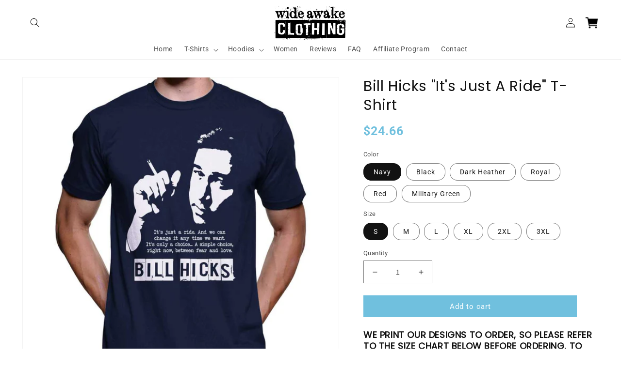

--- FILE ---
content_type: text/html; charset=utf-8
request_url: https://wideawake.clothing/en-us/products/bill-hicks-its-just-a-ride-t-shirt
body_size: 46484
content:
<!doctype html>
<html class="no-js" lang="en">
  <head>
 
    <meta charset="utf-8">
    <meta http-equiv="X-UA-Compatible" content="IE=edge">
    <meta name="viewport" content="width=device-width,initial-scale=1">
    <meta name="theme-color" content="">
    <link rel="canonical" href="https://wideawake.clothing/en-us/products/bill-hicks-its-just-a-ride-t-shirt">
    <link rel="preconnect" href="https://cdn.shopify.com" crossorigin><link rel="icon" type="image/png" href="//wideawake.clothing/cdn/shop/files/Favicon_506ee1c9-eb0d-4ef0-a18a-2a25aad33951.jpg?crop=center&height=32&v=1667513687&width=32"><link rel="preconnect" href="https://fonts.shopifycdn.com" crossorigin><title>
      Bill Hicks &quot;It&#39;s Just A Ride&quot; T-Shirt
 &ndash; Wide Awake Clothing</title>

    
      <meta name="description" content="We print our designs to order, so please refer to the size chart below before ordering, to ensure that you order the correct size. All our designs are applied to premium quality Gildan t-shirts and hoodies, using our top of the line, direct to garment digital printers. All t-shirt colours are 100% cotton, except for &#39;s">
    

    

<meta property="og:site_name" content="Wide Awake Clothing">
<meta property="og:url" content="https://wideawake.clothing/en-us/products/bill-hicks-its-just-a-ride-t-shirt">
<meta property="og:title" content="Bill Hicks &quot;It&#39;s Just A Ride&quot; T-Shirt">
<meta property="og:type" content="product">
<meta property="og:description" content="We print our designs to order, so please refer to the size chart below before ordering, to ensure that you order the correct size. All our designs are applied to premium quality Gildan t-shirts and hoodies, using our top of the line, direct to garment digital printers. All t-shirt colours are 100% cotton, except for &#39;s"><meta property="og:image" content="http://wideawake.clothing/cdn/shop/products/JustARide-NavyShirt.jpg?v=1670402168">
  <meta property="og:image:secure_url" content="https://wideawake.clothing/cdn/shop/products/JustARide-NavyShirt.jpg?v=1670402168">
  <meta property="og:image:width" content="936">
  <meta property="og:image:height" content="936"><meta property="og:price:amount" content="24.66">
  <meta property="og:price:currency" content="USD"><meta name="twitter:site" content="@wideawake_media"><meta name="twitter:card" content="summary_large_image">
<meta name="twitter:title" content="Bill Hicks &quot;It&#39;s Just A Ride&quot; T-Shirt">
<meta name="twitter:description" content="We print our designs to order, so please refer to the size chart below before ordering, to ensure that you order the correct size. All our designs are applied to premium quality Gildan t-shirts and hoodies, using our top of the line, direct to garment digital printers. All t-shirt colours are 100% cotton, except for &#39;s">


    <script src="//wideawake.clothing/cdn/shop/t/18/assets/global.js?v=149496944046504657681667475543" defer="defer"></script>
    <script>window.performance && window.performance.mark && window.performance.mark('shopify.content_for_header.start');</script><meta id="shopify-digital-wallet" name="shopify-digital-wallet" content="/58710032561/digital_wallets/dialog">
<meta name="shopify-checkout-api-token" content="aa399205a611362203d18ccb0f7d957c">
<link rel="alternate" hreflang="x-default" href="https://wideawake.clothing/products/bill-hicks-its-just-a-ride-t-shirt">
<link rel="alternate" hreflang="en" href="https://wideawake.clothing/products/bill-hicks-its-just-a-ride-t-shirt">
<link rel="alternate" hreflang="en-AU" href="https://wideawake.clothing/en-au/products/bill-hicks-its-just-a-ride-t-shirt">
<link rel="alternate" hreflang="en-CA" href="https://wideawake.clothing/en-ca/products/bill-hicks-its-just-a-ride-t-shirt">
<link rel="alternate" hreflang="en-NZ" href="https://wideawake.clothing/en-nz/products/bill-hicks-its-just-a-ride-t-shirt">
<link rel="alternate" hreflang="en-US" href="https://wideawake.clothing/en-us/products/bill-hicks-its-just-a-ride-t-shirt">
<link rel="alternate" hreflang="en-IE" href="https://wideawake.clothing/en-ie/products/bill-hicks-its-just-a-ride-t-shirt">
<link rel="alternate" hreflang="en-DE" href="https://wideawake.clothing/en-de/products/bill-hicks-its-just-a-ride-t-shirt">
<link rel="alternate" hreflang="de-DE" href="https://wideawake.clothing/de-de/products/bill-hicks-its-just-a-ride-t-shirt">
<link rel="alternate" hreflang="en-FR" href="https://wideawake.clothing/en-fr/products/bill-hicks-its-just-a-ride-t-shirt">
<link rel="alternate" hreflang="fr-FR" href="https://wideawake.clothing/fr-fr/products/bill-hicks-its-just-a-ride-t-shirt">
<link rel="alternate" hreflang="en-NL" href="https://wideawake.clothing/en-nl/products/bill-hicks-its-just-a-ride-t-shirt">
<link rel="alternate" hreflang="en-SE" href="https://wideawake.clothing/en-se/products/bill-hicks-its-just-a-ride-t-shirt">
<link rel="alternate" hreflang="en-NO" href="https://wideawake.clothing/en-no/products/bill-hicks-its-just-a-ride-t-shirt">
<link rel="alternate" hreflang="en-CH" href="https://wideawake.clothing/en-ch/products/bill-hicks-its-just-a-ride-t-shirt">
<link rel="alternate" hreflang="en-ZA" href="https://wideawake.clothing/en-za/products/bill-hicks-its-just-a-ride-t-shirt">
<link rel="alternate" hreflang="en-IT" href="https://wideawake.clothing/en-it/products/bill-hicks-its-just-a-ride-t-shirt">
<link rel="alternate" hreflang="en-PH" href="https://wideawake.clothing/en-ph/products/bill-hicks-its-just-a-ride-t-shirt">
<link rel="alternate" hreflang="en-ES" href="https://wideawake.clothing/en-es/products/bill-hicks-its-just-a-ride-t-shirt">
<link rel="alternate" hreflang="en-DK" href="https://wideawake.clothing/en-dk/products/bill-hicks-its-just-a-ride-t-shirt">
<link rel="alternate" hreflang="en-JP" href="https://wideawake.clothing/en-jp/products/bill-hicks-its-just-a-ride-t-shirt">
<link rel="alternate" hreflang="en-HK" href="https://wideawake.clothing/en-hk/products/bill-hicks-its-just-a-ride-t-shirt">
<link rel="alternate" hreflang="en-PL" href="https://wideawake.clothing/en-pl/products/bill-hicks-its-just-a-ride-t-shirt">
<link rel="alternate" hreflang="en-TH" href="https://wideawake.clothing/en-th/products/bill-hicks-its-just-a-ride-t-shirt">
<link rel="alternate" hreflang="en-AE" href="https://wideawake.clothing/en-ae/products/bill-hicks-its-just-a-ride-t-shirt">
<link rel="alternate" hreflang="en-BE" href="https://wideawake.clothing/en-be/products/bill-hicks-its-just-a-ride-t-shirt">
<link rel="alternate" hreflang="en-JE" href="https://wideawake.clothing/en-je/products/bill-hicks-its-just-a-ride-t-shirt">
<link rel="alternate" hreflang="en-SG" href="https://wideawake.clothing/en-sg/products/bill-hicks-its-just-a-ride-t-shirt">
<link rel="alternate" hreflang="en-FI" href="https://wideawake.clothing/en-fi/products/bill-hicks-its-just-a-ride-t-shirt">
<link rel="alternate" hreflang="en-AT" href="https://wideawake.clothing/en-at/products/bill-hicks-its-just-a-ride-t-shirt">
<link rel="alternate" hreflang="en-SA" href="https://wideawake.clothing/en-sa/products/bill-hicks-its-just-a-ride-t-shirt">
<link rel="alternate" hreflang="en-HR" href="https://wideawake.clothing/en-hr/products/bill-hicks-its-just-a-ride-t-shirt">
<link rel="alternate" hreflang="en-MY" href="https://wideawake.clothing/en-my/products/bill-hicks-its-just-a-ride-t-shirt">
<link rel="alternate" hreflang="en-BR" href="https://wideawake.clothing/en-br/products/bill-hicks-its-just-a-ride-t-shirt">
<link rel="alternate" hreflang="en-MX" href="https://wideawake.clothing/en-mx/products/bill-hicks-its-just-a-ride-t-shirt">
<link rel="alternate" hreflang="en-KR" href="https://wideawake.clothing/en-kr/products/bill-hicks-its-just-a-ride-t-shirt">
<link rel="alternate" hreflang="en-CZ" href="https://wideawake.clothing/en-cz/products/bill-hicks-its-just-a-ride-t-shirt">
<link rel="alternate" hreflang="en-IM" href="https://wideawake.clothing/en-im/products/bill-hicks-its-just-a-ride-t-shirt">
<link rel="alternate" hreflang="en-IL" href="https://wideawake.clothing/en-il/products/bill-hicks-its-just-a-ride-t-shirt">
<link rel="alternate" hreflang="en-CN" href="https://wideawake.clothing/en-cn/products/bill-hicks-its-just-a-ride-t-shirt">
<link rel="alternate" hreflang="en-HU" href="https://wideawake.clothing/en-hu/products/bill-hicks-its-just-a-ride-t-shirt">
<link rel="alternate" type="application/json+oembed" href="https://wideawake.clothing/en-us/products/bill-hicks-its-just-a-ride-t-shirt.oembed">
<script async="async" src="/checkouts/internal/preloads.js?locale=en-US"></script>
<link rel="preconnect" href="https://shop.app" crossorigin="anonymous">
<script async="async" src="https://shop.app/checkouts/internal/preloads.js?locale=en-US&shop_id=58710032561" crossorigin="anonymous"></script>
<script id="apple-pay-shop-capabilities" type="application/json">{"shopId":58710032561,"countryCode":"GB","currencyCode":"USD","merchantCapabilities":["supports3DS"],"merchantId":"gid:\/\/shopify\/Shop\/58710032561","merchantName":"Wide Awake Clothing","requiredBillingContactFields":["postalAddress","email"],"requiredShippingContactFields":["postalAddress","email"],"shippingType":"shipping","supportedNetworks":["visa","maestro","masterCard","amex","discover","elo"],"total":{"type":"pending","label":"Wide Awake Clothing","amount":"1.00"},"shopifyPaymentsEnabled":true,"supportsSubscriptions":true}</script>
<script id="shopify-features" type="application/json">{"accessToken":"aa399205a611362203d18ccb0f7d957c","betas":["rich-media-storefront-analytics"],"domain":"wideawake.clothing","predictiveSearch":true,"shopId":58710032561,"locale":"en"}</script>
<script>var Shopify = Shopify || {};
Shopify.shop = "operation-uprise.myshopify.com";
Shopify.locale = "en";
Shopify.currency = {"active":"USD","rate":"1.3710126"};
Shopify.country = "US";
Shopify.theme = {"name":"Dawn","id":136195735774,"schema_name":"Dawn","schema_version":"7.0.1","theme_store_id":887,"role":"main"};
Shopify.theme.handle = "null";
Shopify.theme.style = {"id":null,"handle":null};
Shopify.cdnHost = "wideawake.clothing/cdn";
Shopify.routes = Shopify.routes || {};
Shopify.routes.root = "/en-us/";</script>
<script type="module">!function(o){(o.Shopify=o.Shopify||{}).modules=!0}(window);</script>
<script>!function(o){function n(){var o=[];function n(){o.push(Array.prototype.slice.apply(arguments))}return n.q=o,n}var t=o.Shopify=o.Shopify||{};t.loadFeatures=n(),t.autoloadFeatures=n()}(window);</script>
<script>
  window.ShopifyPay = window.ShopifyPay || {};
  window.ShopifyPay.apiHost = "shop.app\/pay";
  window.ShopifyPay.redirectState = null;
</script>
<script id="shop-js-analytics" type="application/json">{"pageType":"product"}</script>
<script defer="defer" async type="module" src="//wideawake.clothing/cdn/shopifycloud/shop-js/modules/v2/client.init-shop-cart-sync_BdyHc3Nr.en.esm.js"></script>
<script defer="defer" async type="module" src="//wideawake.clothing/cdn/shopifycloud/shop-js/modules/v2/chunk.common_Daul8nwZ.esm.js"></script>
<script type="module">
  await import("//wideawake.clothing/cdn/shopifycloud/shop-js/modules/v2/client.init-shop-cart-sync_BdyHc3Nr.en.esm.js");
await import("//wideawake.clothing/cdn/shopifycloud/shop-js/modules/v2/chunk.common_Daul8nwZ.esm.js");

  window.Shopify.SignInWithShop?.initShopCartSync?.({"fedCMEnabled":true,"windoidEnabled":true});

</script>
<script>
  window.Shopify = window.Shopify || {};
  if (!window.Shopify.featureAssets) window.Shopify.featureAssets = {};
  window.Shopify.featureAssets['shop-js'] = {"shop-cart-sync":["modules/v2/client.shop-cart-sync_QYOiDySF.en.esm.js","modules/v2/chunk.common_Daul8nwZ.esm.js"],"init-fed-cm":["modules/v2/client.init-fed-cm_DchLp9rc.en.esm.js","modules/v2/chunk.common_Daul8nwZ.esm.js"],"shop-button":["modules/v2/client.shop-button_OV7bAJc5.en.esm.js","modules/v2/chunk.common_Daul8nwZ.esm.js"],"init-windoid":["modules/v2/client.init-windoid_DwxFKQ8e.en.esm.js","modules/v2/chunk.common_Daul8nwZ.esm.js"],"shop-cash-offers":["modules/v2/client.shop-cash-offers_DWtL6Bq3.en.esm.js","modules/v2/chunk.common_Daul8nwZ.esm.js","modules/v2/chunk.modal_CQq8HTM6.esm.js"],"shop-toast-manager":["modules/v2/client.shop-toast-manager_CX9r1SjA.en.esm.js","modules/v2/chunk.common_Daul8nwZ.esm.js"],"init-shop-email-lookup-coordinator":["modules/v2/client.init-shop-email-lookup-coordinator_UhKnw74l.en.esm.js","modules/v2/chunk.common_Daul8nwZ.esm.js"],"pay-button":["modules/v2/client.pay-button_DzxNnLDY.en.esm.js","modules/v2/chunk.common_Daul8nwZ.esm.js"],"avatar":["modules/v2/client.avatar_BTnouDA3.en.esm.js"],"init-shop-cart-sync":["modules/v2/client.init-shop-cart-sync_BdyHc3Nr.en.esm.js","modules/v2/chunk.common_Daul8nwZ.esm.js"],"shop-login-button":["modules/v2/client.shop-login-button_D8B466_1.en.esm.js","modules/v2/chunk.common_Daul8nwZ.esm.js","modules/v2/chunk.modal_CQq8HTM6.esm.js"],"init-customer-accounts-sign-up":["modules/v2/client.init-customer-accounts-sign-up_C8fpPm4i.en.esm.js","modules/v2/client.shop-login-button_D8B466_1.en.esm.js","modules/v2/chunk.common_Daul8nwZ.esm.js","modules/v2/chunk.modal_CQq8HTM6.esm.js"],"init-shop-for-new-customer-accounts":["modules/v2/client.init-shop-for-new-customer-accounts_CVTO0Ztu.en.esm.js","modules/v2/client.shop-login-button_D8B466_1.en.esm.js","modules/v2/chunk.common_Daul8nwZ.esm.js","modules/v2/chunk.modal_CQq8HTM6.esm.js"],"init-customer-accounts":["modules/v2/client.init-customer-accounts_dRgKMfrE.en.esm.js","modules/v2/client.shop-login-button_D8B466_1.en.esm.js","modules/v2/chunk.common_Daul8nwZ.esm.js","modules/v2/chunk.modal_CQq8HTM6.esm.js"],"shop-follow-button":["modules/v2/client.shop-follow-button_CkZpjEct.en.esm.js","modules/v2/chunk.common_Daul8nwZ.esm.js","modules/v2/chunk.modal_CQq8HTM6.esm.js"],"lead-capture":["modules/v2/client.lead-capture_BntHBhfp.en.esm.js","modules/v2/chunk.common_Daul8nwZ.esm.js","modules/v2/chunk.modal_CQq8HTM6.esm.js"],"checkout-modal":["modules/v2/client.checkout-modal_CfxcYbTm.en.esm.js","modules/v2/chunk.common_Daul8nwZ.esm.js","modules/v2/chunk.modal_CQq8HTM6.esm.js"],"shop-login":["modules/v2/client.shop-login_Da4GZ2H6.en.esm.js","modules/v2/chunk.common_Daul8nwZ.esm.js","modules/v2/chunk.modal_CQq8HTM6.esm.js"],"payment-terms":["modules/v2/client.payment-terms_MV4M3zvL.en.esm.js","modules/v2/chunk.common_Daul8nwZ.esm.js","modules/v2/chunk.modal_CQq8HTM6.esm.js"]};
</script>
<script>(function() {
  var isLoaded = false;
  function asyncLoad() {
    if (isLoaded) return;
    isLoaded = true;
    var urls = ["https:\/\/loox.io\/widget\/4JWYVWZKR9\/loox.1627394584896.js?shop=operation-uprise.myshopify.com","\/\/cdn.shopify.com\/proxy\/6c19253d8ffff1d1296804989e46fbdf551d6ce14ccb74843f9e7baa1a4e906f\/cdn.shopify.com\/s\/files\/1\/0587\/1003\/2561\/t\/18\/assets\/nerdy_form_init.js?v=1667557185\u0026shop=operation-uprise.myshopify.com\u0026sp-cache-control=cHVibGljLCBtYXgtYWdlPTkwMA","https:\/\/ecommerce-editor-connector.live.gelato.tech\/ecommerce-editor\/v1\/shopify.esm.js?c=bd088968-2aae-4dab-a699-bb57577d58cc\u0026s=662bd0d7-0dab-48d4-ba73-1ae807168d60\u0026shop=operation-uprise.myshopify.com","https:\/\/size-guides.esc-apps-cdn.com\/1739200236-app.operation-uprise.myshopify.com.js?shop=operation-uprise.myshopify.com"];
    for (var i = 0; i < urls.length; i++) {
      var s = document.createElement('script');
      s.type = 'text/javascript';
      s.async = true;
      s.src = urls[i];
      var x = document.getElementsByTagName('script')[0];
      x.parentNode.insertBefore(s, x);
    }
  };
  if(window.attachEvent) {
    window.attachEvent('onload', asyncLoad);
  } else {
    window.addEventListener('load', asyncLoad, false);
  }
})();</script>
<script id="__st">var __st={"a":58710032561,"offset":0,"reqid":"6574f377-6b89-4f15-9ee6-b469476c3d66-1768947246","pageurl":"wideawake.clothing\/en-us\/products\/bill-hicks-its-just-a-ride-t-shirt","u":"4c00e5009092","p":"product","rtyp":"product","rid":7827362480350};</script>
<script>window.ShopifyPaypalV4VisibilityTracking = true;</script>
<script id="captcha-bootstrap">!function(){'use strict';const t='contact',e='account',n='new_comment',o=[[t,t],['blogs',n],['comments',n],[t,'customer']],c=[[e,'customer_login'],[e,'guest_login'],[e,'recover_customer_password'],[e,'create_customer']],r=t=>t.map((([t,e])=>`form[action*='/${t}']:not([data-nocaptcha='true']) input[name='form_type'][value='${e}']`)).join(','),a=t=>()=>t?[...document.querySelectorAll(t)].map((t=>t.form)):[];function s(){const t=[...o],e=r(t);return a(e)}const i='password',u='form_key',d=['recaptcha-v3-token','g-recaptcha-response','h-captcha-response',i],f=()=>{try{return window.sessionStorage}catch{return}},m='__shopify_v',_=t=>t.elements[u];function p(t,e,n=!1){try{const o=window.sessionStorage,c=JSON.parse(o.getItem(e)),{data:r}=function(t){const{data:e,action:n}=t;return t[m]||n?{data:e,action:n}:{data:t,action:n}}(c);for(const[e,n]of Object.entries(r))t.elements[e]&&(t.elements[e].value=n);n&&o.removeItem(e)}catch(o){console.error('form repopulation failed',{error:o})}}const l='form_type',E='cptcha';function T(t){t.dataset[E]=!0}const w=window,h=w.document,L='Shopify',v='ce_forms',y='captcha';let A=!1;((t,e)=>{const n=(g='f06e6c50-85a8-45c8-87d0-21a2b65856fe',I='https://cdn.shopify.com/shopifycloud/storefront-forms-hcaptcha/ce_storefront_forms_captcha_hcaptcha.v1.5.2.iife.js',D={infoText:'Protected by hCaptcha',privacyText:'Privacy',termsText:'Terms'},(t,e,n)=>{const o=w[L][v],c=o.bindForm;if(c)return c(t,g,e,D).then(n);var r;o.q.push([[t,g,e,D],n]),r=I,A||(h.body.append(Object.assign(h.createElement('script'),{id:'captcha-provider',async:!0,src:r})),A=!0)});var g,I,D;w[L]=w[L]||{},w[L][v]=w[L][v]||{},w[L][v].q=[],w[L][y]=w[L][y]||{},w[L][y].protect=function(t,e){n(t,void 0,e),T(t)},Object.freeze(w[L][y]),function(t,e,n,w,h,L){const[v,y,A,g]=function(t,e,n){const i=e?o:[],u=t?c:[],d=[...i,...u],f=r(d),m=r(i),_=r(d.filter((([t,e])=>n.includes(e))));return[a(f),a(m),a(_),s()]}(w,h,L),I=t=>{const e=t.target;return e instanceof HTMLFormElement?e:e&&e.form},D=t=>v().includes(t);t.addEventListener('submit',(t=>{const e=I(t);if(!e)return;const n=D(e)&&!e.dataset.hcaptchaBound&&!e.dataset.recaptchaBound,o=_(e),c=g().includes(e)&&(!o||!o.value);(n||c)&&t.preventDefault(),c&&!n&&(function(t){try{if(!f())return;!function(t){const e=f();if(!e)return;const n=_(t);if(!n)return;const o=n.value;o&&e.removeItem(o)}(t);const e=Array.from(Array(32),(()=>Math.random().toString(36)[2])).join('');!function(t,e){_(t)||t.append(Object.assign(document.createElement('input'),{type:'hidden',name:u})),t.elements[u].value=e}(t,e),function(t,e){const n=f();if(!n)return;const o=[...t.querySelectorAll(`input[type='${i}']`)].map((({name:t})=>t)),c=[...d,...o],r={};for(const[a,s]of new FormData(t).entries())c.includes(a)||(r[a]=s);n.setItem(e,JSON.stringify({[m]:1,action:t.action,data:r}))}(t,e)}catch(e){console.error('failed to persist form',e)}}(e),e.submit())}));const S=(t,e)=>{t&&!t.dataset[E]&&(n(t,e.some((e=>e===t))),T(t))};for(const o of['focusin','change'])t.addEventListener(o,(t=>{const e=I(t);D(e)&&S(e,y())}));const B=e.get('form_key'),M=e.get(l),P=B&&M;t.addEventListener('DOMContentLoaded',(()=>{const t=y();if(P)for(const e of t)e.elements[l].value===M&&p(e,B);[...new Set([...A(),...v().filter((t=>'true'===t.dataset.shopifyCaptcha))])].forEach((e=>S(e,t)))}))}(h,new URLSearchParams(w.location.search),n,t,e,['guest_login'])})(!0,!0)}();</script>
<script integrity="sha256-4kQ18oKyAcykRKYeNunJcIwy7WH5gtpwJnB7kiuLZ1E=" data-source-attribution="shopify.loadfeatures" defer="defer" src="//wideawake.clothing/cdn/shopifycloud/storefront/assets/storefront/load_feature-a0a9edcb.js" crossorigin="anonymous"></script>
<script crossorigin="anonymous" defer="defer" src="//wideawake.clothing/cdn/shopifycloud/storefront/assets/shopify_pay/storefront-65b4c6d7.js?v=20250812"></script>
<script data-source-attribution="shopify.dynamic_checkout.dynamic.init">var Shopify=Shopify||{};Shopify.PaymentButton=Shopify.PaymentButton||{isStorefrontPortableWallets:!0,init:function(){window.Shopify.PaymentButton.init=function(){};var t=document.createElement("script");t.src="https://wideawake.clothing/cdn/shopifycloud/portable-wallets/latest/portable-wallets.en.js",t.type="module",document.head.appendChild(t)}};
</script>
<script data-source-attribution="shopify.dynamic_checkout.buyer_consent">
  function portableWalletsHideBuyerConsent(e){var t=document.getElementById("shopify-buyer-consent"),n=document.getElementById("shopify-subscription-policy-button");t&&n&&(t.classList.add("hidden"),t.setAttribute("aria-hidden","true"),n.removeEventListener("click",e))}function portableWalletsShowBuyerConsent(e){var t=document.getElementById("shopify-buyer-consent"),n=document.getElementById("shopify-subscription-policy-button");t&&n&&(t.classList.remove("hidden"),t.removeAttribute("aria-hidden"),n.addEventListener("click",e))}window.Shopify?.PaymentButton&&(window.Shopify.PaymentButton.hideBuyerConsent=portableWalletsHideBuyerConsent,window.Shopify.PaymentButton.showBuyerConsent=portableWalletsShowBuyerConsent);
</script>
<script data-source-attribution="shopify.dynamic_checkout.cart.bootstrap">document.addEventListener("DOMContentLoaded",(function(){function t(){return document.querySelector("shopify-accelerated-checkout-cart, shopify-accelerated-checkout")}if(t())Shopify.PaymentButton.init();else{new MutationObserver((function(e,n){t()&&(Shopify.PaymentButton.init(),n.disconnect())})).observe(document.body,{childList:!0,subtree:!0})}}));
</script>
<link id="shopify-accelerated-checkout-styles" rel="stylesheet" media="screen" href="https://wideawake.clothing/cdn/shopifycloud/portable-wallets/latest/accelerated-checkout-backwards-compat.css" crossorigin="anonymous">
<style id="shopify-accelerated-checkout-cart">
        #shopify-buyer-consent {
  margin-top: 1em;
  display: inline-block;
  width: 100%;
}

#shopify-buyer-consent.hidden {
  display: none;
}

#shopify-subscription-policy-button {
  background: none;
  border: none;
  padding: 0;
  text-decoration: underline;
  font-size: inherit;
  cursor: pointer;
}

#shopify-subscription-policy-button::before {
  box-shadow: none;
}

      </style>
<script id="sections-script" data-sections="header,footer" defer="defer" src="//wideawake.clothing/cdn/shop/t/18/compiled_assets/scripts.js?v=10147"></script>
<script>window.performance && window.performance.mark && window.performance.mark('shopify.content_for_header.end');</script>


    <style data-shopify>
      @font-face {
  font-family: Roboto;
  font-weight: 400;
  font-style: normal;
  font-display: swap;
  src: url("//wideawake.clothing/cdn/fonts/roboto/roboto_n4.2019d890f07b1852f56ce63ba45b2db45d852cba.woff2") format("woff2"),
       url("//wideawake.clothing/cdn/fonts/roboto/roboto_n4.238690e0007583582327135619c5f7971652fa9d.woff") format("woff");
}

      @font-face {
  font-family: Roboto;
  font-weight: 700;
  font-style: normal;
  font-display: swap;
  src: url("//wideawake.clothing/cdn/fonts/roboto/roboto_n7.f38007a10afbbde8976c4056bfe890710d51dec2.woff2") format("woff2"),
       url("//wideawake.clothing/cdn/fonts/roboto/roboto_n7.94bfdd3e80c7be00e128703d245c207769d763f9.woff") format("woff");
}

      @font-face {
  font-family: Roboto;
  font-weight: 400;
  font-style: italic;
  font-display: swap;
  src: url("//wideawake.clothing/cdn/fonts/roboto/roboto_i4.57ce898ccda22ee84f49e6b57ae302250655e2d4.woff2") format("woff2"),
       url("//wideawake.clothing/cdn/fonts/roboto/roboto_i4.b21f3bd061cbcb83b824ae8c7671a82587b264bf.woff") format("woff");
}

      @font-face {
  font-family: Roboto;
  font-weight: 700;
  font-style: italic;
  font-display: swap;
  src: url("//wideawake.clothing/cdn/fonts/roboto/roboto_i7.7ccaf9410746f2c53340607c42c43f90a9005937.woff2") format("woff2"),
       url("//wideawake.clothing/cdn/fonts/roboto/roboto_i7.49ec21cdd7148292bffea74c62c0df6e93551516.woff") format("woff");
}

      @font-face {
  font-family: Poppins;
  font-weight: 400;
  font-style: normal;
  font-display: swap;
  src: url("//wideawake.clothing/cdn/fonts/poppins/poppins_n4.0ba78fa5af9b0e1a374041b3ceaadf0a43b41362.woff2") format("woff2"),
       url("//wideawake.clothing/cdn/fonts/poppins/poppins_n4.214741a72ff2596839fc9760ee7a770386cf16ca.woff") format("woff");
}


      :root {
        --font-body-family: Roboto, sans-serif;
        --font-body-style: normal;
        --font-body-weight: 400;
        --font-body-weight-bold: 700;

        --font-heading-family: Poppins, sans-serif;
        --font-heading-style: normal;
        --font-heading-weight: 400;

        --font-body-scale: 1.0;
        --font-heading-scale: 1.0;

        --color-base-text: 18, 18, 18;
        --color-shadow: 18, 18, 18;
        --color-base-background-1: 255, 255, 255;
        --color-base-background-2: 243, 243, 243;
        --color-base-solid-button-labels: 255, 255, 255;
        --color-base-outline-button-labels: 18, 18, 18;
        --color-base-accent-1: 18, 18, 18;
        --color-base-accent-2: 51, 79, 180;
        --payment-terms-background-color: #ffffff;

        --gradient-base-background-1: #ffffff;
        --gradient-base-background-2: #f3f3f3;
        --gradient-base-accent-1: #121212;
        --gradient-base-accent-2: #334fb4;

        --media-padding: px;
        --media-border-opacity: 0.05;
        --media-border-width: 1px;
        --media-radius: 0px;
        --media-shadow-opacity: 0.0;
        --media-shadow-horizontal-offset: 0px;
        --media-shadow-vertical-offset: 4px;
        --media-shadow-blur-radius: 5px;
        --media-shadow-visible: 0;

        --page-width: 160rem;
        --page-width-margin: 0rem;

        --product-card-image-padding: 0.0rem;
        --product-card-corner-radius: 0.0rem;
        --product-card-text-alignment: center;
        --product-card-border-width: 0.0rem;
        --product-card-border-opacity: 0.1;
        --product-card-shadow-opacity: 0.0;
        --product-card-shadow-visible: 0;
        --product-card-shadow-horizontal-offset: 0.0rem;
        --product-card-shadow-vertical-offset: 0.4rem;
        --product-card-shadow-blur-radius: 0.5rem;

        --collection-card-image-padding: 0.0rem;
        --collection-card-corner-radius: 0.0rem;
        --collection-card-text-alignment: center;
        --collection-card-border-width: 0.0rem;
        --collection-card-border-opacity: 0.1;
        --collection-card-shadow-opacity: 0.0;
        --collection-card-shadow-visible: 0;
        --collection-card-shadow-horizontal-offset: 0.0rem;
        --collection-card-shadow-vertical-offset: 0.4rem;
        --collection-card-shadow-blur-radius: 0.5rem;

        --blog-card-image-padding: 0.0rem;
        --blog-card-corner-radius: 0.0rem;
        --blog-card-text-alignment: left;
        --blog-card-border-width: 0.0rem;
        --blog-card-border-opacity: 0.1;
        --blog-card-shadow-opacity: 0.0;
        --blog-card-shadow-visible: 0;
        --blog-card-shadow-horizontal-offset: 0.0rem;
        --blog-card-shadow-vertical-offset: 0.4rem;
        --blog-card-shadow-blur-radius: 0.5rem;

        --badge-corner-radius: 4.0rem;

        --popup-border-width: 1px;
        --popup-border-opacity: 0.1;
        --popup-corner-radius: 0px;
        --popup-shadow-opacity: 0.0;
        --popup-shadow-horizontal-offset: 0px;
        --popup-shadow-vertical-offset: 4px;
        --popup-shadow-blur-radius: 5px;

        --drawer-border-width: 1px;
        --drawer-border-opacity: 0.1;
        --drawer-shadow-opacity: 0.0;
        --drawer-shadow-horizontal-offset: 0px;
        --drawer-shadow-vertical-offset: 4px;
        --drawer-shadow-blur-radius: 5px;

        --spacing-sections-desktop: 0px;
        --spacing-sections-mobile: 0px;

        --grid-desktop-vertical-spacing: 8px;
        --grid-desktop-horizontal-spacing: 8px;
        --grid-mobile-vertical-spacing: 4px;
        --grid-mobile-horizontal-spacing: 4px;

        --text-boxes-border-opacity: 0.1;
        --text-boxes-border-width: 0px;
        --text-boxes-radius: 0px;
        --text-boxes-shadow-opacity: 0.0;
        --text-boxes-shadow-visible: 0;
        --text-boxes-shadow-horizontal-offset: 0px;
        --text-boxes-shadow-vertical-offset: 4px;
        --text-boxes-shadow-blur-radius: 5px;

        --buttons-radius: 0px;
        --buttons-radius-outset: 0px;
        --buttons-border-width: 0px;
        --buttons-border-opacity: 1.0;
        --buttons-shadow-opacity: 0.0;
        --buttons-shadow-visible: 0;
        --buttons-shadow-horizontal-offset: 0px;
        --buttons-shadow-vertical-offset: 4px;
        --buttons-shadow-blur-radius: 5px;
        --buttons-border-offset: 0px;

        --inputs-radius: 0px;
        --inputs-border-width: 1px;
        --inputs-border-opacity: 0.55;
        --inputs-shadow-opacity: 0.0;
        --inputs-shadow-horizontal-offset: 0px;
        --inputs-margin-offset: 0px;
        --inputs-shadow-vertical-offset: 4px;
        --inputs-shadow-blur-radius: 5px;
        --inputs-radius-outset: 0px;

        --variant-pills-radius: 16px;
        --variant-pills-border-width: 1px;
        --variant-pills-border-opacity: 0.55;
        --variant-pills-shadow-opacity: 0.0;
        --variant-pills-shadow-horizontal-offset: 0px;
        --variant-pills-shadow-vertical-offset: 4px;
        --variant-pills-shadow-blur-radius: 5px;
      }

      *,
      *::before,
      *::after {
        box-sizing: inherit;
      }

      html {
        box-sizing: border-box;
        font-size: calc(var(--font-body-scale) * 62.5%);
        height: 100%;
      }

      body {
        display: grid;
        grid-template-rows: auto auto 1fr auto;
        grid-template-columns: 100%;
        min-height: 100%;
        margin: 0;
        font-size: 1.5rem;
        letter-spacing: 0.06rem;
        line-height: calc(1 + 0.5 / var(--font-body-scale));
        font-family: var(--font-body-family);
        font-style: var(--font-body-style);
        font-weight: var(--font-body-weight);
      }

      @media screen and (min-width: 750px) {
        body {
          font-size: 1.6rem;
        }
      }
    </style>

    <link href="//wideawake.clothing/cdn/shop/t/18/assets/base.css?v=133221994083596920061702205852" rel="stylesheet" type="text/css" media="all" />
<link rel="preload" as="font" href="//wideawake.clothing/cdn/fonts/roboto/roboto_n4.2019d890f07b1852f56ce63ba45b2db45d852cba.woff2" type="font/woff2" crossorigin><link rel="preload" as="font" href="//wideawake.clothing/cdn/fonts/poppins/poppins_n4.0ba78fa5af9b0e1a374041b3ceaadf0a43b41362.woff2" type="font/woff2" crossorigin><link rel="stylesheet" href="//wideawake.clothing/cdn/shop/t/18/assets/component-predictive-search.css?v=83512081251802922551667475543" media="print" onload="this.media='all'"><script>document.documentElement.className = document.documentElement.className.replace('no-js', 'js');
    if (Shopify.designMode) {
      document.documentElement.classList.add('shopify-design-mode');
    }
    </script>
  
	<script>var loox_global_hash = '1768378639299';</script><script>var loox_pop_active = true;var loox_pop_display = {"home_page":true,"product_page":true,"cart_page":true,"other_pages":false};</script><style>.loox-reviews-default { max-width: 1200px; margin: 0 auto; }.loox-rating .loox-icon { color:#efc20e; }
:root { --lxs-rating-icon-color: #efc20e; }</style>

<script src="https://cdn.shopify.com/s/files/1/0587/1003/2561/t/18/assets/nerdy_form_widget.js?v=1667557183" defer="defer"></script>

<meta name="google-site-verification" content="VXMq_UK46vz67pbpgF2Xf6Dhk0-3P8DVYzNGFXnGKSM" />
  <!-- Google tag (gtag.js) -->
<script async src="https://www.googletagmanager.com/gtag/js?id=AW-11020688490"></script>
<script>
  window.dataLayer = window.dataLayer || [];
  function gtag(){dataLayer.push(arguments);}
  gtag('js', new Date());

  gtag('config', 'AW-11020688490');
</script>


<!-- BEGIN app block: shopify://apps/cbb-shipping-rates/blocks/app-embed-block/de9da91b-8d51-4359-81df-b8b0288464c7 --><script>
    window.codeblackbelt = window.codeblackbelt || {};
    window.codeblackbelt.shop = window.codeblackbelt.shop || 'operation-uprise.myshopify.com';
    </script><script src="//cdn.codeblackbelt.com/widgets/shipping-rates-calculator-plus/main.min.js?version=2026012022+0000" async></script>
<!-- END app block --><!-- BEGIN app block: shopify://apps/uppromote-affiliate/blocks/customer-referral/64c32457-930d-4cb9-9641-e24c0d9cf1f4 --><link rel="preload" href="https://cdn.shopify.com/extensions/019bc4a6-eb4b-7d07-80ed-0d44dde74f8b/app-105/assets/customer-referral.css" as="style" onload="this.onload=null;this.rel='stylesheet'">
<script>
  document.addEventListener("DOMContentLoaded", function () {
    const params = new URLSearchParams(window.location.search);
    if (params.has('sca_ref') || params.has('sca_crp')) {
      document.body.setAttribute('is-affiliate-link', '');
    }
  });
</script>


<!-- END app block --><!-- BEGIN app block: shopify://apps/uppromote-affiliate/blocks/message-bar/64c32457-930d-4cb9-9641-e24c0d9cf1f4 -->

<style>
    body {
        transition: padding-top .2s;
    }
    .scaaf-message-bar {
        --primary-text-color: ;
        --secondary-text-color: ;
        --primary-bg-color: ;
        --secondary-bg-color: ;
        --primary-text-size: px;
        --secondary-text-size: px;
        text-align: center;
        display: block;
        width: 100%;
        padding: 10px;
        animation-duration: .5s;
        animation-name: fadeIn;
        position: absolute;
        top: 0;
        left: 0;
        width: 100%;
        z-index: 10;
    }

    .scaaf-message-bar-content {
        margin: 0;
        padding: 0;
    }

    .scaaf-message-bar[data-layout=referring] {
        background-color: var(--primary-bg-color);
        color: var(--primary-text-color);
        font-size: var(--primary-text-size);
    }

    .scaaf-message-bar[data-layout=direct] {
        background-color: var(--secondary-bg-color);
        color: var(--secondary-text-color);
        font-size: var(--secondary-text-size);
    }

</style>

<script type="text/javascript">
    (function() {
        let container, contentContainer
        const settingTag = document.querySelector('script#uppromote-message-bar-setting')

        if (!settingTag || !settingTag.textContent) {
            return
        }

        const setting = JSON.parse(settingTag.textContent)
        if (!setting.referral_enable) {
            return
        }

        const getCookie = (cName) => {
            let name = cName + '='
            let decodedCookie = decodeURIComponent(document.cookie)
            let ca = decodedCookie.split(';')
            for (let i = 0; i < ca.length; i++) {
                let c = ca[i]
                while (c.charAt(0) === ' ') {
                    c = c.substring(1)
                }
                if (c.indexOf(name) === 0) {
                    return c.substring(name.length, c.length)
                }
            }

            return null
        }

        function renderContainer() {
            container = document.createElement('div')
            container.classList.add('scaaf-message-bar')
            contentContainer = document.createElement('p')
            contentContainer.classList.add('scaaf-message-bar-content')
            container.append(contentContainer)
        }

        function calculateLayout() {
            const height = container.scrollHeight

            function onMouseMove() {
                document.body.style.paddingTop = `${height}px`
                document.body.removeEventListener('mousemove', onMouseMove)
                document.body.removeEventListener('touchstart', onMouseMove)
            }

            document.body.addEventListener('mousemove', onMouseMove)
            document.body.addEventListener('touchstart', onMouseMove)
        }

        renderContainer()

        function fillDirectContent() {
            if (!setting.not_referral_enable) {
                return
            }
            container.dataset.layout = 'direct'
            contentContainer.textContent = setting.not_referral_content
            document.body.prepend(container)
            calculateLayout()
        }

        function prepareForReferring() {
            contentContainer.textContent = 'Loading'
            contentContainer.style.visibility = 'hidden'
            document.body.prepend(container)
            calculateLayout()
        }

        function fillReferringContent(aff) {
            container.dataset.layout = 'referring'
            contentContainer.textContent = setting.referral_content
                .replaceAll('{affiliate_name}', aff.name)
                .replaceAll('{company}', aff.company)
                .replaceAll('{affiliate_firstname}', aff.first_name)
                .replaceAll('{personal_detail}', aff.personal_detail)
            contentContainer.style.visibility = 'visible'
        }

        function safeJsonParse (str) {
            if (!str) return null;
            try {
                return JSON.parse(str);
            } catch {
                return null;
            }
        }

        function renderFromCookie(affiliateID) {
            if (!affiliateID) {
                fillDirectContent()
                return
            }

            prepareForReferring()

            let info
            const raw = getCookie('_up_a_info')

            try {
                if (raw) {
                    info = safeJsonParse(raw)
                }
            } catch {
                console.warn('Affiliate info (_up_a_info) is invalid JSON', raw)
                fillDirectContent()
                return
            }

            if (!info) {
                fillDirectContent()
                return
            }

            const aff = {
                company: info.company || '',
                name: (info.first_name || '') + ' ' + (info.last_name || ''),
                first_name: info.first_name || '',
                personal_detail: getCookie('scaaf_pd') || ''
            }

            fillReferringContent(aff)
        }

        function paintMessageBar() {
            if (!document.body) {
                return requestAnimationFrame(paintMessageBar)
            }

            const urlParams = new URLSearchParams(window.location.search)
            const scaRef = urlParams.get("sca_ref")
            const urlAffiliateID = scaRef ? scaRef.split('.')[0] + '' : null
            const cookieAffiliateID = getCookie('up_uppromote_aid')
            const isReferralLink = !!scaRef

            if (!isReferralLink) {
                if (cookieAffiliateID) {
                    renderFromCookie(cookieAffiliateID)
                    return
                }
                fillDirectContent()
                return
            }

            if (cookieAffiliateID === urlAffiliateID) {
                renderFromCookie(cookieAffiliateID)
                return
            }

            const lastClick = Number(getCookie('up_uppromote_lc') || 0)
            const diffMinuteFromNow = (Date.now() - lastClick) / (60 * 1000)
            if (diffMinuteFromNow <= 1) {
                renderFromCookie(cookieAffiliateID)
                return
            }

            let waited = 0
            const MAX_WAIT = 5000
            const INTERVAL = 300

            const timer = setInterval(() => {
                const newCookieID = getCookie('up_uppromote_aid')
                const isStillThatAffiliate = newCookieID === urlAffiliateID
                const isReceived = localStorage.getItem('up_uppromote_received') === '1'
                let isLoadedAffiliateInfoDone = !!safeJsonParse(getCookie('_up_a_info'))

                if (isReceived && isStillThatAffiliate && isLoadedAffiliateInfoDone) {
                    clearInterval(timer)
                    renderFromCookie(newCookieID)
                    return
                }

                waited += INTERVAL
                if (waited >= MAX_WAIT) {
                    clearInterval(timer)
                    fillDirectContent()
                }
            }, INTERVAL)
        }

        requestAnimationFrame(paintMessageBar)
    })()
</script>


<!-- END app block --><!-- BEGIN app block: shopify://apps/klaviyo-email-marketing-sms/blocks/klaviyo-onsite-embed/2632fe16-c075-4321-a88b-50b567f42507 -->












  <script async src="https://static.klaviyo.com/onsite/js/Wpgwcx/klaviyo.js?company_id=Wpgwcx"></script>
  <script>!function(){if(!window.klaviyo){window._klOnsite=window._klOnsite||[];try{window.klaviyo=new Proxy({},{get:function(n,i){return"push"===i?function(){var n;(n=window._klOnsite).push.apply(n,arguments)}:function(){for(var n=arguments.length,o=new Array(n),w=0;w<n;w++)o[w]=arguments[w];var t="function"==typeof o[o.length-1]?o.pop():void 0,e=new Promise((function(n){window._klOnsite.push([i].concat(o,[function(i){t&&t(i),n(i)}]))}));return e}}})}catch(n){window.klaviyo=window.klaviyo||[],window.klaviyo.push=function(){var n;(n=window._klOnsite).push.apply(n,arguments)}}}}();</script>

  
    <script id="viewed_product">
      if (item == null) {
        var _learnq = _learnq || [];

        var MetafieldReviews = null
        var MetafieldYotpoRating = null
        var MetafieldYotpoCount = null
        var MetafieldLooxRating = null
        var MetafieldLooxCount = null
        var okendoProduct = null
        var okendoProductReviewCount = null
        var okendoProductReviewAverageValue = null
        try {
          // The following fields are used for Customer Hub recently viewed in order to add reviews.
          // This information is not part of __kla_viewed. Instead, it is part of __kla_viewed_reviewed_items
          MetafieldReviews = {};
          MetafieldYotpoRating = null
          MetafieldYotpoCount = null
          MetafieldLooxRating = null
          MetafieldLooxCount = null

          okendoProduct = null
          // If the okendo metafield is not legacy, it will error, which then requires the new json formatted data
          if (okendoProduct && 'error' in okendoProduct) {
            okendoProduct = null
          }
          okendoProductReviewCount = okendoProduct ? okendoProduct.reviewCount : null
          okendoProductReviewAverageValue = okendoProduct ? okendoProduct.reviewAverageValue : null
        } catch (error) {
          console.error('Error in Klaviyo onsite reviews tracking:', error);
        }

        var item = {
          Name: "Bill Hicks \"It's Just A Ride\" T-Shirt",
          ProductID: 7827362480350,
          Categories: ["Best Sellers","Comedy T-Shirts","T-Shirts"],
          ImageURL: "https://wideawake.clothing/cdn/shop/products/JustARide-NavyShirt_grande.jpg?v=1670402168",
          URL: "https://wideawake.clothing/en-us/products/bill-hicks-its-just-a-ride-t-shirt",
          Brand: "Wide Awake Clothing",
          Price: "$24.66",
          Value: "24.66",
          CompareAtPrice: "$0.00"
        };
        _learnq.push(['track', 'Viewed Product', item]);
        _learnq.push(['trackViewedItem', {
          Title: item.Name,
          ItemId: item.ProductID,
          Categories: item.Categories,
          ImageUrl: item.ImageURL,
          Url: item.URL,
          Metadata: {
            Brand: item.Brand,
            Price: item.Price,
            Value: item.Value,
            CompareAtPrice: item.CompareAtPrice
          },
          metafields:{
            reviews: MetafieldReviews,
            yotpo:{
              rating: MetafieldYotpoRating,
              count: MetafieldYotpoCount,
            },
            loox:{
              rating: MetafieldLooxRating,
              count: MetafieldLooxCount,
            },
            okendo: {
              rating: okendoProductReviewAverageValue,
              count: okendoProductReviewCount,
            }
          }
        }]);
      }
    </script>
  




  <script>
    window.klaviyoReviewsProductDesignMode = false
  </script>







<!-- END app block --><!-- BEGIN app block: shopify://apps/uppromote-affiliate/blocks/core-script/64c32457-930d-4cb9-9641-e24c0d9cf1f4 --><!-- BEGIN app snippet: core-metafields-setting --><!--suppress ES6ConvertVarToLetConst -->
<script type="application/json" id="core-uppromote-settings">{"app_env":{"env":"production"}}</script>
<script type="application/json" id="core-uppromote-cart">{"note":null,"attributes":{},"original_total_price":0,"total_price":0,"total_discount":0,"total_weight":0.0,"item_count":0,"items":[],"requires_shipping":false,"currency":"USD","items_subtotal_price":0,"cart_level_discount_applications":[],"checkout_charge_amount":0}</script>
<script id="core-uppromote-quick-store-tracking-vars">
    function getDocumentContext(){const{href:a,hash:b,host:c,hostname:d,origin:e,pathname:f,port:g,protocol:h,search:i}=window.location,j=document.referrer,k=document.characterSet,l=document.title;return{location:{href:a,hash:b,host:c,hostname:d,origin:e,pathname:f,port:g,protocol:h,search:i},referrer:j||document.location.href,characterSet:k,title:l}}function getNavigatorContext(){const{language:a,cookieEnabled:b,languages:c,userAgent:d}=navigator;return{language:a,cookieEnabled:b,languages:c,userAgent:d}}function getWindowContext(){const{innerHeight:a,innerWidth:b,outerHeight:c,outerWidth:d,origin:e,screen:{height:j,width:k},screenX:f,screenY:g,scrollX:h,scrollY:i}=window;return{innerHeight:a,innerWidth:b,outerHeight:c,outerWidth:d,origin:e,screen:{screenHeight:j,screenWidth:k},screenX:f,screenY:g,scrollX:h,scrollY:i,location:getDocumentContext().location}}function getContext(){return{document:getDocumentContext(),navigator:getNavigatorContext(),window:getWindowContext()}}
    if (window.location.href.includes('?sca_ref=')) {
        localStorage.setItem('__up_lastViewedPageContext', JSON.stringify({
            context: getContext(),
            timestamp: new Date().toISOString(),
        }))
    }
</script>

<script id="core-uppromote-setting-booster">
    var UpPromoteCoreSettings = JSON.parse(document.getElementById('core-uppromote-settings').textContent)
    UpPromoteCoreSettings.currentCart = JSON.parse(document.getElementById('core-uppromote-cart')?.textContent || '{}')
    const idToClean = ['core-uppromote-settings', 'core-uppromote-cart', 'core-uppromote-setting-booster', 'core-uppromote-quick-store-tracking-vars']
    idToClean.forEach(id => {
        document.getElementById(id)?.remove()
    })
</script>
<!-- END app snippet -->


<!-- END app block --><script src="https://cdn.shopify.com/extensions/019b97b0-6350-7631-8123-95494b086580/socialwidget-instafeed-78/assets/social-widget.min.js" type="text/javascript" defer="defer"></script>
<script src="https://cdn.shopify.com/extensions/019bc4a6-eb4b-7d07-80ed-0d44dde74f8b/app-105/assets/customer-referral.js" type="text/javascript" defer="defer"></script>
<script src="https://cdn.shopify.com/extensions/019bc4a6-eb4b-7d07-80ed-0d44dde74f8b/app-105/assets/core.min.js" type="text/javascript" defer="defer"></script>
<link href="https://monorail-edge.shopifysvc.com" rel="dns-prefetch">
<script>(function(){if ("sendBeacon" in navigator && "performance" in window) {try {var session_token_from_headers = performance.getEntriesByType('navigation')[0].serverTiming.find(x => x.name == '_s').description;} catch {var session_token_from_headers = undefined;}var session_cookie_matches = document.cookie.match(/_shopify_s=([^;]*)/);var session_token_from_cookie = session_cookie_matches && session_cookie_matches.length === 2 ? session_cookie_matches[1] : "";var session_token = session_token_from_headers || session_token_from_cookie || "";function handle_abandonment_event(e) {var entries = performance.getEntries().filter(function(entry) {return /monorail-edge.shopifysvc.com/.test(entry.name);});if (!window.abandonment_tracked && entries.length === 0) {window.abandonment_tracked = true;var currentMs = Date.now();var navigation_start = performance.timing.navigationStart;var payload = {shop_id: 58710032561,url: window.location.href,navigation_start,duration: currentMs - navigation_start,session_token,page_type: "product"};window.navigator.sendBeacon("https://monorail-edge.shopifysvc.com/v1/produce", JSON.stringify({schema_id: "online_store_buyer_site_abandonment/1.1",payload: payload,metadata: {event_created_at_ms: currentMs,event_sent_at_ms: currentMs}}));}}window.addEventListener('pagehide', handle_abandonment_event);}}());</script>
<script id="web-pixels-manager-setup">(function e(e,d,r,n,o){if(void 0===o&&(o={}),!Boolean(null===(a=null===(i=window.Shopify)||void 0===i?void 0:i.analytics)||void 0===a?void 0:a.replayQueue)){var i,a;window.Shopify=window.Shopify||{};var t=window.Shopify;t.analytics=t.analytics||{};var s=t.analytics;s.replayQueue=[],s.publish=function(e,d,r){return s.replayQueue.push([e,d,r]),!0};try{self.performance.mark("wpm:start")}catch(e){}var l=function(){var e={modern:/Edge?\/(1{2}[4-9]|1[2-9]\d|[2-9]\d{2}|\d{4,})\.\d+(\.\d+|)|Firefox\/(1{2}[4-9]|1[2-9]\d|[2-9]\d{2}|\d{4,})\.\d+(\.\d+|)|Chrom(ium|e)\/(9{2}|\d{3,})\.\d+(\.\d+|)|(Maci|X1{2}).+ Version\/(15\.\d+|(1[6-9]|[2-9]\d|\d{3,})\.\d+)([,.]\d+|)( \(\w+\)|)( Mobile\/\w+|) Safari\/|Chrome.+OPR\/(9{2}|\d{3,})\.\d+\.\d+|(CPU[ +]OS|iPhone[ +]OS|CPU[ +]iPhone|CPU IPhone OS|CPU iPad OS)[ +]+(15[._]\d+|(1[6-9]|[2-9]\d|\d{3,})[._]\d+)([._]\d+|)|Android:?[ /-](13[3-9]|1[4-9]\d|[2-9]\d{2}|\d{4,})(\.\d+|)(\.\d+|)|Android.+Firefox\/(13[5-9]|1[4-9]\d|[2-9]\d{2}|\d{4,})\.\d+(\.\d+|)|Android.+Chrom(ium|e)\/(13[3-9]|1[4-9]\d|[2-9]\d{2}|\d{4,})\.\d+(\.\d+|)|SamsungBrowser\/([2-9]\d|\d{3,})\.\d+/,legacy:/Edge?\/(1[6-9]|[2-9]\d|\d{3,})\.\d+(\.\d+|)|Firefox\/(5[4-9]|[6-9]\d|\d{3,})\.\d+(\.\d+|)|Chrom(ium|e)\/(5[1-9]|[6-9]\d|\d{3,})\.\d+(\.\d+|)([\d.]+$|.*Safari\/(?![\d.]+ Edge\/[\d.]+$))|(Maci|X1{2}).+ Version\/(10\.\d+|(1[1-9]|[2-9]\d|\d{3,})\.\d+)([,.]\d+|)( \(\w+\)|)( Mobile\/\w+|) Safari\/|Chrome.+OPR\/(3[89]|[4-9]\d|\d{3,})\.\d+\.\d+|(CPU[ +]OS|iPhone[ +]OS|CPU[ +]iPhone|CPU IPhone OS|CPU iPad OS)[ +]+(10[._]\d+|(1[1-9]|[2-9]\d|\d{3,})[._]\d+)([._]\d+|)|Android:?[ /-](13[3-9]|1[4-9]\d|[2-9]\d{2}|\d{4,})(\.\d+|)(\.\d+|)|Mobile Safari.+OPR\/([89]\d|\d{3,})\.\d+\.\d+|Android.+Firefox\/(13[5-9]|1[4-9]\d|[2-9]\d{2}|\d{4,})\.\d+(\.\d+|)|Android.+Chrom(ium|e)\/(13[3-9]|1[4-9]\d|[2-9]\d{2}|\d{4,})\.\d+(\.\d+|)|Android.+(UC? ?Browser|UCWEB|U3)[ /]?(15\.([5-9]|\d{2,})|(1[6-9]|[2-9]\d|\d{3,})\.\d+)\.\d+|SamsungBrowser\/(5\.\d+|([6-9]|\d{2,})\.\d+)|Android.+MQ{2}Browser\/(14(\.(9|\d{2,})|)|(1[5-9]|[2-9]\d|\d{3,})(\.\d+|))(\.\d+|)|K[Aa][Ii]OS\/(3\.\d+|([4-9]|\d{2,})\.\d+)(\.\d+|)/},d=e.modern,r=e.legacy,n=navigator.userAgent;return n.match(d)?"modern":n.match(r)?"legacy":"unknown"}(),u="modern"===l?"modern":"legacy",c=(null!=n?n:{modern:"",legacy:""})[u],f=function(e){return[e.baseUrl,"/wpm","/b",e.hashVersion,"modern"===e.buildTarget?"m":"l",".js"].join("")}({baseUrl:d,hashVersion:r,buildTarget:u}),m=function(e){var d=e.version,r=e.bundleTarget,n=e.surface,o=e.pageUrl,i=e.monorailEndpoint;return{emit:function(e){var a=e.status,t=e.errorMsg,s=(new Date).getTime(),l=JSON.stringify({metadata:{event_sent_at_ms:s},events:[{schema_id:"web_pixels_manager_load/3.1",payload:{version:d,bundle_target:r,page_url:o,status:a,surface:n,error_msg:t},metadata:{event_created_at_ms:s}}]});if(!i)return console&&console.warn&&console.warn("[Web Pixels Manager] No Monorail endpoint provided, skipping logging."),!1;try{return self.navigator.sendBeacon.bind(self.navigator)(i,l)}catch(e){}var u=new XMLHttpRequest;try{return u.open("POST",i,!0),u.setRequestHeader("Content-Type","text/plain"),u.send(l),!0}catch(e){return console&&console.warn&&console.warn("[Web Pixels Manager] Got an unhandled error while logging to Monorail."),!1}}}}({version:r,bundleTarget:l,surface:e.surface,pageUrl:self.location.href,monorailEndpoint:e.monorailEndpoint});try{o.browserTarget=l,function(e){var d=e.src,r=e.async,n=void 0===r||r,o=e.onload,i=e.onerror,a=e.sri,t=e.scriptDataAttributes,s=void 0===t?{}:t,l=document.createElement("script"),u=document.querySelector("head"),c=document.querySelector("body");if(l.async=n,l.src=d,a&&(l.integrity=a,l.crossOrigin="anonymous"),s)for(var f in s)if(Object.prototype.hasOwnProperty.call(s,f))try{l.dataset[f]=s[f]}catch(e){}if(o&&l.addEventListener("load",o),i&&l.addEventListener("error",i),u)u.appendChild(l);else{if(!c)throw new Error("Did not find a head or body element to append the script");c.appendChild(l)}}({src:f,async:!0,onload:function(){if(!function(){var e,d;return Boolean(null===(d=null===(e=window.Shopify)||void 0===e?void 0:e.analytics)||void 0===d?void 0:d.initialized)}()){var d=window.webPixelsManager.init(e)||void 0;if(d){var r=window.Shopify.analytics;r.replayQueue.forEach((function(e){var r=e[0],n=e[1],o=e[2];d.publishCustomEvent(r,n,o)})),r.replayQueue=[],r.publish=d.publishCustomEvent,r.visitor=d.visitor,r.initialized=!0}}},onerror:function(){return m.emit({status:"failed",errorMsg:"".concat(f," has failed to load")})},sri:function(e){var d=/^sha384-[A-Za-z0-9+/=]+$/;return"string"==typeof e&&d.test(e)}(c)?c:"",scriptDataAttributes:o}),m.emit({status:"loading"})}catch(e){m.emit({status:"failed",errorMsg:(null==e?void 0:e.message)||"Unknown error"})}}})({shopId: 58710032561,storefrontBaseUrl: "https://wideawake.clothing",extensionsBaseUrl: "https://extensions.shopifycdn.com/cdn/shopifycloud/web-pixels-manager",monorailEndpoint: "https://monorail-edge.shopifysvc.com/unstable/produce_batch",surface: "storefront-renderer",enabledBetaFlags: ["2dca8a86"],webPixelsConfigList: [{"id":"2882371961","configuration":"{\"accountID\":\"Wpgwcx\",\"webPixelConfig\":\"eyJlbmFibGVBZGRlZFRvQ2FydEV2ZW50cyI6IHRydWV9\"}","eventPayloadVersion":"v1","runtimeContext":"STRICT","scriptVersion":"524f6c1ee37bacdca7657a665bdca589","type":"APP","apiClientId":123074,"privacyPurposes":["ANALYTICS","MARKETING"],"dataSharingAdjustments":{"protectedCustomerApprovalScopes":["read_customer_address","read_customer_email","read_customer_name","read_customer_personal_data","read_customer_phone"]}},{"id":"143360222","configuration":"{\"shopId\":\"46333\",\"env\":\"production\",\"metaData\":\"[]\"}","eventPayloadVersion":"v1","runtimeContext":"STRICT","scriptVersion":"8e11013497942cd9be82d03af35714e6","type":"APP","apiClientId":2773553,"privacyPurposes":[],"dataSharingAdjustments":{"protectedCustomerApprovalScopes":["read_customer_address","read_customer_email","read_customer_name","read_customer_personal_data","read_customer_phone"]}},{"id":"19562718","eventPayloadVersion":"1","runtimeContext":"LAX","scriptVersion":"3","type":"CUSTOM","privacyPurposes":["ANALYTICS","MARKETING","SALE_OF_DATA"],"name":"DataLayer"},{"id":"191037817","eventPayloadVersion":"v1","runtimeContext":"LAX","scriptVersion":"1","type":"CUSTOM","privacyPurposes":["ANALYTICS"],"name":"Google Analytics tag (migrated)"},{"id":"shopify-app-pixel","configuration":"{}","eventPayloadVersion":"v1","runtimeContext":"STRICT","scriptVersion":"0450","apiClientId":"shopify-pixel","type":"APP","privacyPurposes":["ANALYTICS","MARKETING"]},{"id":"shopify-custom-pixel","eventPayloadVersion":"v1","runtimeContext":"LAX","scriptVersion":"0450","apiClientId":"shopify-pixel","type":"CUSTOM","privacyPurposes":["ANALYTICS","MARKETING"]}],isMerchantRequest: false,initData: {"shop":{"name":"Wide Awake Clothing","paymentSettings":{"currencyCode":"GBP"},"myshopifyDomain":"operation-uprise.myshopify.com","countryCode":"GB","storefrontUrl":"https:\/\/wideawake.clothing\/en-us"},"customer":null,"cart":null,"checkout":null,"productVariants":[{"price":{"amount":24.66,"currencyCode":"USD"},"product":{"title":"Bill Hicks \"It's Just A Ride\" T-Shirt","vendor":"Wide Awake Clothing","id":"7827362480350","untranslatedTitle":"Bill Hicks \"It's Just A Ride\" T-Shirt","url":"\/en-us\/products\/bill-hicks-its-just-a-ride-t-shirt","type":"T-Shirts"},"id":"43495536722142","image":{"src":"\/\/wideawake.clothing\/cdn\/shop\/products\/JustARide-NavyShirt.jpg?v=1670402168"},"sku":"c301e718-0d08-4a33-bf3a-0ffa5a05337c","title":"Navy \/ S","untranslatedTitle":"Navy \/ S"},{"price":{"amount":24.66,"currencyCode":"USD"},"product":{"title":"Bill Hicks \"It's Just A Ride\" T-Shirt","vendor":"Wide Awake Clothing","id":"7827362480350","untranslatedTitle":"Bill Hicks \"It's Just A Ride\" T-Shirt","url":"\/en-us\/products\/bill-hicks-its-just-a-ride-t-shirt","type":"T-Shirts"},"id":"43495536754910","image":{"src":"\/\/wideawake.clothing\/cdn\/shop\/products\/JustARide-NavyShirt.jpg?v=1670402168"},"sku":"818a7bff-607e-4974-b9fc-091e0288ab3f","title":"Navy \/ M","untranslatedTitle":"Navy \/ M"},{"price":{"amount":24.66,"currencyCode":"USD"},"product":{"title":"Bill Hicks \"It's Just A Ride\" T-Shirt","vendor":"Wide Awake Clothing","id":"7827362480350","untranslatedTitle":"Bill Hicks \"It's Just A Ride\" T-Shirt","url":"\/en-us\/products\/bill-hicks-its-just-a-ride-t-shirt","type":"T-Shirts"},"id":"43495536787678","image":{"src":"\/\/wideawake.clothing\/cdn\/shop\/products\/JustARide-NavyShirt.jpg?v=1670402168"},"sku":"2ccf9990-a260-46a7-a94d-5a605956b1ba","title":"Navy \/ L","untranslatedTitle":"Navy \/ L"},{"price":{"amount":24.66,"currencyCode":"USD"},"product":{"title":"Bill Hicks \"It's Just A Ride\" T-Shirt","vendor":"Wide Awake Clothing","id":"7827362480350","untranslatedTitle":"Bill Hicks \"It's Just A Ride\" T-Shirt","url":"\/en-us\/products\/bill-hicks-its-just-a-ride-t-shirt","type":"T-Shirts"},"id":"43495536820446","image":{"src":"\/\/wideawake.clothing\/cdn\/shop\/products\/JustARide-NavyShirt.jpg?v=1670402168"},"sku":"121c1b05-0e49-479f-b850-925af1c5e167","title":"Navy \/ XL","untranslatedTitle":"Navy \/ XL"},{"price":{"amount":27.41,"currencyCode":"USD"},"product":{"title":"Bill Hicks \"It's Just A Ride\" T-Shirt","vendor":"Wide Awake Clothing","id":"7827362480350","untranslatedTitle":"Bill Hicks \"It's Just A Ride\" T-Shirt","url":"\/en-us\/products\/bill-hicks-its-just-a-ride-t-shirt","type":"T-Shirts"},"id":"43495536853214","image":{"src":"\/\/wideawake.clothing\/cdn\/shop\/products\/JustARide-NavyShirt.jpg?v=1670402168"},"sku":"338c856f-8b7f-407b-ab2a-258f62b9ba16","title":"Navy \/ 2XL","untranslatedTitle":"Navy \/ 2XL"},{"price":{"amount":28.78,"currencyCode":"USD"},"product":{"title":"Bill Hicks \"It's Just A Ride\" T-Shirt","vendor":"Wide Awake Clothing","id":"7827362480350","untranslatedTitle":"Bill Hicks \"It's Just A Ride\" T-Shirt","url":"\/en-us\/products\/bill-hicks-its-just-a-ride-t-shirt","type":"T-Shirts"},"id":"43495536885982","image":{"src":"\/\/wideawake.clothing\/cdn\/shop\/products\/JustARide-NavyShirt.jpg?v=1670402168"},"sku":"52f36f39-a57f-4fe4-a791-483c015dc0d4","title":"Navy \/ 3XL","untranslatedTitle":"Navy \/ 3XL"},{"price":{"amount":24.66,"currencyCode":"USD"},"product":{"title":"Bill Hicks \"It's Just A Ride\" T-Shirt","vendor":"Wide Awake Clothing","id":"7827362480350","untranslatedTitle":"Bill Hicks \"It's Just A Ride\" T-Shirt","url":"\/en-us\/products\/bill-hicks-its-just-a-ride-t-shirt","type":"T-Shirts"},"id":"43495536525534","image":{"src":"\/\/wideawake.clothing\/cdn\/shop\/products\/JustARide-BlackShirt.jpg?v=1670402174"},"sku":"585a7543-ced0-46e3-a449-ce01d38c7cd0","title":"Black \/ S","untranslatedTitle":"Black \/ S"},{"price":{"amount":24.66,"currencyCode":"USD"},"product":{"title":"Bill Hicks \"It's Just A Ride\" T-Shirt","vendor":"Wide Awake Clothing","id":"7827362480350","untranslatedTitle":"Bill Hicks \"It's Just A Ride\" T-Shirt","url":"\/en-us\/products\/bill-hicks-its-just-a-ride-t-shirt","type":"T-Shirts"},"id":"43495536558302","image":{"src":"\/\/wideawake.clothing\/cdn\/shop\/products\/JustARide-BlackShirt.jpg?v=1670402174"},"sku":"6a5ab574-bb4d-447c-ad10-b805e22eca93","title":"Black \/ M","untranslatedTitle":"Black \/ M"},{"price":{"amount":24.66,"currencyCode":"USD"},"product":{"title":"Bill Hicks \"It's Just A Ride\" T-Shirt","vendor":"Wide Awake Clothing","id":"7827362480350","untranslatedTitle":"Bill Hicks \"It's Just A Ride\" T-Shirt","url":"\/en-us\/products\/bill-hicks-its-just-a-ride-t-shirt","type":"T-Shirts"},"id":"43495536591070","image":{"src":"\/\/wideawake.clothing\/cdn\/shop\/products\/JustARide-BlackShirt.jpg?v=1670402174"},"sku":"1675bac1-da85-4535-aa89-a3cfa4496c50","title":"Black \/ L","untranslatedTitle":"Black \/ L"},{"price":{"amount":24.66,"currencyCode":"USD"},"product":{"title":"Bill Hicks \"It's Just A Ride\" T-Shirt","vendor":"Wide Awake Clothing","id":"7827362480350","untranslatedTitle":"Bill Hicks \"It's Just A Ride\" T-Shirt","url":"\/en-us\/products\/bill-hicks-its-just-a-ride-t-shirt","type":"T-Shirts"},"id":"43495536623838","image":{"src":"\/\/wideawake.clothing\/cdn\/shop\/products\/JustARide-BlackShirt.jpg?v=1670402174"},"sku":"35e39428-6eb9-4a99-ba1c-428aaaf1f51e","title":"Black \/ XL","untranslatedTitle":"Black \/ XL"},{"price":{"amount":27.41,"currencyCode":"USD"},"product":{"title":"Bill Hicks \"It's Just A Ride\" T-Shirt","vendor":"Wide Awake Clothing","id":"7827362480350","untranslatedTitle":"Bill Hicks \"It's Just A Ride\" T-Shirt","url":"\/en-us\/products\/bill-hicks-its-just-a-ride-t-shirt","type":"T-Shirts"},"id":"43495536656606","image":{"src":"\/\/wideawake.clothing\/cdn\/shop\/products\/JustARide-BlackShirt.jpg?v=1670402174"},"sku":"05a28774-ad54-457c-a428-fb137b2e8e8c","title":"Black \/ 2XL","untranslatedTitle":"Black \/ 2XL"},{"price":{"amount":28.78,"currencyCode":"USD"},"product":{"title":"Bill Hicks \"It's Just A Ride\" T-Shirt","vendor":"Wide Awake Clothing","id":"7827362480350","untranslatedTitle":"Bill Hicks \"It's Just A Ride\" T-Shirt","url":"\/en-us\/products\/bill-hicks-its-just-a-ride-t-shirt","type":"T-Shirts"},"id":"43495536689374","image":{"src":"\/\/wideawake.clothing\/cdn\/shop\/products\/JustARide-BlackShirt.jpg?v=1670402174"},"sku":"005c5b01-bde1-4a38-a8e5-b875e7261ccd","title":"Black \/ 3XL","untranslatedTitle":"Black \/ 3XL"},{"price":{"amount":24.66,"currencyCode":"USD"},"product":{"title":"Bill Hicks \"It's Just A Ride\" T-Shirt","vendor":"Wide Awake Clothing","id":"7827362480350","untranslatedTitle":"Bill Hicks \"It's Just A Ride\" T-Shirt","url":"\/en-us\/products\/bill-hicks-its-just-a-ride-t-shirt","type":"T-Shirts"},"id":"43495535739102","image":{"src":"\/\/wideawake.clothing\/cdn\/shop\/products\/JustARide-DarkHeatherShirt.jpg?v=1670402189"},"sku":"a3626a49-1e9a-4851-8d80-bebebbc1f6b4","title":"Dark Heather \/ S","untranslatedTitle":"Dark Heather \/ S"},{"price":{"amount":24.66,"currencyCode":"USD"},"product":{"title":"Bill Hicks \"It's Just A Ride\" T-Shirt","vendor":"Wide Awake Clothing","id":"7827362480350","untranslatedTitle":"Bill Hicks \"It's Just A Ride\" T-Shirt","url":"\/en-us\/products\/bill-hicks-its-just-a-ride-t-shirt","type":"T-Shirts"},"id":"43495535771870","image":{"src":"\/\/wideawake.clothing\/cdn\/shop\/products\/JustARide-DarkHeatherShirt.jpg?v=1670402189"},"sku":"20b6d2de-d936-4c70-80d9-d957ee124ea4","title":"Dark Heather \/ M","untranslatedTitle":"Dark Heather \/ M"},{"price":{"amount":24.66,"currencyCode":"USD"},"product":{"title":"Bill Hicks \"It's Just A Ride\" T-Shirt","vendor":"Wide Awake Clothing","id":"7827362480350","untranslatedTitle":"Bill Hicks \"It's Just A Ride\" T-Shirt","url":"\/en-us\/products\/bill-hicks-its-just-a-ride-t-shirt","type":"T-Shirts"},"id":"43495535804638","image":{"src":"\/\/wideawake.clothing\/cdn\/shop\/products\/JustARide-DarkHeatherShirt.jpg?v=1670402189"},"sku":"5a786fb5-8400-4a2b-aa15-1026e6467ba3","title":"Dark Heather \/ L","untranslatedTitle":"Dark Heather \/ L"},{"price":{"amount":24.66,"currencyCode":"USD"},"product":{"title":"Bill Hicks \"It's Just A Ride\" T-Shirt","vendor":"Wide Awake Clothing","id":"7827362480350","untranslatedTitle":"Bill Hicks \"It's Just A Ride\" T-Shirt","url":"\/en-us\/products\/bill-hicks-its-just-a-ride-t-shirt","type":"T-Shirts"},"id":"43495535837406","image":{"src":"\/\/wideawake.clothing\/cdn\/shop\/products\/JustARide-DarkHeatherShirt.jpg?v=1670402189"},"sku":"82d72b48-aa17-4df2-bc3b-039598ead621","title":"Dark Heather \/ XL","untranslatedTitle":"Dark Heather \/ XL"},{"price":{"amount":27.41,"currencyCode":"USD"},"product":{"title":"Bill Hicks \"It's Just A Ride\" T-Shirt","vendor":"Wide Awake Clothing","id":"7827362480350","untranslatedTitle":"Bill Hicks \"It's Just A Ride\" T-Shirt","url":"\/en-us\/products\/bill-hicks-its-just-a-ride-t-shirt","type":"T-Shirts"},"id":"43495535870174","image":{"src":"\/\/wideawake.clothing\/cdn\/shop\/products\/JustARide-DarkHeatherShirt.jpg?v=1670402189"},"sku":"a08074e4-8d97-4d61-aaa3-54240db6fc33","title":"Dark Heather \/ 2XL","untranslatedTitle":"Dark Heather \/ 2XL"},{"price":{"amount":28.78,"currencyCode":"USD"},"product":{"title":"Bill Hicks \"It's Just A Ride\" T-Shirt","vendor":"Wide Awake Clothing","id":"7827362480350","untranslatedTitle":"Bill Hicks \"It's Just A Ride\" T-Shirt","url":"\/en-us\/products\/bill-hicks-its-just-a-ride-t-shirt","type":"T-Shirts"},"id":"43495535902942","image":{"src":"\/\/wideawake.clothing\/cdn\/shop\/products\/JustARide-DarkHeatherShirt.jpg?v=1670402189"},"sku":"c6193d2a-67be-4b69-b40f-e96be93039fe","title":"Dark Heather \/ 3XL","untranslatedTitle":"Dark Heather \/ 3XL"},{"price":{"amount":24.66,"currencyCode":"USD"},"product":{"title":"Bill Hicks \"It's Just A Ride\" T-Shirt","vendor":"Wide Awake Clothing","id":"7827362480350","untranslatedTitle":"Bill Hicks \"It's Just A Ride\" T-Shirt","url":"\/en-us\/products\/bill-hicks-its-just-a-ride-t-shirt","type":"T-Shirts"},"id":"43495535935710","image":{"src":"\/\/wideawake.clothing\/cdn\/shop\/products\/JustARide-RoyalShirt.jpg?v=1670402201"},"sku":"ff9d461a-4ab5-4f15-baeb-62c5ee5e2f33","title":"Royal \/ S","untranslatedTitle":"Royal \/ S"},{"price":{"amount":24.66,"currencyCode":"USD"},"product":{"title":"Bill Hicks \"It's Just A Ride\" T-Shirt","vendor":"Wide Awake Clothing","id":"7827362480350","untranslatedTitle":"Bill Hicks \"It's Just A Ride\" T-Shirt","url":"\/en-us\/products\/bill-hicks-its-just-a-ride-t-shirt","type":"T-Shirts"},"id":"43495535968478","image":{"src":"\/\/wideawake.clothing\/cdn\/shop\/products\/JustARide-RoyalShirt.jpg?v=1670402201"},"sku":"38590294-de0a-4e19-9922-63d714e9788c","title":"Royal \/ M","untranslatedTitle":"Royal \/ M"},{"price":{"amount":24.66,"currencyCode":"USD"},"product":{"title":"Bill Hicks \"It's Just A Ride\" T-Shirt","vendor":"Wide Awake Clothing","id":"7827362480350","untranslatedTitle":"Bill Hicks \"It's Just A Ride\" T-Shirt","url":"\/en-us\/products\/bill-hicks-its-just-a-ride-t-shirt","type":"T-Shirts"},"id":"43495536001246","image":{"src":"\/\/wideawake.clothing\/cdn\/shop\/products\/JustARide-RoyalShirt.jpg?v=1670402201"},"sku":"ab895c31-92ad-4dc8-beb7-c36dd77e4321","title":"Royal \/ L","untranslatedTitle":"Royal \/ L"},{"price":{"amount":24.66,"currencyCode":"USD"},"product":{"title":"Bill Hicks \"It's Just A Ride\" T-Shirt","vendor":"Wide Awake Clothing","id":"7827362480350","untranslatedTitle":"Bill Hicks \"It's Just A Ride\" T-Shirt","url":"\/en-us\/products\/bill-hicks-its-just-a-ride-t-shirt","type":"T-Shirts"},"id":"43495536034014","image":{"src":"\/\/wideawake.clothing\/cdn\/shop\/products\/JustARide-RoyalShirt.jpg?v=1670402201"},"sku":"65ec7cec-f8b5-4756-98ef-358da30f535d","title":"Royal \/ XL","untranslatedTitle":"Royal \/ XL"},{"price":{"amount":27.41,"currencyCode":"USD"},"product":{"title":"Bill Hicks \"It's Just A Ride\" T-Shirt","vendor":"Wide Awake Clothing","id":"7827362480350","untranslatedTitle":"Bill Hicks \"It's Just A Ride\" T-Shirt","url":"\/en-us\/products\/bill-hicks-its-just-a-ride-t-shirt","type":"T-Shirts"},"id":"43495536066782","image":{"src":"\/\/wideawake.clothing\/cdn\/shop\/products\/JustARide-RoyalShirt.jpg?v=1670402201"},"sku":"1e7a9cff-75b5-40a3-b4f4-5bd3ad4cdb57","title":"Royal \/ 2XL","untranslatedTitle":"Royal \/ 2XL"},{"price":{"amount":28.78,"currencyCode":"USD"},"product":{"title":"Bill Hicks \"It's Just A Ride\" T-Shirt","vendor":"Wide Awake Clothing","id":"7827362480350","untranslatedTitle":"Bill Hicks \"It's Just A Ride\" T-Shirt","url":"\/en-us\/products\/bill-hicks-its-just-a-ride-t-shirt","type":"T-Shirts"},"id":"43495536099550","image":{"src":"\/\/wideawake.clothing\/cdn\/shop\/products\/JustARide-RoyalShirt.jpg?v=1670402201"},"sku":"79bb13fa-6ae1-4a53-a876-6667b94d69d2","title":"Royal \/ 3XL","untranslatedTitle":"Royal \/ 3XL"},{"price":{"amount":24.66,"currencyCode":"USD"},"product":{"title":"Bill Hicks \"It's Just A Ride\" T-Shirt","vendor":"Wide Awake Clothing","id":"7827362480350","untranslatedTitle":"Bill Hicks \"It's Just A Ride\" T-Shirt","url":"\/en-us\/products\/bill-hicks-its-just-a-ride-t-shirt","type":"T-Shirts"},"id":"43495536132318","image":{"src":"\/\/wideawake.clothing\/cdn\/shop\/products\/JustARide-RedShirt.jpg?v=1670402195"},"sku":"bb977709-ddb7-482b-8239-0ef3b9db3304","title":"Red \/ S","untranslatedTitle":"Red \/ S"},{"price":{"amount":24.66,"currencyCode":"USD"},"product":{"title":"Bill Hicks \"It's Just A Ride\" T-Shirt","vendor":"Wide Awake Clothing","id":"7827362480350","untranslatedTitle":"Bill Hicks \"It's Just A Ride\" T-Shirt","url":"\/en-us\/products\/bill-hicks-its-just-a-ride-t-shirt","type":"T-Shirts"},"id":"43495536165086","image":{"src":"\/\/wideawake.clothing\/cdn\/shop\/products\/JustARide-RedShirt.jpg?v=1670402195"},"sku":"d4dc0c8f-1404-4675-a958-96be3dacee3e","title":"Red \/ M","untranslatedTitle":"Red \/ M"},{"price":{"amount":24.66,"currencyCode":"USD"},"product":{"title":"Bill Hicks \"It's Just A Ride\" T-Shirt","vendor":"Wide Awake Clothing","id":"7827362480350","untranslatedTitle":"Bill Hicks \"It's Just A Ride\" T-Shirt","url":"\/en-us\/products\/bill-hicks-its-just-a-ride-t-shirt","type":"T-Shirts"},"id":"43495536197854","image":{"src":"\/\/wideawake.clothing\/cdn\/shop\/products\/JustARide-RedShirt.jpg?v=1670402195"},"sku":"ab0a3b7c-a5d8-4d6d-82a8-193921a3ca52","title":"Red \/ L","untranslatedTitle":"Red \/ L"},{"price":{"amount":24.66,"currencyCode":"USD"},"product":{"title":"Bill Hicks \"It's Just A Ride\" T-Shirt","vendor":"Wide Awake Clothing","id":"7827362480350","untranslatedTitle":"Bill Hicks \"It's Just A Ride\" T-Shirt","url":"\/en-us\/products\/bill-hicks-its-just-a-ride-t-shirt","type":"T-Shirts"},"id":"43495536230622","image":{"src":"\/\/wideawake.clothing\/cdn\/shop\/products\/JustARide-RedShirt.jpg?v=1670402195"},"sku":"f564cd0a-ad1d-48a0-bcd3-e455020fb914","title":"Red \/ XL","untranslatedTitle":"Red \/ XL"},{"price":{"amount":27.41,"currencyCode":"USD"},"product":{"title":"Bill Hicks \"It's Just A Ride\" T-Shirt","vendor":"Wide Awake Clothing","id":"7827362480350","untranslatedTitle":"Bill Hicks \"It's Just A Ride\" T-Shirt","url":"\/en-us\/products\/bill-hicks-its-just-a-ride-t-shirt","type":"T-Shirts"},"id":"43495536263390","image":{"src":"\/\/wideawake.clothing\/cdn\/shop\/products\/JustARide-RedShirt.jpg?v=1670402195"},"sku":"470e2d82-634b-41f1-a8d5-ab535fd76ea3","title":"Red \/ 2XL","untranslatedTitle":"Red \/ 2XL"},{"price":{"amount":28.78,"currencyCode":"USD"},"product":{"title":"Bill Hicks \"It's Just A Ride\" T-Shirt","vendor":"Wide Awake Clothing","id":"7827362480350","untranslatedTitle":"Bill Hicks \"It's Just A Ride\" T-Shirt","url":"\/en-us\/products\/bill-hicks-its-just-a-ride-t-shirt","type":"T-Shirts"},"id":"43495536296158","image":{"src":"\/\/wideawake.clothing\/cdn\/shop\/products\/JustARide-RedShirt.jpg?v=1670402195"},"sku":"156316fe-c8b9-42c3-b881-0a8d44c3ffb1","title":"Red \/ 3XL","untranslatedTitle":"Red \/ 3XL"},{"price":{"amount":24.66,"currencyCode":"USD"},"product":{"title":"Bill Hicks \"It's Just A Ride\" T-Shirt","vendor":"Wide Awake Clothing","id":"7827362480350","untranslatedTitle":"Bill Hicks \"It's Just A Ride\" T-Shirt","url":"\/en-us\/products\/bill-hicks-its-just-a-ride-t-shirt","type":"T-Shirts"},"id":"43495535345886","image":{"src":"\/\/wideawake.clothing\/cdn\/shop\/products\/JustARide-MilitaryGreenShirt.jpg?v=1670402192"},"sku":"62bdbea6-4c03-406c-8211-9688479b7612","title":"Military Green \/ S","untranslatedTitle":"Military Green \/ S"},{"price":{"amount":24.66,"currencyCode":"USD"},"product":{"title":"Bill Hicks \"It's Just A Ride\" T-Shirt","vendor":"Wide Awake Clothing","id":"7827362480350","untranslatedTitle":"Bill Hicks \"It's Just A Ride\" T-Shirt","url":"\/en-us\/products\/bill-hicks-its-just-a-ride-t-shirt","type":"T-Shirts"},"id":"43495535378654","image":{"src":"\/\/wideawake.clothing\/cdn\/shop\/products\/JustARide-MilitaryGreenShirt.jpg?v=1670402192"},"sku":"83c15b58-aeb6-4910-a1b0-9a7dd40ff6eb","title":"Military Green \/ M","untranslatedTitle":"Military Green \/ M"},{"price":{"amount":24.66,"currencyCode":"USD"},"product":{"title":"Bill Hicks \"It's Just A Ride\" T-Shirt","vendor":"Wide Awake Clothing","id":"7827362480350","untranslatedTitle":"Bill Hicks \"It's Just A Ride\" T-Shirt","url":"\/en-us\/products\/bill-hicks-its-just-a-ride-t-shirt","type":"T-Shirts"},"id":"43495535411422","image":{"src":"\/\/wideawake.clothing\/cdn\/shop\/products\/JustARide-MilitaryGreenShirt.jpg?v=1670402192"},"sku":"9f5e376f-16a9-4b20-bc28-8d49cb28b8b3","title":"Military Green \/ L","untranslatedTitle":"Military Green \/ L"},{"price":{"amount":24.66,"currencyCode":"USD"},"product":{"title":"Bill Hicks \"It's Just A Ride\" T-Shirt","vendor":"Wide Awake Clothing","id":"7827362480350","untranslatedTitle":"Bill Hicks \"It's Just A Ride\" T-Shirt","url":"\/en-us\/products\/bill-hicks-its-just-a-ride-t-shirt","type":"T-Shirts"},"id":"43495535444190","image":{"src":"\/\/wideawake.clothing\/cdn\/shop\/products\/JustARide-MilitaryGreenShirt.jpg?v=1670402192"},"sku":"1ac50bb5-7a8c-4f35-ae28-035973c5a716","title":"Military Green \/ XL","untranslatedTitle":"Military Green \/ XL"},{"price":{"amount":27.41,"currencyCode":"USD"},"product":{"title":"Bill Hicks \"It's Just A Ride\" T-Shirt","vendor":"Wide Awake Clothing","id":"7827362480350","untranslatedTitle":"Bill Hicks \"It's Just A Ride\" T-Shirt","url":"\/en-us\/products\/bill-hicks-its-just-a-ride-t-shirt","type":"T-Shirts"},"id":"43495535476958","image":{"src":"\/\/wideawake.clothing\/cdn\/shop\/products\/JustARide-MilitaryGreenShirt.jpg?v=1670402192"},"sku":"d8651fc2-32fb-425c-859e-a16429a16277","title":"Military Green \/ 2XL","untranslatedTitle":"Military Green \/ 2XL"},{"price":{"amount":28.78,"currencyCode":"USD"},"product":{"title":"Bill Hicks \"It's Just A Ride\" T-Shirt","vendor":"Wide Awake Clothing","id":"7827362480350","untranslatedTitle":"Bill Hicks \"It's Just A Ride\" T-Shirt","url":"\/en-us\/products\/bill-hicks-its-just-a-ride-t-shirt","type":"T-Shirts"},"id":"43495535509726","image":{"src":"\/\/wideawake.clothing\/cdn\/shop\/products\/JustARide-MilitaryGreenShirt.jpg?v=1670402192"},"sku":"6f34be4e-7b69-4a6f-a4c7-822f552e05c3","title":"Military Green \/ 3XL","untranslatedTitle":"Military Green \/ 3XL"}],"purchasingCompany":null},},"https://wideawake.clothing/cdn","fcfee988w5aeb613cpc8e4bc33m6693e112",{"modern":"","legacy":""},{"shopId":"58710032561","storefrontBaseUrl":"https:\/\/wideawake.clothing","extensionBaseUrl":"https:\/\/extensions.shopifycdn.com\/cdn\/shopifycloud\/web-pixels-manager","surface":"storefront-renderer","enabledBetaFlags":"[\"2dca8a86\"]","isMerchantRequest":"false","hashVersion":"fcfee988w5aeb613cpc8e4bc33m6693e112","publish":"custom","events":"[[\"page_viewed\",{}],[\"product_viewed\",{\"productVariant\":{\"price\":{\"amount\":24.66,\"currencyCode\":\"USD\"},\"product\":{\"title\":\"Bill Hicks \\\"It's Just A Ride\\\" T-Shirt\",\"vendor\":\"Wide Awake Clothing\",\"id\":\"7827362480350\",\"untranslatedTitle\":\"Bill Hicks \\\"It's Just A Ride\\\" T-Shirt\",\"url\":\"\/en-us\/products\/bill-hicks-its-just-a-ride-t-shirt\",\"type\":\"T-Shirts\"},\"id\":\"43495536722142\",\"image\":{\"src\":\"\/\/wideawake.clothing\/cdn\/shop\/products\/JustARide-NavyShirt.jpg?v=1670402168\"},\"sku\":\"c301e718-0d08-4a33-bf3a-0ffa5a05337c\",\"title\":\"Navy \/ S\",\"untranslatedTitle\":\"Navy \/ S\"}}]]"});</script><script>
  window.ShopifyAnalytics = window.ShopifyAnalytics || {};
  window.ShopifyAnalytics.meta = window.ShopifyAnalytics.meta || {};
  window.ShopifyAnalytics.meta.currency = 'USD';
  var meta = {"product":{"id":7827362480350,"gid":"gid:\/\/shopify\/Product\/7827362480350","vendor":"Wide Awake Clothing","type":"T-Shirts","handle":"bill-hicks-its-just-a-ride-t-shirt","variants":[{"id":43495536722142,"price":2466,"name":"Bill Hicks \"It's Just A Ride\" T-Shirt - Navy \/ S","public_title":"Navy \/ S","sku":"c301e718-0d08-4a33-bf3a-0ffa5a05337c"},{"id":43495536754910,"price":2466,"name":"Bill Hicks \"It's Just A Ride\" T-Shirt - Navy \/ M","public_title":"Navy \/ M","sku":"818a7bff-607e-4974-b9fc-091e0288ab3f"},{"id":43495536787678,"price":2466,"name":"Bill Hicks \"It's Just A Ride\" T-Shirt - Navy \/ L","public_title":"Navy \/ L","sku":"2ccf9990-a260-46a7-a94d-5a605956b1ba"},{"id":43495536820446,"price":2466,"name":"Bill Hicks \"It's Just A Ride\" T-Shirt - Navy \/ XL","public_title":"Navy \/ XL","sku":"121c1b05-0e49-479f-b850-925af1c5e167"},{"id":43495536853214,"price":2741,"name":"Bill Hicks \"It's Just A Ride\" T-Shirt - Navy \/ 2XL","public_title":"Navy \/ 2XL","sku":"338c856f-8b7f-407b-ab2a-258f62b9ba16"},{"id":43495536885982,"price":2878,"name":"Bill Hicks \"It's Just A Ride\" T-Shirt - Navy \/ 3XL","public_title":"Navy \/ 3XL","sku":"52f36f39-a57f-4fe4-a791-483c015dc0d4"},{"id":43495536525534,"price":2466,"name":"Bill Hicks \"It's Just A Ride\" T-Shirt - Black \/ S","public_title":"Black \/ S","sku":"585a7543-ced0-46e3-a449-ce01d38c7cd0"},{"id":43495536558302,"price":2466,"name":"Bill Hicks \"It's Just A Ride\" T-Shirt - Black \/ M","public_title":"Black \/ M","sku":"6a5ab574-bb4d-447c-ad10-b805e22eca93"},{"id":43495536591070,"price":2466,"name":"Bill Hicks \"It's Just A Ride\" T-Shirt - Black \/ L","public_title":"Black \/ L","sku":"1675bac1-da85-4535-aa89-a3cfa4496c50"},{"id":43495536623838,"price":2466,"name":"Bill Hicks \"It's Just A Ride\" T-Shirt - Black \/ XL","public_title":"Black \/ XL","sku":"35e39428-6eb9-4a99-ba1c-428aaaf1f51e"},{"id":43495536656606,"price":2741,"name":"Bill Hicks \"It's Just A Ride\" T-Shirt - Black \/ 2XL","public_title":"Black \/ 2XL","sku":"05a28774-ad54-457c-a428-fb137b2e8e8c"},{"id":43495536689374,"price":2878,"name":"Bill Hicks \"It's Just A Ride\" T-Shirt - Black \/ 3XL","public_title":"Black \/ 3XL","sku":"005c5b01-bde1-4a38-a8e5-b875e7261ccd"},{"id":43495535739102,"price":2466,"name":"Bill Hicks \"It's Just A Ride\" T-Shirt - Dark Heather \/ S","public_title":"Dark Heather \/ S","sku":"a3626a49-1e9a-4851-8d80-bebebbc1f6b4"},{"id":43495535771870,"price":2466,"name":"Bill Hicks \"It's Just A Ride\" T-Shirt - Dark Heather \/ M","public_title":"Dark Heather \/ M","sku":"20b6d2de-d936-4c70-80d9-d957ee124ea4"},{"id":43495535804638,"price":2466,"name":"Bill Hicks \"It's Just A Ride\" T-Shirt - Dark Heather \/ L","public_title":"Dark Heather \/ L","sku":"5a786fb5-8400-4a2b-aa15-1026e6467ba3"},{"id":43495535837406,"price":2466,"name":"Bill Hicks \"It's Just A Ride\" T-Shirt - Dark Heather \/ XL","public_title":"Dark Heather \/ XL","sku":"82d72b48-aa17-4df2-bc3b-039598ead621"},{"id":43495535870174,"price":2741,"name":"Bill Hicks \"It's Just A Ride\" T-Shirt - Dark Heather \/ 2XL","public_title":"Dark Heather \/ 2XL","sku":"a08074e4-8d97-4d61-aaa3-54240db6fc33"},{"id":43495535902942,"price":2878,"name":"Bill Hicks \"It's Just A Ride\" T-Shirt - Dark Heather \/ 3XL","public_title":"Dark Heather \/ 3XL","sku":"c6193d2a-67be-4b69-b40f-e96be93039fe"},{"id":43495535935710,"price":2466,"name":"Bill Hicks \"It's Just A Ride\" T-Shirt - Royal \/ S","public_title":"Royal \/ S","sku":"ff9d461a-4ab5-4f15-baeb-62c5ee5e2f33"},{"id":43495535968478,"price":2466,"name":"Bill Hicks \"It's Just A Ride\" T-Shirt - Royal \/ M","public_title":"Royal \/ M","sku":"38590294-de0a-4e19-9922-63d714e9788c"},{"id":43495536001246,"price":2466,"name":"Bill Hicks \"It's Just A Ride\" T-Shirt - Royal \/ L","public_title":"Royal \/ L","sku":"ab895c31-92ad-4dc8-beb7-c36dd77e4321"},{"id":43495536034014,"price":2466,"name":"Bill Hicks \"It's Just A Ride\" T-Shirt - Royal \/ XL","public_title":"Royal \/ XL","sku":"65ec7cec-f8b5-4756-98ef-358da30f535d"},{"id":43495536066782,"price":2741,"name":"Bill Hicks \"It's Just A Ride\" T-Shirt - Royal \/ 2XL","public_title":"Royal \/ 2XL","sku":"1e7a9cff-75b5-40a3-b4f4-5bd3ad4cdb57"},{"id":43495536099550,"price":2878,"name":"Bill Hicks \"It's Just A Ride\" T-Shirt - Royal \/ 3XL","public_title":"Royal \/ 3XL","sku":"79bb13fa-6ae1-4a53-a876-6667b94d69d2"},{"id":43495536132318,"price":2466,"name":"Bill Hicks \"It's Just A Ride\" T-Shirt - Red \/ S","public_title":"Red \/ S","sku":"bb977709-ddb7-482b-8239-0ef3b9db3304"},{"id":43495536165086,"price":2466,"name":"Bill Hicks \"It's Just A Ride\" T-Shirt - Red \/ M","public_title":"Red \/ M","sku":"d4dc0c8f-1404-4675-a958-96be3dacee3e"},{"id":43495536197854,"price":2466,"name":"Bill Hicks \"It's Just A Ride\" T-Shirt - Red \/ L","public_title":"Red \/ L","sku":"ab0a3b7c-a5d8-4d6d-82a8-193921a3ca52"},{"id":43495536230622,"price":2466,"name":"Bill Hicks \"It's Just A Ride\" T-Shirt - Red \/ XL","public_title":"Red \/ XL","sku":"f564cd0a-ad1d-48a0-bcd3-e455020fb914"},{"id":43495536263390,"price":2741,"name":"Bill Hicks \"It's Just A Ride\" T-Shirt - Red \/ 2XL","public_title":"Red \/ 2XL","sku":"470e2d82-634b-41f1-a8d5-ab535fd76ea3"},{"id":43495536296158,"price":2878,"name":"Bill Hicks \"It's Just A Ride\" T-Shirt - Red \/ 3XL","public_title":"Red \/ 3XL","sku":"156316fe-c8b9-42c3-b881-0a8d44c3ffb1"},{"id":43495535345886,"price":2466,"name":"Bill Hicks \"It's Just A Ride\" T-Shirt - Military Green \/ S","public_title":"Military Green \/ S","sku":"62bdbea6-4c03-406c-8211-9688479b7612"},{"id":43495535378654,"price":2466,"name":"Bill Hicks \"It's Just A Ride\" T-Shirt - Military Green \/ M","public_title":"Military Green \/ M","sku":"83c15b58-aeb6-4910-a1b0-9a7dd40ff6eb"},{"id":43495535411422,"price":2466,"name":"Bill Hicks \"It's Just A Ride\" T-Shirt - Military Green \/ L","public_title":"Military Green \/ L","sku":"9f5e376f-16a9-4b20-bc28-8d49cb28b8b3"},{"id":43495535444190,"price":2466,"name":"Bill Hicks \"It's Just A Ride\" T-Shirt - Military Green \/ XL","public_title":"Military Green \/ XL","sku":"1ac50bb5-7a8c-4f35-ae28-035973c5a716"},{"id":43495535476958,"price":2741,"name":"Bill Hicks \"It's Just A Ride\" T-Shirt - Military Green \/ 2XL","public_title":"Military Green \/ 2XL","sku":"d8651fc2-32fb-425c-859e-a16429a16277"},{"id":43495535509726,"price":2878,"name":"Bill Hicks \"It's Just A Ride\" T-Shirt - Military Green \/ 3XL","public_title":"Military Green \/ 3XL","sku":"6f34be4e-7b69-4a6f-a4c7-822f552e05c3"}],"remote":false},"page":{"pageType":"product","resourceType":"product","resourceId":7827362480350,"requestId":"6574f377-6b89-4f15-9ee6-b469476c3d66-1768947246"}};
  for (var attr in meta) {
    window.ShopifyAnalytics.meta[attr] = meta[attr];
  }
</script>
<script class="analytics">
  (function () {
    var customDocumentWrite = function(content) {
      var jquery = null;

      if (window.jQuery) {
        jquery = window.jQuery;
      } else if (window.Checkout && window.Checkout.$) {
        jquery = window.Checkout.$;
      }

      if (jquery) {
        jquery('body').append(content);
      }
    };

    var hasLoggedConversion = function(token) {
      if (token) {
        return document.cookie.indexOf('loggedConversion=' + token) !== -1;
      }
      return false;
    }

    var setCookieIfConversion = function(token) {
      if (token) {
        var twoMonthsFromNow = new Date(Date.now());
        twoMonthsFromNow.setMonth(twoMonthsFromNow.getMonth() + 2);

        document.cookie = 'loggedConversion=' + token + '; expires=' + twoMonthsFromNow;
      }
    }

    var trekkie = window.ShopifyAnalytics.lib = window.trekkie = window.trekkie || [];
    if (trekkie.integrations) {
      return;
    }
    trekkie.methods = [
      'identify',
      'page',
      'ready',
      'track',
      'trackForm',
      'trackLink'
    ];
    trekkie.factory = function(method) {
      return function() {
        var args = Array.prototype.slice.call(arguments);
        args.unshift(method);
        trekkie.push(args);
        return trekkie;
      };
    };
    for (var i = 0; i < trekkie.methods.length; i++) {
      var key = trekkie.methods[i];
      trekkie[key] = trekkie.factory(key);
    }
    trekkie.load = function(config) {
      trekkie.config = config || {};
      trekkie.config.initialDocumentCookie = document.cookie;
      var first = document.getElementsByTagName('script')[0];
      var script = document.createElement('script');
      script.type = 'text/javascript';
      script.onerror = function(e) {
        var scriptFallback = document.createElement('script');
        scriptFallback.type = 'text/javascript';
        scriptFallback.onerror = function(error) {
                var Monorail = {
      produce: function produce(monorailDomain, schemaId, payload) {
        var currentMs = new Date().getTime();
        var event = {
          schema_id: schemaId,
          payload: payload,
          metadata: {
            event_created_at_ms: currentMs,
            event_sent_at_ms: currentMs
          }
        };
        return Monorail.sendRequest("https://" + monorailDomain + "/v1/produce", JSON.stringify(event));
      },
      sendRequest: function sendRequest(endpointUrl, payload) {
        // Try the sendBeacon API
        if (window && window.navigator && typeof window.navigator.sendBeacon === 'function' && typeof window.Blob === 'function' && !Monorail.isIos12()) {
          var blobData = new window.Blob([payload], {
            type: 'text/plain'
          });

          if (window.navigator.sendBeacon(endpointUrl, blobData)) {
            return true;
          } // sendBeacon was not successful

        } // XHR beacon

        var xhr = new XMLHttpRequest();

        try {
          xhr.open('POST', endpointUrl);
          xhr.setRequestHeader('Content-Type', 'text/plain');
          xhr.send(payload);
        } catch (e) {
          console.log(e);
        }

        return false;
      },
      isIos12: function isIos12() {
        return window.navigator.userAgent.lastIndexOf('iPhone; CPU iPhone OS 12_') !== -1 || window.navigator.userAgent.lastIndexOf('iPad; CPU OS 12_') !== -1;
      }
    };
    Monorail.produce('monorail-edge.shopifysvc.com',
      'trekkie_storefront_load_errors/1.1',
      {shop_id: 58710032561,
      theme_id: 136195735774,
      app_name: "storefront",
      context_url: window.location.href,
      source_url: "//wideawake.clothing/cdn/s/trekkie.storefront.cd680fe47e6c39ca5d5df5f0a32d569bc48c0f27.min.js"});

        };
        scriptFallback.async = true;
        scriptFallback.src = '//wideawake.clothing/cdn/s/trekkie.storefront.cd680fe47e6c39ca5d5df5f0a32d569bc48c0f27.min.js';
        first.parentNode.insertBefore(scriptFallback, first);
      };
      script.async = true;
      script.src = '//wideawake.clothing/cdn/s/trekkie.storefront.cd680fe47e6c39ca5d5df5f0a32d569bc48c0f27.min.js';
      first.parentNode.insertBefore(script, first);
    };
    trekkie.load(
      {"Trekkie":{"appName":"storefront","development":false,"defaultAttributes":{"shopId":58710032561,"isMerchantRequest":null,"themeId":136195735774,"themeCityHash":"3655984716494236612","contentLanguage":"en","currency":"USD","eventMetadataId":"91bb1790-7ae5-4c4b-977f-91d40910e49e"},"isServerSideCookieWritingEnabled":true,"monorailRegion":"shop_domain","enabledBetaFlags":["65f19447"]},"Session Attribution":{},"S2S":{"facebookCapiEnabled":false,"source":"trekkie-storefront-renderer","apiClientId":580111}}
    );

    var loaded = false;
    trekkie.ready(function() {
      if (loaded) return;
      loaded = true;

      window.ShopifyAnalytics.lib = window.trekkie;

      var originalDocumentWrite = document.write;
      document.write = customDocumentWrite;
      try { window.ShopifyAnalytics.merchantGoogleAnalytics.call(this); } catch(error) {};
      document.write = originalDocumentWrite;

      window.ShopifyAnalytics.lib.page(null,{"pageType":"product","resourceType":"product","resourceId":7827362480350,"requestId":"6574f377-6b89-4f15-9ee6-b469476c3d66-1768947246","shopifyEmitted":true});

      var match = window.location.pathname.match(/checkouts\/(.+)\/(thank_you|post_purchase)/)
      var token = match? match[1]: undefined;
      if (!hasLoggedConversion(token)) {
        setCookieIfConversion(token);
        window.ShopifyAnalytics.lib.track("Viewed Product",{"currency":"USD","variantId":43495536722142,"productId":7827362480350,"productGid":"gid:\/\/shopify\/Product\/7827362480350","name":"Bill Hicks \"It's Just A Ride\" T-Shirt - Navy \/ S","price":"24.66","sku":"c301e718-0d08-4a33-bf3a-0ffa5a05337c","brand":"Wide Awake Clothing","variant":"Navy \/ S","category":"T-Shirts","nonInteraction":true,"remote":false},undefined,undefined,{"shopifyEmitted":true});
      window.ShopifyAnalytics.lib.track("monorail:\/\/trekkie_storefront_viewed_product\/1.1",{"currency":"USD","variantId":43495536722142,"productId":7827362480350,"productGid":"gid:\/\/shopify\/Product\/7827362480350","name":"Bill Hicks \"It's Just A Ride\" T-Shirt - Navy \/ S","price":"24.66","sku":"c301e718-0d08-4a33-bf3a-0ffa5a05337c","brand":"Wide Awake Clothing","variant":"Navy \/ S","category":"T-Shirts","nonInteraction":true,"remote":false,"referer":"https:\/\/wideawake.clothing\/en-us\/products\/bill-hicks-its-just-a-ride-t-shirt"});
      }
    });


        var eventsListenerScript = document.createElement('script');
        eventsListenerScript.async = true;
        eventsListenerScript.src = "//wideawake.clothing/cdn/shopifycloud/storefront/assets/shop_events_listener-3da45d37.js";
        document.getElementsByTagName('head')[0].appendChild(eventsListenerScript);

})();</script>
  <script>
  if (!window.ga || (window.ga && typeof window.ga !== 'function')) {
    window.ga = function ga() {
      (window.ga.q = window.ga.q || []).push(arguments);
      if (window.Shopify && window.Shopify.analytics && typeof window.Shopify.analytics.publish === 'function') {
        window.Shopify.analytics.publish("ga_stub_called", {}, {sendTo: "google_osp_migration"});
      }
      console.error("Shopify's Google Analytics stub called with:", Array.from(arguments), "\nSee https://help.shopify.com/manual/promoting-marketing/pixels/pixel-migration#google for more information.");
    };
    if (window.Shopify && window.Shopify.analytics && typeof window.Shopify.analytics.publish === 'function') {
      window.Shopify.analytics.publish("ga_stub_initialized", {}, {sendTo: "google_osp_migration"});
    }
  }
</script>
<script
  defer
  src="https://wideawake.clothing/cdn/shopifycloud/perf-kit/shopify-perf-kit-3.0.4.min.js"
  data-application="storefront-renderer"
  data-shop-id="58710032561"
  data-render-region="gcp-us-east1"
  data-page-type="product"
  data-theme-instance-id="136195735774"
  data-theme-name="Dawn"
  data-theme-version="7.0.1"
  data-monorail-region="shop_domain"
  data-resource-timing-sampling-rate="10"
  data-shs="true"
  data-shs-beacon="true"
  data-shs-export-with-fetch="true"
  data-shs-logs-sample-rate="1"
  data-shs-beacon-endpoint="https://wideawake.clothing/api/collect"
></script>
</head>

  <body class="gradient">

  

    <a class="skip-to-content-link button visually-hidden" href="#MainContent">
      Skip to content
    </a><div id="shopify-section-announcement-bar" class="shopify-section">
</div>
    <div id="shopify-section-header" class="shopify-section section-header"><link rel="stylesheet" href="//wideawake.clothing/cdn/shop/t/18/assets/component-list-menu.css?v=151968516119678728991667475544" media="print" onload="this.media='all'">
<link rel="stylesheet" href="//wideawake.clothing/cdn/shop/t/18/assets/component-search.css?v=96455689198851321781667475541" media="print" onload="this.media='all'">
<link rel="stylesheet" href="//wideawake.clothing/cdn/shop/t/18/assets/component-menu-drawer.css?v=182311192829367774911667475542" media="print" onload="this.media='all'">
<link rel="stylesheet" href="//wideawake.clothing/cdn/shop/t/18/assets/component-cart-notification.css?v=83644280986518666371667557004" media="print" onload="this.media='all'">
<link rel="stylesheet" href="//wideawake.clothing/cdn/shop/t/18/assets/component-cart-items.css?v=94638428881446487041667477578" media="print" onload="this.media='all'"><link rel="stylesheet" href="//wideawake.clothing/cdn/shop/t/18/assets/component-price.css?v=86036286019433049531667568497" media="print" onload="this.media='all'">
  <link rel="stylesheet" href="//wideawake.clothing/cdn/shop/t/18/assets/component-loading-overlay.css?v=167310470843593579841667475545" media="print" onload="this.media='all'"><noscript><link href="//wideawake.clothing/cdn/shop/t/18/assets/component-list-menu.css?v=151968516119678728991667475544" rel="stylesheet" type="text/css" media="all" /></noscript>
<noscript><link href="//wideawake.clothing/cdn/shop/t/18/assets/component-search.css?v=96455689198851321781667475541" rel="stylesheet" type="text/css" media="all" /></noscript>
<noscript><link href="//wideawake.clothing/cdn/shop/t/18/assets/component-menu-drawer.css?v=182311192829367774911667475542" rel="stylesheet" type="text/css" media="all" /></noscript>
<noscript><link href="//wideawake.clothing/cdn/shop/t/18/assets/component-cart-notification.css?v=83644280986518666371667557004" rel="stylesheet" type="text/css" media="all" /></noscript>
<noscript><link href="//wideawake.clothing/cdn/shop/t/18/assets/component-cart-items.css?v=94638428881446487041667477578" rel="stylesheet" type="text/css" media="all" /></noscript>

<style>
  header-drawer {
    justify-self: start;
    margin-left: -1.2rem;
  }

  .header__heading-logo {
    max-width: 150px;
  }

  @media screen and (min-width: 990px) {
    header-drawer {
      display: none;
    }
  }

  .menu-drawer-container {
    display: flex;
  }

  .list-menu {
    list-style: none;
    padding: 0;
    margin: 0;
  }

  .list-menu--inline {
    display: inline-flex;
    flex-wrap: wrap;
  }

  summary.list-menu__item {
    padding-right: 2.7rem;
  }

  .list-menu__item {
    display: flex;
    align-items: center;
    line-height: calc(1 + 0.3 / var(--font-body-scale));
  }

  .list-menu__item--link {
    text-decoration: none;
    padding-bottom: 1rem;
    padding-top: 1rem;
    line-height: calc(1 + 0.8 / var(--font-body-scale));
  }

  @media screen and (min-width: 750px) {
    .list-menu__item--link {
      padding-bottom: 0.5rem;
      padding-top: 0.5rem;
    }
  }
</style><style data-shopify>.header {
    padding-top: 2px;
    padding-bottom: 4px;
  }

  .section-header {
    margin-bottom: 0px;
  }

  @media screen and (min-width: 750px) {
    .section-header {
      margin-bottom: 0px;
    }
  }

  @media screen and (min-width: 990px) {
    .header {
      padding-top: 4px;
      padding-bottom: 8px;
    }
  }</style><script src="//wideawake.clothing/cdn/shop/t/18/assets/details-disclosure.js?v=153497636716254413831667475544" defer="defer"></script>
<script src="//wideawake.clothing/cdn/shop/t/18/assets/details-modal.js?v=4511761896672669691667475544" defer="defer"></script>
<script src="//wideawake.clothing/cdn/shop/t/18/assets/cart-notification.js?v=160453272920806432391667475542" defer="defer"></script><svg xmlns="http://www.w3.org/2000/svg" class="hidden">
  <symbol id="icon-search" viewbox="0 0 18 19" fill="none">
    <path fill-rule="evenodd" clip-rule="evenodd" d="M11.03 11.68A5.784 5.784 0 112.85 3.5a5.784 5.784 0 018.18 8.18zm.26 1.12a6.78 6.78 0 11.72-.7l5.4 5.4a.5.5 0 11-.71.7l-5.41-5.4z" fill="currentColor"/>
  </symbol>

  <symbol id="icon-close" class="icon icon-close" fill="none" viewBox="0 0 18 17">
    <path d="M.865 15.978a.5.5 0 00.707.707l7.433-7.431 7.579 7.282a.501.501 0 00.846-.37.5.5 0 00-.153-.351L9.712 8.546l7.417-7.416a.5.5 0 10-.707-.708L8.991 7.853 1.413.573a.5.5 0 10-.693.72l7.563 7.268-7.418 7.417z" fill="currentColor">
  </symbol>
</svg>
<sticky-header class="header-wrapper color-background-1 gradient header-wrapper--border-bottom">
  <header class="header header--top-center header--mobile-center page-width header--has-menu"><header-drawer data-breakpoint="tablet">
        <details id="Details-menu-drawer-container" class="menu-drawer-container">
          <summary class="header__icon header__icon--menu header__icon--summary link focus-inset" aria-label="Menu">
            <span>
              <svg xmlns="http://www.w3.org/2000/svg" aria-hidden="true" focusable="false" role="presentation" class="icon icon-hamburger" fill="none" viewBox="0 0 18 16">
  <path d="M1 .5a.5.5 0 100 1h15.71a.5.5 0 000-1H1zM.5 8a.5.5 0 01.5-.5h15.71a.5.5 0 010 1H1A.5.5 0 01.5 8zm0 7a.5.5 0 01.5-.5h15.71a.5.5 0 010 1H1a.5.5 0 01-.5-.5z" fill="currentColor">
</svg>

              <svg xmlns="http://www.w3.org/2000/svg" aria-hidden="true" focusable="false" role="presentation" class="icon icon-close" fill="none" viewBox="0 0 18 17">
  <path d="M.865 15.978a.5.5 0 00.707.707l7.433-7.431 7.579 7.282a.501.501 0 00.846-.37.5.5 0 00-.153-.351L9.712 8.546l7.417-7.416a.5.5 0 10-.707-.708L8.991 7.853 1.413.573a.5.5 0 10-.693.72l7.563 7.268-7.418 7.417z" fill="currentColor">
</svg>

            </span>
          </summary>
          <div id="menu-drawer" class="gradient menu-drawer motion-reduce" tabindex="-1">
            <div class="menu-drawer__inner-container">
              <div class="menu-drawer__navigation-container">
                <nav class="menu-drawer__navigation">
                  <ul class="menu-drawer__menu has-submenu list-menu" role="list"><li><a href="/en-us" class="menu-drawer__menu-item list-menu__item link link--text focus-inset">
                            Home
                          </a></li><li><details id="Details-menu-drawer-menu-item-2">
                            <summary class="menu-drawer__menu-item list-menu__item link link--text focus-inset">
                              T-Shirts
                              <svg viewBox="0 0 14 10" fill="none" aria-hidden="true" focusable="false" role="presentation" class="icon icon-arrow" xmlns="http://www.w3.org/2000/svg">
  <path fill-rule="evenodd" clip-rule="evenodd" d="M8.537.808a.5.5 0 01.817-.162l4 4a.5.5 0 010 .708l-4 4a.5.5 0 11-.708-.708L11.793 5.5H1a.5.5 0 010-1h10.793L8.646 1.354a.5.5 0 01-.109-.546z" fill="currentColor">
</svg>

                              <svg aria-hidden="true" focusable="false" role="presentation" class="icon icon-caret" viewBox="0 0 10 6">
  <path fill-rule="evenodd" clip-rule="evenodd" d="M9.354.646a.5.5 0 00-.708 0L5 4.293 1.354.646a.5.5 0 00-.708.708l4 4a.5.5 0 00.708 0l4-4a.5.5 0 000-.708z" fill="currentColor">
</svg>

                            </summary>
                            <div id="link-t-shirts" class="menu-drawer__submenu has-submenu gradient motion-reduce" tabindex="-1">
                              <div class="menu-drawer__inner-submenu">
                                <button class="menu-drawer__close-button link link--text focus-inset" aria-expanded="true">
                                  <svg viewBox="0 0 14 10" fill="none" aria-hidden="true" focusable="false" role="presentation" class="icon icon-arrow" xmlns="http://www.w3.org/2000/svg">
  <path fill-rule="evenodd" clip-rule="evenodd" d="M8.537.808a.5.5 0 01.817-.162l4 4a.5.5 0 010 .708l-4 4a.5.5 0 11-.708-.708L11.793 5.5H1a.5.5 0 010-1h10.793L8.646 1.354a.5.5 0 01-.109-.546z" fill="currentColor">
</svg>

                                  T-Shirts
                                </button>
                                <ul class="menu-drawer__menu list-menu" role="list" tabindex="-1"><li><a href="/en-us/collections/best-sellers-tshirts" class="menu-drawer__menu-item link link--text list-menu__item focus-inset">
                                          Best Sellers
                                        </a></li><li><a href="/en-us/collections/new-designs" class="menu-drawer__menu-item link link--text list-menu__item focus-inset">
                                          New Designs
                                        </a></li><li><a href="/en-us/collections/anti-15-minute-city-t-shirts" class="menu-drawer__menu-item link link--text list-menu__item focus-inset">
                                          Anti 15 Minute City
                                        </a></li><li><a href="/en-us/collections/anti-cbdc-t-shirts" class="menu-drawer__menu-item link link--text list-menu__item focus-inset">
                                          Anti CBDC
                                        </a></li><li><a href="/en-us/collections/anti-anthony-fauci-t-shirts" class="menu-drawer__menu-item link link--text list-menu__item focus-inset">
                                          Anti Fauci
                                        </a></li><li><a href="/en-us/collections/anti-lockdown-t-shirts" class="menu-drawer__menu-item link link--text list-menu__item focus-inset">
                                          Anti Lockdown
                                        </a></li><li><a href="/en-us/collections/anti-face-mask-t-shirts" class="menu-drawer__menu-item link link--text list-menu__item focus-inset">
                                          Anti Mask
                                        </a></li><li><a href="/en-us/collections/anti-new-normal-t-shirts" class="menu-drawer__menu-item link link--text list-menu__item focus-inset">
                                          Anti New Normal
                                        </a></li><li><a href="/en-us/collections/anti-justin-trudeau-t-shirts" class="menu-drawer__menu-item link link--text list-menu__item focus-inset">
                                          Anti Trudeau
                                        </a></li><li><a href="/en-us/collections/anti-vaccine-t-shirts" class="menu-drawer__menu-item link link--text list-menu__item focus-inset">
                                          Anti Vaccine
                                        </a></li><li><a href="/en-us/collections/anti-vaccine-passport-t-shirts" class="menu-drawer__menu-item link link--text list-menu__item focus-inset">
                                          Anti Vaccine Passport
                                        </a></li><li><a href="/en-us/collections/anti-woke-t-shirts" class="menu-drawer__menu-item link link--text list-menu__item focus-inset">
                                          Anti Woke
                                        </a></li><li><a href="/en-us/collections/anti-big-pharma-t-shirts" class="menu-drawer__menu-item link link--text list-menu__item focus-inset">
                                          Big Pharma
                                        </a></li><li><a href="/en-us/collections/anti-bill-gates-t-shirts" class="menu-drawer__menu-item link link--text list-menu__item focus-inset">
                                          Bill Gates
                                        </a></li><li><a href="/en-us/collections/climate-change-t-shirts" class="menu-drawer__menu-item link link--text list-menu__item focus-inset">
                                          Climate Change
                                        </a></li><li><a href="/en-us/collections/comedy-t-shirts" class="menu-drawer__menu-item link link--text list-menu__item focus-inset">
                                          Comedy
                                        </a></li><li><a href="/en-us/collections/conspiracy-truther-t-shirts" class="menu-drawer__menu-item link link--text list-menu__item focus-inset">
                                          Conspiracy / Truther
                                        </a></li><li><a href="/en-us/collections/depopulation-t-shirts" class="menu-drawer__menu-item link link--text list-menu__item focus-inset">
                                          Depopulation
                                        </a></li><li><a href="/en-us/collections/pro-farmer-t-shirts" class="menu-drawer__menu-item link link--text list-menu__item focus-inset">
                                          Farmer
                                        </a></li><li><a href="/en-us/collections/anti-globalist-t-shirts" class="menu-drawer__menu-item link link--text list-menu__item focus-inset">
                                          Globalism
                                        </a></li><li><a href="/en-us/collections/great-awakening-t-shirts" class="menu-drawer__menu-item link link--text list-menu__item focus-inset">
                                          Great Awakening
                                        </a></li><li><a href="/en-us/collections/anti-great-reset-t-shirts" class="menu-drawer__menu-item link link--text list-menu__item focus-inset">
                                          Great Reset
                                        </a></li><li><a href="/en-us/collections/anti-illuminati-t-shirts" class="menu-drawer__menu-item link link--text list-menu__item focus-inset">
                                          Illuminati
                                        </a></li><li><a href="/en-us/collections/anti-klaus-schwab-t-shirts" class="menu-drawer__menu-item link link--text list-menu__item focus-inset">
                                          Klaus Schwab
                                        </a></li><li><a href="/en-us/collections/libertarian-t-shirts" class="menu-drawer__menu-item link link--text list-menu__item focus-inset">
                                          Libertarian
                                        </a></li><li><a href="/en-us/collections/anti-mainstream-media-t-shirts" class="menu-drawer__menu-item link link--text list-menu__item focus-inset">
                                          Mainstream Media
                                        </a></li><li><a href="/en-us/collections/movie-t-shirts" class="menu-drawer__menu-item link link--text list-menu__item focus-inset">
                                          Movies
                                        </a></li><li><a href="/en-us/collections/anti-new-world-order-nwo-t-shirts" class="menu-drawer__menu-item link link--text list-menu__item focus-inset">
                                          New World Order
                                        </a></li><li><a href="/en-us/collections/non-compliance-t-shirts" class="menu-drawer__menu-item link link--text list-menu__item focus-inset">
                                          Non Compliance
                                        </a></li><li><a href="/en-us/collections/scamdemic-t-shirts" class="menu-drawer__menu-item link link--text list-menu__item focus-inset">
                                          Scamdemic
                                        </a></li><li><a href="/en-us/collections/secret-societies-t-shirts" class="menu-drawer__menu-item link link--text list-menu__item focus-inset">
                                          Secret Societies
                                        </a></li><li><a href="/en-us/collections/anti-surveillance-state-t-shirts" class="menu-drawer__menu-item link link--text list-menu__item focus-inset">
                                          Surveillance State
                                        </a></li><li><a href="/en-us/collections/anti-transhumanist-t-shirts" class="menu-drawer__menu-item link link--text list-menu__item focus-inset">
                                          Transhumanism
                                        </a></li><li><a href="/en-us/collections/ukraine-war-t-shirts" class="menu-drawer__menu-item link link--text list-menu__item focus-inset">
                                          Ukraine War
                                        </a></li><li><a href="/en-us/collections/anti-world-economic-forum-t-shirts" class="menu-drawer__menu-item link link--text list-menu__item focus-inset">
                                          World Economic Forum
                                        </a></li></ul>
                              </div>
                            </div>
                          </details></li><li><details id="Details-menu-drawer-menu-item-3">
                            <summary class="menu-drawer__menu-item list-menu__item link link--text focus-inset">
                              Hoodies
                              <svg viewBox="0 0 14 10" fill="none" aria-hidden="true" focusable="false" role="presentation" class="icon icon-arrow" xmlns="http://www.w3.org/2000/svg">
  <path fill-rule="evenodd" clip-rule="evenodd" d="M8.537.808a.5.5 0 01.817-.162l4 4a.5.5 0 010 .708l-4 4a.5.5 0 11-.708-.708L11.793 5.5H1a.5.5 0 010-1h10.793L8.646 1.354a.5.5 0 01-.109-.546z" fill="currentColor">
</svg>

                              <svg aria-hidden="true" focusable="false" role="presentation" class="icon icon-caret" viewBox="0 0 10 6">
  <path fill-rule="evenodd" clip-rule="evenodd" d="M9.354.646a.5.5 0 00-.708 0L5 4.293 1.354.646a.5.5 0 00-.708.708l4 4a.5.5 0 00.708 0l4-4a.5.5 0 000-.708z" fill="currentColor">
</svg>

                            </summary>
                            <div id="link-hoodies" class="menu-drawer__submenu has-submenu gradient motion-reduce" tabindex="-1">
                              <div class="menu-drawer__inner-submenu">
                                <button class="menu-drawer__close-button link link--text focus-inset" aria-expanded="true">
                                  <svg viewBox="0 0 14 10" fill="none" aria-hidden="true" focusable="false" role="presentation" class="icon icon-arrow" xmlns="http://www.w3.org/2000/svg">
  <path fill-rule="evenodd" clip-rule="evenodd" d="M8.537.808a.5.5 0 01.817-.162l4 4a.5.5 0 010 .708l-4 4a.5.5 0 11-.708-.708L11.793 5.5H1a.5.5 0 010-1h10.793L8.646 1.354a.5.5 0 01-.109-.546z" fill="currentColor">
</svg>

                                  Hoodies
                                </button>
                                <ul class="menu-drawer__menu list-menu" role="list" tabindex="-1"><li><a href="/en-us/collections/best-sellers-hoodies" class="menu-drawer__menu-item link link--text list-menu__item focus-inset">
                                          Best Sellers
                                        </a></li><li><a href="/en-us/collections/new-designs-hoodies" class="menu-drawer__menu-item link link--text list-menu__item focus-inset">
                                          New Designs
                                        </a></li><li><a href="/en-us/collections/anti-15-minute-city-hoodies" class="menu-drawer__menu-item link link--text list-menu__item focus-inset">
                                          Anti 15 Minute City
                                        </a></li><li><a href="/en-us/collections/anti-cbdc-hoodies" class="menu-drawer__menu-item link link--text list-menu__item focus-inset">
                                          Anti CBDC
                                        </a></li><li><a href="/en-us/collections/anti-anthony-fauci-hoodies" class="menu-drawer__menu-item link link--text list-menu__item focus-inset">
                                          Anti Fauci
                                        </a></li><li><a href="/en-us/collections/anti-lockdown-hoodies" class="menu-drawer__menu-item link link--text list-menu__item focus-inset">
                                          Anti Lockdown
                                        </a></li><li><a href="/en-us/collections/anti-face-mask-hoodies" class="menu-drawer__menu-item link link--text list-menu__item focus-inset">
                                          Anti Mask
                                        </a></li><li><a href="/en-us/collections/anti-new-normal-hoodies" class="menu-drawer__menu-item link link--text list-menu__item focus-inset">
                                          Anti New Normal
                                        </a></li><li><a href="/en-us/collections/anti-justin-trudeau-hoodies" class="menu-drawer__menu-item link link--text list-menu__item focus-inset">
                                          Anti Trudeau
                                        </a></li><li><a href="/en-us/collections/anti-vaccine-hoodies" class="menu-drawer__menu-item link link--text list-menu__item focus-inset">
                                          Anti Vaccine
                                        </a></li><li><a href="/en-us/collections/anti-vaccine-passport-hoodies" class="menu-drawer__menu-item link link--text list-menu__item focus-inset">
                                          Anti Vaccine Passport
                                        </a></li><li><a href="/en-us/collections/anti-woke-hoodies" class="menu-drawer__menu-item link link--text list-menu__item focus-inset">
                                          Anti Woke
                                        </a></li><li><a href="/en-us/collections/anti-big-pharma-hoodies" class="menu-drawer__menu-item link link--text list-menu__item focus-inset">
                                          Big Pharma
                                        </a></li><li><a href="/en-us/collections/anti-bill-gates-hoodies" class="menu-drawer__menu-item link link--text list-menu__item focus-inset">
                                          Bill Gates
                                        </a></li><li><a href="/en-us/collections/climate-change-hoodies" class="menu-drawer__menu-item link link--text list-menu__item focus-inset">
                                          Climate Change
                                        </a></li><li><a href="/en-us/collections/comedy-hoodies" class="menu-drawer__menu-item link link--text list-menu__item focus-inset">
                                          Comedy
                                        </a></li><li><a href="/en-us/collections/conspiracy-truther-hoodies" class="menu-drawer__menu-item link link--text list-menu__item focus-inset">
                                          Conspiracy / Truther
                                        </a></li><li><a href="/en-us/collections/depopulation-hoodies" class="menu-drawer__menu-item link link--text list-menu__item focus-inset">
                                          Depopulation
                                        </a></li><li><a href="/en-us/collections/pro-farmer-hoodies" class="menu-drawer__menu-item link link--text list-menu__item focus-inset">
                                          Farmer
                                        </a></li><li><a href="/en-us/collections/anti-globalist-hoodies" class="menu-drawer__menu-item link link--text list-menu__item focus-inset">
                                          Globalism
                                        </a></li><li><a href="/en-us/collections/great-awakening-hoodies" class="menu-drawer__menu-item link link--text list-menu__item focus-inset">
                                          Great Awakening
                                        </a></li><li><a href="/en-us/collections/anti-great-reset-hoodies" class="menu-drawer__menu-item link link--text list-menu__item focus-inset">
                                          Great Reset
                                        </a></li><li><a href="/en-us/collections/anti-illuminati-hoodies" class="menu-drawer__menu-item link link--text list-menu__item focus-inset">
                                          Illuminati
                                        </a></li><li><a href="/en-us/collections/anti-klaus-schwab-hoodies" class="menu-drawer__menu-item link link--text list-menu__item focus-inset">
                                          Klaus Schwab
                                        </a></li><li><a href="/en-us/collections/libertarian-hoodies" class="menu-drawer__menu-item link link--text list-menu__item focus-inset">
                                          Libertarian
                                        </a></li><li><a href="/en-us/collections/anti-mainstream-media-hoodies" class="menu-drawer__menu-item link link--text list-menu__item focus-inset">
                                          Mainstream Media
                                        </a></li><li><a href="/en-us/collections/movie-hoodies" class="menu-drawer__menu-item link link--text list-menu__item focus-inset">
                                          Movies
                                        </a></li><li><a href="/en-us/collections/anti-new-world-order-hoodies" class="menu-drawer__menu-item link link--text list-menu__item focus-inset">
                                          New World Order
                                        </a></li><li><a href="/en-us/collections/non-compliance-hoodies" class="menu-drawer__menu-item link link--text list-menu__item focus-inset">
                                          Non Compliance
                                        </a></li><li><a href="/en-us/collections/scamdemic-hoodies" class="menu-drawer__menu-item link link--text list-menu__item focus-inset">
                                          Scamdemic
                                        </a></li><li><a href="/en-us/collections/secret-societies-hoodies" class="menu-drawer__menu-item link link--text list-menu__item focus-inset">
                                          Secret Societies
                                        </a></li><li><a href="/en-us/collections/anti-surveillance-state-hoodies" class="menu-drawer__menu-item link link--text list-menu__item focus-inset">
                                          Surveillance State
                                        </a></li><li><a href="/en-us/collections/anti-transhumanist-hoodies" class="menu-drawer__menu-item link link--text list-menu__item focus-inset">
                                          Transhumanism
                                        </a></li><li><a href="/en-us/collections/ukraine-war-hoodies" class="menu-drawer__menu-item link link--text list-menu__item focus-inset">
                                          Ukraine War
                                        </a></li><li><a href="/en-us/collections/anti-world-economic-forum-hoodies" class="menu-drawer__menu-item link link--text list-menu__item focus-inset">
                                          World Economic Forum
                                        </a></li></ul>
                              </div>
                            </div>
                          </details></li><li><a href="/en-us/collections/womens-t-shirts" class="menu-drawer__menu-item list-menu__item link link--text focus-inset">
                            Women
                          </a></li><li><a href="/en-us/pages/customer-reviews" class="menu-drawer__menu-item list-menu__item link link--text focus-inset">
                            Reviews
                          </a></li><li><a href="/en-us/pages/faq" class="menu-drawer__menu-item list-menu__item link link--text focus-inset">
                            FAQ
                          </a></li><li><a href="https://af.uppromote.com/wideawakeclothing/register" class="menu-drawer__menu-item list-menu__item link link--text focus-inset">
                            Affiliate Program
                          </a></li><li><a href="/en-us/pages/contact" class="menu-drawer__menu-item list-menu__item link link--text focus-inset">
                            Contact
                          </a></li></ul>
                </nav>
                <div class="menu-drawer__utility-links"><a href="https://wideawake.clothing/customer_authentication/redirect?locale=en&region_country=US" class="menu-drawer__account link focus-inset h5">
                      <svg xmlns="http://www.w3.org/2000/svg" aria-hidden="true" focusable="false" role="presentation" class="icon icon-account" fill="none" viewBox="0 0 18 19">
  <path fill-rule="evenodd" clip-rule="evenodd" d="M6 4.5a3 3 0 116 0 3 3 0 01-6 0zm3-4a4 4 0 100 8 4 4 0 000-8zm5.58 12.15c1.12.82 1.83 2.24 1.91 4.85H1.51c.08-2.6.79-4.03 1.9-4.85C4.66 11.75 6.5 11.5 9 11.5s4.35.26 5.58 1.15zM9 10.5c-2.5 0-4.65.24-6.17 1.35C1.27 12.98.5 14.93.5 18v.5h17V18c0-3.07-.77-5.02-2.33-6.15-1.52-1.1-3.67-1.35-6.17-1.35z" fill="currentColor">
</svg>

Log in</a><ul class="list list-social list-unstyled" role="list"><li class="list-social__item">
                        <a href="https://twitter.com/wideawake_media" class="list-social__link link"><svg aria-hidden="true" focusable="false" role="presentation" class="icon icon-twitter" viewBox="0 0 18 15">
  <path fill="currentColor" d="M17.64 2.6a7.33 7.33 0 01-1.75 1.82c0 .05 0 .13.02.23l.02.23a9.97 9.97 0 01-1.69 5.54c-.57.85-1.24 1.62-2.02 2.28a9.09 9.09 0 01-2.82 1.6 10.23 10.23 0 01-8.9-.98c.34.02.61.04.83.04 1.64 0 3.1-.5 4.38-1.5a3.6 3.6 0 01-3.3-2.45A2.91 2.91 0 004 9.35a3.47 3.47 0 01-2.02-1.21 3.37 3.37 0 01-.8-2.22v-.03c.46.24.98.37 1.58.4a3.45 3.45 0 01-1.54-2.9c0-.61.14-1.2.45-1.79a9.68 9.68 0 003.2 2.6 10 10 0 004.08 1.07 3 3 0 01-.13-.8c0-.97.34-1.8 1.03-2.48A3.45 3.45 0 0112.4.96a3.49 3.49 0 012.54 1.1c.8-.15 1.54-.44 2.23-.85a3.4 3.4 0 01-1.54 1.94c.74-.1 1.4-.28 2.01-.54z">
</svg>
<span class="visually-hidden">Twitter</span>
                        </a>
                      </li><li class="list-social__item">
                        <a href="https://t.me/realwideawakemedia" class="list-social__link link"><svg aria-hidden="true" focusable="false" role="presentation" class="icon icon-telegram" width="18" height="18" fill="currentColor" xmlns="http://www.w3.org/2000/svg" viewBox="0 0 16 16">
  <path d="M16 8A8 8 0 1 1 0 8a8 8 0 0 1 16 0zM8.287 5.906c-.778.324-2.334.994-4.666 2.01-.378.15-.577.298-.595.442-.03.243.275.339.69.47l.175.055c.408.133.958.288 1.243.294.26.006.549-.1.868-.32 2.179-1.471 3.304-2.214 3.374-2.23.05-.012.12-.026.166.016.047.041.042.12.037.141-.03.129-1.227 1.241-1.846 1.817-.193.18-.33.307-.358.336a8.154 8.154 0 0 1-.188.186c-.38.366-.664.64.015 1.088.327.216.589.393.85.571.284.194.568.387.936.629.093.06.183.125.27.187.331.236.63.448.997.414.214-.02.435-.22.547-.82.265-1.417.786-4.486.906-5.751a1.426 1.426 0 0 0-.013-.315.337.337 0 0 0-.114-.217.526.526 0 0 0-.31-.093c-.3.005-.763.166-2.984 1.09z"/>
</svg>
<span class="visually-hidden">Facebook</span>
                        </a>
                      </li></ul>
                </div>
              </div>
            </div>
          </div>
        </details>
      </header-drawer><details-modal class="header__search">
        <details>
          <summary class="header__icon header__icon--search header__icon--summary link focus-inset modal__toggle" aria-haspopup="dialog" aria-label="Search">
            <span>
              <svg class="modal__toggle-open icon icon-search" aria-hidden="true" focusable="false" role="presentation">
                <use href="#icon-search">
              </svg>
              <svg class="modal__toggle-close icon icon-close" aria-hidden="true" focusable="false" role="presentation">
                <use href="#icon-close">
              </svg>
            </span>
          </summary>
          <div class="search-modal modal__content gradient" role="dialog" aria-modal="true" aria-label="Search">
            <div class="modal-overlay"></div>
            <div class="search-modal__content search-modal__content-bottom" tabindex="-1"><predictive-search class="search-modal__form" data-loading-text="Loading..."><form action="/en-us/search" method="get" role="search" class="search search-modal__form">
                  <div class="field">
                    <input class="search__input field__input"
                      id="Search-In-Modal-1"
                      type="search"
                      name="q"
                      value=""
                      placeholder="Search"role="combobox"
                        aria-expanded="false"
                        aria-owns="predictive-search-results-list"
                        aria-controls="predictive-search-results-list"
                        aria-haspopup="listbox"
                        aria-autocomplete="list"
                        autocorrect="off"
                        autocomplete="off"
                        autocapitalize="off"
                        spellcheck="false">
                    <label class="field__label" for="Search-In-Modal-1">Search</label>
                    <input type="hidden" name="options[prefix]" value="last">
                    <button class="search__button field__button" aria-label="Search">
                      <svg class="icon icon-search" aria-hidden="true" focusable="false" role="presentation">
                        <use href="#icon-search">
                      </svg>
                    </button>
                  </div><div class="predictive-search predictive-search--header" tabindex="-1" data-predictive-search>
                      <div class="predictive-search__loading-state">
                        <svg aria-hidden="true" focusable="false" role="presentation" class="spinner" viewBox="0 0 66 66" xmlns="http://www.w3.org/2000/svg">
                          <circle class="path" fill="none" stroke-width="6" cx="33" cy="33" r="30"></circle>
                        </svg>
                      </div>
                    </div>

                    <span class="predictive-search-status visually-hidden" role="status" aria-hidden="true"></span></form></predictive-search><button type="button" class="modal__close-button link link--text focus-inset" aria-label="Close">
                <svg class="icon icon-close" aria-hidden="true" focusable="false" role="presentation">
                  <use href="#icon-close">
                </svg>
              </button>
            </div>
          </div>
        </details>
      </details-modal><a href="/en-us" class="header__heading-link link link--text focus-inset"><img src="//wideawake.clothing/cdn/shop/files/GrungeLogo.png?v=1667832366" alt="Wide Awake Clothing" srcset="//wideawake.clothing/cdn/shop/files/GrungeLogo.png?v=1667832366&amp;width=50 50w, //wideawake.clothing/cdn/shop/files/GrungeLogo.png?v=1667832366&amp;width=100 100w, //wideawake.clothing/cdn/shop/files/GrungeLogo.png?v=1667832366&amp;width=150 150w, //wideawake.clothing/cdn/shop/files/GrungeLogo.png?v=1667832366&amp;width=200 200w, //wideawake.clothing/cdn/shop/files/GrungeLogo.png?v=1667832366&amp;width=250 250w, //wideawake.clothing/cdn/shop/files/GrungeLogo.png?v=1667832366&amp;width=300 300w, //wideawake.clothing/cdn/shop/files/GrungeLogo.png?v=1667832366&amp;width=400 400w, //wideawake.clothing/cdn/shop/files/GrungeLogo.png?v=1667832366&amp;width=500 500w" width="150" height="70.56213017751479" class="header__heading-logo">
</a><nav class="header__inline-menu">
          <ul class="list-menu list-menu--inline" role="list"><li><a href="/en-us" class="header__menu-item list-menu__item link link--text focus-inset">
                    <span>Home</span>
                  </a></li><li><header-menu>
                    <details id="Details-HeaderMenu-2">
                      <summary class="header__menu-item list-menu__item link focus-inset">
                        <span>T-Shirts</span>
                        <svg aria-hidden="true" focusable="false" role="presentation" class="icon icon-caret" viewBox="0 0 10 6">
  <path fill-rule="evenodd" clip-rule="evenodd" d="M9.354.646a.5.5 0 00-.708 0L5 4.293 1.354.646a.5.5 0 00-.708.708l4 4a.5.5 0 00.708 0l4-4a.5.5 0 000-.708z" fill="currentColor">
</svg>

                      </summary>
                      <ul id="HeaderMenu-MenuList-2" class="header__submenu list-menu list-menu--disclosure gradient caption-large motion-reduce global-settings-popup" role="list" tabindex="-1"><li><a href="/en-us/collections/best-sellers-tshirts" class="header__menu-item list-menu__item link link--text focus-inset caption-large">
                                Best Sellers
                              </a></li><li><a href="/en-us/collections/new-designs" class="header__menu-item list-menu__item link link--text focus-inset caption-large">
                                New Designs
                              </a></li><li><a href="/en-us/collections/anti-15-minute-city-t-shirts" class="header__menu-item list-menu__item link link--text focus-inset caption-large">
                                Anti 15 Minute City
                              </a></li><li><a href="/en-us/collections/anti-cbdc-t-shirts" class="header__menu-item list-menu__item link link--text focus-inset caption-large">
                                Anti CBDC
                              </a></li><li><a href="/en-us/collections/anti-anthony-fauci-t-shirts" class="header__menu-item list-menu__item link link--text focus-inset caption-large">
                                Anti Fauci
                              </a></li><li><a href="/en-us/collections/anti-lockdown-t-shirts" class="header__menu-item list-menu__item link link--text focus-inset caption-large">
                                Anti Lockdown
                              </a></li><li><a href="/en-us/collections/anti-face-mask-t-shirts" class="header__menu-item list-menu__item link link--text focus-inset caption-large">
                                Anti Mask
                              </a></li><li><a href="/en-us/collections/anti-new-normal-t-shirts" class="header__menu-item list-menu__item link link--text focus-inset caption-large">
                                Anti New Normal
                              </a></li><li><a href="/en-us/collections/anti-justin-trudeau-t-shirts" class="header__menu-item list-menu__item link link--text focus-inset caption-large">
                                Anti Trudeau
                              </a></li><li><a href="/en-us/collections/anti-vaccine-t-shirts" class="header__menu-item list-menu__item link link--text focus-inset caption-large">
                                Anti Vaccine
                              </a></li><li><a href="/en-us/collections/anti-vaccine-passport-t-shirts" class="header__menu-item list-menu__item link link--text focus-inset caption-large">
                                Anti Vaccine Passport
                              </a></li><li><a href="/en-us/collections/anti-woke-t-shirts" class="header__menu-item list-menu__item link link--text focus-inset caption-large">
                                Anti Woke
                              </a></li><li><a href="/en-us/collections/anti-big-pharma-t-shirts" class="header__menu-item list-menu__item link link--text focus-inset caption-large">
                                Big Pharma
                              </a></li><li><a href="/en-us/collections/anti-bill-gates-t-shirts" class="header__menu-item list-menu__item link link--text focus-inset caption-large">
                                Bill Gates
                              </a></li><li><a href="/en-us/collections/climate-change-t-shirts" class="header__menu-item list-menu__item link link--text focus-inset caption-large">
                                Climate Change
                              </a></li><li><a href="/en-us/collections/comedy-t-shirts" class="header__menu-item list-menu__item link link--text focus-inset caption-large">
                                Comedy
                              </a></li><li><a href="/en-us/collections/conspiracy-truther-t-shirts" class="header__menu-item list-menu__item link link--text focus-inset caption-large">
                                Conspiracy / Truther
                              </a></li><li><a href="/en-us/collections/depopulation-t-shirts" class="header__menu-item list-menu__item link link--text focus-inset caption-large">
                                Depopulation
                              </a></li><li><a href="/en-us/collections/pro-farmer-t-shirts" class="header__menu-item list-menu__item link link--text focus-inset caption-large">
                                Farmer
                              </a></li><li><a href="/en-us/collections/anti-globalist-t-shirts" class="header__menu-item list-menu__item link link--text focus-inset caption-large">
                                Globalism
                              </a></li><li><a href="/en-us/collections/great-awakening-t-shirts" class="header__menu-item list-menu__item link link--text focus-inset caption-large">
                                Great Awakening
                              </a></li><li><a href="/en-us/collections/anti-great-reset-t-shirts" class="header__menu-item list-menu__item link link--text focus-inset caption-large">
                                Great Reset
                              </a></li><li><a href="/en-us/collections/anti-illuminati-t-shirts" class="header__menu-item list-menu__item link link--text focus-inset caption-large">
                                Illuminati
                              </a></li><li><a href="/en-us/collections/anti-klaus-schwab-t-shirts" class="header__menu-item list-menu__item link link--text focus-inset caption-large">
                                Klaus Schwab
                              </a></li><li><a href="/en-us/collections/libertarian-t-shirts" class="header__menu-item list-menu__item link link--text focus-inset caption-large">
                                Libertarian
                              </a></li><li><a href="/en-us/collections/anti-mainstream-media-t-shirts" class="header__menu-item list-menu__item link link--text focus-inset caption-large">
                                Mainstream Media
                              </a></li><li><a href="/en-us/collections/movie-t-shirts" class="header__menu-item list-menu__item link link--text focus-inset caption-large">
                                Movies
                              </a></li><li><a href="/en-us/collections/anti-new-world-order-nwo-t-shirts" class="header__menu-item list-menu__item link link--text focus-inset caption-large">
                                New World Order
                              </a></li><li><a href="/en-us/collections/non-compliance-t-shirts" class="header__menu-item list-menu__item link link--text focus-inset caption-large">
                                Non Compliance
                              </a></li><li><a href="/en-us/collections/scamdemic-t-shirts" class="header__menu-item list-menu__item link link--text focus-inset caption-large">
                                Scamdemic
                              </a></li><li><a href="/en-us/collections/secret-societies-t-shirts" class="header__menu-item list-menu__item link link--text focus-inset caption-large">
                                Secret Societies
                              </a></li><li><a href="/en-us/collections/anti-surveillance-state-t-shirts" class="header__menu-item list-menu__item link link--text focus-inset caption-large">
                                Surveillance State
                              </a></li><li><a href="/en-us/collections/anti-transhumanist-t-shirts" class="header__menu-item list-menu__item link link--text focus-inset caption-large">
                                Transhumanism
                              </a></li><li><a href="/en-us/collections/ukraine-war-t-shirts" class="header__menu-item list-menu__item link link--text focus-inset caption-large">
                                Ukraine War
                              </a></li><li><a href="/en-us/collections/anti-world-economic-forum-t-shirts" class="header__menu-item list-menu__item link link--text focus-inset caption-large">
                                World Economic Forum
                              </a></li></ul>
                    </details>
                  </header-menu></li><li><header-menu>
                    <details id="Details-HeaderMenu-3">
                      <summary class="header__menu-item list-menu__item link focus-inset">
                        <span>Hoodies</span>
                        <svg aria-hidden="true" focusable="false" role="presentation" class="icon icon-caret" viewBox="0 0 10 6">
  <path fill-rule="evenodd" clip-rule="evenodd" d="M9.354.646a.5.5 0 00-.708 0L5 4.293 1.354.646a.5.5 0 00-.708.708l4 4a.5.5 0 00.708 0l4-4a.5.5 0 000-.708z" fill="currentColor">
</svg>

                      </summary>
                      <ul id="HeaderMenu-MenuList-3" class="header__submenu list-menu list-menu--disclosure gradient caption-large motion-reduce global-settings-popup" role="list" tabindex="-1"><li><a href="/en-us/collections/best-sellers-hoodies" class="header__menu-item list-menu__item link link--text focus-inset caption-large">
                                Best Sellers
                              </a></li><li><a href="/en-us/collections/new-designs-hoodies" class="header__menu-item list-menu__item link link--text focus-inset caption-large">
                                New Designs
                              </a></li><li><a href="/en-us/collections/anti-15-minute-city-hoodies" class="header__menu-item list-menu__item link link--text focus-inset caption-large">
                                Anti 15 Minute City
                              </a></li><li><a href="/en-us/collections/anti-cbdc-hoodies" class="header__menu-item list-menu__item link link--text focus-inset caption-large">
                                Anti CBDC
                              </a></li><li><a href="/en-us/collections/anti-anthony-fauci-hoodies" class="header__menu-item list-menu__item link link--text focus-inset caption-large">
                                Anti Fauci
                              </a></li><li><a href="/en-us/collections/anti-lockdown-hoodies" class="header__menu-item list-menu__item link link--text focus-inset caption-large">
                                Anti Lockdown
                              </a></li><li><a href="/en-us/collections/anti-face-mask-hoodies" class="header__menu-item list-menu__item link link--text focus-inset caption-large">
                                Anti Mask
                              </a></li><li><a href="/en-us/collections/anti-new-normal-hoodies" class="header__menu-item list-menu__item link link--text focus-inset caption-large">
                                Anti New Normal
                              </a></li><li><a href="/en-us/collections/anti-justin-trudeau-hoodies" class="header__menu-item list-menu__item link link--text focus-inset caption-large">
                                Anti Trudeau
                              </a></li><li><a href="/en-us/collections/anti-vaccine-hoodies" class="header__menu-item list-menu__item link link--text focus-inset caption-large">
                                Anti Vaccine
                              </a></li><li><a href="/en-us/collections/anti-vaccine-passport-hoodies" class="header__menu-item list-menu__item link link--text focus-inset caption-large">
                                Anti Vaccine Passport
                              </a></li><li><a href="/en-us/collections/anti-woke-hoodies" class="header__menu-item list-menu__item link link--text focus-inset caption-large">
                                Anti Woke
                              </a></li><li><a href="/en-us/collections/anti-big-pharma-hoodies" class="header__menu-item list-menu__item link link--text focus-inset caption-large">
                                Big Pharma
                              </a></li><li><a href="/en-us/collections/anti-bill-gates-hoodies" class="header__menu-item list-menu__item link link--text focus-inset caption-large">
                                Bill Gates
                              </a></li><li><a href="/en-us/collections/climate-change-hoodies" class="header__menu-item list-menu__item link link--text focus-inset caption-large">
                                Climate Change
                              </a></li><li><a href="/en-us/collections/comedy-hoodies" class="header__menu-item list-menu__item link link--text focus-inset caption-large">
                                Comedy
                              </a></li><li><a href="/en-us/collections/conspiracy-truther-hoodies" class="header__menu-item list-menu__item link link--text focus-inset caption-large">
                                Conspiracy / Truther
                              </a></li><li><a href="/en-us/collections/depopulation-hoodies" class="header__menu-item list-menu__item link link--text focus-inset caption-large">
                                Depopulation
                              </a></li><li><a href="/en-us/collections/pro-farmer-hoodies" class="header__menu-item list-menu__item link link--text focus-inset caption-large">
                                Farmer
                              </a></li><li><a href="/en-us/collections/anti-globalist-hoodies" class="header__menu-item list-menu__item link link--text focus-inset caption-large">
                                Globalism
                              </a></li><li><a href="/en-us/collections/great-awakening-hoodies" class="header__menu-item list-menu__item link link--text focus-inset caption-large">
                                Great Awakening
                              </a></li><li><a href="/en-us/collections/anti-great-reset-hoodies" class="header__menu-item list-menu__item link link--text focus-inset caption-large">
                                Great Reset
                              </a></li><li><a href="/en-us/collections/anti-illuminati-hoodies" class="header__menu-item list-menu__item link link--text focus-inset caption-large">
                                Illuminati
                              </a></li><li><a href="/en-us/collections/anti-klaus-schwab-hoodies" class="header__menu-item list-menu__item link link--text focus-inset caption-large">
                                Klaus Schwab
                              </a></li><li><a href="/en-us/collections/libertarian-hoodies" class="header__menu-item list-menu__item link link--text focus-inset caption-large">
                                Libertarian
                              </a></li><li><a href="/en-us/collections/anti-mainstream-media-hoodies" class="header__menu-item list-menu__item link link--text focus-inset caption-large">
                                Mainstream Media
                              </a></li><li><a href="/en-us/collections/movie-hoodies" class="header__menu-item list-menu__item link link--text focus-inset caption-large">
                                Movies
                              </a></li><li><a href="/en-us/collections/anti-new-world-order-hoodies" class="header__menu-item list-menu__item link link--text focus-inset caption-large">
                                New World Order
                              </a></li><li><a href="/en-us/collections/non-compliance-hoodies" class="header__menu-item list-menu__item link link--text focus-inset caption-large">
                                Non Compliance
                              </a></li><li><a href="/en-us/collections/scamdemic-hoodies" class="header__menu-item list-menu__item link link--text focus-inset caption-large">
                                Scamdemic
                              </a></li><li><a href="/en-us/collections/secret-societies-hoodies" class="header__menu-item list-menu__item link link--text focus-inset caption-large">
                                Secret Societies
                              </a></li><li><a href="/en-us/collections/anti-surveillance-state-hoodies" class="header__menu-item list-menu__item link link--text focus-inset caption-large">
                                Surveillance State
                              </a></li><li><a href="/en-us/collections/anti-transhumanist-hoodies" class="header__menu-item list-menu__item link link--text focus-inset caption-large">
                                Transhumanism
                              </a></li><li><a href="/en-us/collections/ukraine-war-hoodies" class="header__menu-item list-menu__item link link--text focus-inset caption-large">
                                Ukraine War
                              </a></li><li><a href="/en-us/collections/anti-world-economic-forum-hoodies" class="header__menu-item list-menu__item link link--text focus-inset caption-large">
                                World Economic Forum
                              </a></li></ul>
                    </details>
                  </header-menu></li><li><a href="/en-us/collections/womens-t-shirts" class="header__menu-item list-menu__item link link--text focus-inset">
                    <span>Women</span>
                  </a></li><li><a href="/en-us/pages/customer-reviews" class="header__menu-item list-menu__item link link--text focus-inset">
                    <span>Reviews</span>
                  </a></li><li><a href="/en-us/pages/faq" class="header__menu-item list-menu__item link link--text focus-inset">
                    <span>FAQ</span>
                  </a></li><li><a href="https://af.uppromote.com/wideawakeclothing/register" class="header__menu-item list-menu__item link link--text focus-inset">
                    <span>Affiliate Program</span>
                  </a></li><li><a href="/en-us/pages/contact" class="header__menu-item list-menu__item link link--text focus-inset">
                    <span>Contact</span>
                  </a></li></ul>
        </nav><div class="header__icons">
      <details-modal class="header__search">
        <details>
          <summary class="header__icon header__icon--search header__icon--summary link focus-inset modal__toggle" aria-haspopup="dialog" aria-label="Search">
            <span>
              <svg class="modal__toggle-open icon icon-search" aria-hidden="true" focusable="false" role="presentation">
                <use href="#icon-search">
              </svg>
              <svg class="modal__toggle-close icon icon-close" aria-hidden="true" focusable="false" role="presentation">
                <use href="#icon-close">
              </svg>
            </span>
          </summary>
          <div class="search-modal modal__content gradient" role="dialog" aria-modal="true" aria-label="Search">
            <div class="modal-overlay"></div>
            <div class="search-modal__content search-modal__content-bottom" tabindex="-1"><predictive-search class="search-modal__form" data-loading-text="Loading..."><form action="/en-us/search" method="get" role="search" class="search search-modal__form">
                  <div class="field">
                    <input class="search__input field__input"
                      id="Search-In-Modal"
                      type="search"
                      name="q"
                      value=""
                      placeholder="Search"role="combobox"
                        aria-expanded="false"
                        aria-owns="predictive-search-results-list"
                        aria-controls="predictive-search-results-list"
                        aria-haspopup="listbox"
                        aria-autocomplete="list"
                        autocorrect="off"
                        autocomplete="off"
                        autocapitalize="off"
                        spellcheck="false">
                    <label class="field__label" for="Search-In-Modal">Search</label>
                    <input type="hidden" name="options[prefix]" value="last">
                    <button class="search__button field__button" aria-label="Search">
                      <svg class="icon icon-search" aria-hidden="true" focusable="false" role="presentation">
                        <use href="#icon-search">
                      </svg>
                    </button>
                  </div><div class="predictive-search predictive-search--header" tabindex="-1" data-predictive-search>
                      <div class="predictive-search__loading-state">
                        <svg aria-hidden="true" focusable="false" role="presentation" class="spinner" viewBox="0 0 66 66" xmlns="http://www.w3.org/2000/svg">
                          <circle class="path" fill="none" stroke-width="6" cx="33" cy="33" r="30"></circle>
                        </svg>
                      </div>
                    </div>

                    <span class="predictive-search-status visually-hidden" role="status" aria-hidden="true"></span></form></predictive-search><button type="button" class="search-modal__close-button modal__close-button link link--text focus-inset" aria-label="Close">
                <svg class="icon icon-close" aria-hidden="true" focusable="false" role="presentation">
                  <use href="#icon-close">
                </svg>
              </button>
            </div>
          </div>
        </details>
      </details-modal><a href="https://wideawake.clothing/customer_authentication/redirect?locale=en&region_country=US" class="header__icon header__icon--account link focus-inset small-hide">
          <svg xmlns="http://www.w3.org/2000/svg" aria-hidden="true" focusable="false" role="presentation" class="icon icon-account" fill="none" viewBox="0 0 18 19">
  <path fill-rule="evenodd" clip-rule="evenodd" d="M6 4.5a3 3 0 116 0 3 3 0 01-6 0zm3-4a4 4 0 100 8 4 4 0 000-8zm5.58 12.15c1.12.82 1.83 2.24 1.91 4.85H1.51c.08-2.6.79-4.03 1.9-4.85C4.66 11.75 6.5 11.5 9 11.5s4.35.26 5.58 1.15zM9 10.5c-2.5 0-4.65.24-6.17 1.35C1.27 12.98.5 14.93.5 18v.5h17V18c0-3.07-.77-5.02-2.33-6.15-1.52-1.1-3.67-1.35-6.17-1.35z" fill="currentColor">
</svg>

          <span class="visually-hidden">Log in</span>
        </a><a href="/en-us/cart" class="header__icon header__icon--cart link focus-inset" id="cart-icon-bubble"><svg xmlns="http://www.w3.org/2000/svg" xmlns:xlink="http://www.w3.org/1999/xlink" width="44" height="44" viewBox="-116.667 -116.667 733.333 733.333">
  <defs>
    <clipPath id="clip-path">
      <rect width="500" height="500"/>
    </clipPath>
  </defs>
  <g clip-path="url(#clip-path)">
    <image x="31" y="62" width="426" height="376" xlink:href="[data-uri]"/>
  </g>
</svg>
<span class="visually-hidden">Cart</span></a>
    </div>
  </header>
</sticky-header>

<cart-notification>
  <div class="cart-notification-wrapper page-width">
    <div id="cart-notification" class="cart-notification focus-inset color-background-1 gradient" aria-modal="true" aria-label="Item added to your cart" role="dialog" tabindex="-1">
      <div class="cart-notification__header">
        <h2 class="cart-notification__heading caption-large text-body"><svg class="icon icon-checkmark color-foreground-text" aria-hidden="true" focusable="false" xmlns="http://www.w3.org/2000/svg" viewBox="0 0 12 9" fill="none">
  <path fill-rule="evenodd" clip-rule="evenodd" d="M11.35.643a.5.5 0 01.006.707l-6.77 6.886a.5.5 0 01-.719-.006L.638 4.845a.5.5 0 11.724-.69l2.872 3.011 6.41-6.517a.5.5 0 01.707-.006h-.001z" fill="currentColor"/>
</svg>
Item added to your cart</h2>
        <button type="button" class="cart-notification__close modal__close-button link link--text focus-inset" aria-label="Close">
          <svg class="icon icon-close" aria-hidden="true" focusable="false"><use href="#icon-close"></svg>
        </button>
      </div>
      <div id="cart-notification-product" class="cart-notification-product"></div>
      <div class="cart-notification__links">
        <a href="/en-us/cart" id="cart-notification-button" class="button button--secondary button--full-width"></a>
        <form action="/en-us/cart" method="post" id="cart-notification-form">
          <button class="button button--primary button--full-width" name="checkout">Check out</button>
        </form>
        <button type="button" class="link button-label">Continue shopping</button>
      </div>
    </div>
  </div>
</cart-notification>
<style data-shopify>
  .cart-notification {
     display: none;
  }
</style>


<script type="application/ld+json">
  {
    "@context": "http://schema.org",
    "@type": "Organization",
    "name": "Wide Awake Clothing",
    
      "logo": "https:\/\/wideawake.clothing\/cdn\/shop\/files\/GrungeLogo.png?v=1667832366\u0026width=2704",
    
    "sameAs": [
      "https:\/\/twitter.com\/wideawake_media",
      "https:\/\/t.me\/realwideawakemedia",
      "",
      "",
      "",
      "",
      "",
      "",
      ""
    ],
    "url": "https:\/\/wideawake.clothing"
  }
</script>
</div>
    <main id="MainContent" class="content-for-layout focus-none" role="main" tabindex="-1">
      <section id="shopify-section-template--16618833379550__main" class="shopify-section section"><section
  id="MainProduct-template--16618833379550__main"
  class="page-width section-template--16618833379550__main-padding"
  data-section="template--16618833379550__main"
>
  <link href="//wideawake.clothing/cdn/shop/t/18/assets/section-main-product.css?v=68301763012797960851667478069" rel="stylesheet" type="text/css" media="all" />
  <link href="//wideawake.clothing/cdn/shop/t/18/assets/component-accordion.css?v=180964204318874863811667475541" rel="stylesheet" type="text/css" media="all" />
  <link href="//wideawake.clothing/cdn/shop/t/18/assets/component-price.css?v=86036286019433049531667568497" rel="stylesheet" type="text/css" media="all" />
  <link href="//wideawake.clothing/cdn/shop/t/18/assets/component-rte.css?v=69919436638515329781667475545" rel="stylesheet" type="text/css" media="all" />
  <link href="//wideawake.clothing/cdn/shop/t/18/assets/component-slider.css?v=111384418465749404671667475542" rel="stylesheet" type="text/css" media="all" />
  <link href="//wideawake.clothing/cdn/shop/t/18/assets/component-rating.css?v=24573085263941240431667475544" rel="stylesheet" type="text/css" media="all" />
  <link href="//wideawake.clothing/cdn/shop/t/18/assets/component-loading-overlay.css?v=167310470843593579841667475545" rel="stylesheet" type="text/css" media="all" />
  <link href="//wideawake.clothing/cdn/shop/t/18/assets/component-deferred-media.css?v=54092797763792720131667475544" rel="stylesheet" type="text/css" media="all" />
<style data-shopify>.section-template--16618833379550__main-padding {
      padding-top: 27px;
      padding-bottom: 0px;
    }

    @media screen and (min-width: 750px) {
      .section-template--16618833379550__main-padding {
        padding-top: 36px;
        padding-bottom: 0px;
      }
    }</style><script src="//wideawake.clothing/cdn/shop/t/18/assets/product-form.js?v=24702737604959294451667475541" defer="defer"></script><div class="product product--medium product--left product--thumbnail_slider product--mobile-show grid grid--1-col grid--2-col-tablet">
    <div class="grid__item product__media-wrapper">
      <media-gallery
        id="MediaGallery-template--16618833379550__main"
        role="region"
        
        aria-label="Gallery Viewer"
        data-desktop-layout="thumbnail_slider"
      >
        <div id="GalleryStatus-template--16618833379550__main" class="visually-hidden" role="status"></div>
        <slider-component id="GalleryViewer-template--16618833379550__main" class="slider-mobile-gutter">
          <a class="skip-to-content-link button visually-hidden quick-add-hidden" href="#ProductInfo-template--16618833379550__main">
            Skip to product information
          </a>
          <ul
            id="Slider-Gallery-template--16618833379550__main"
            class="product__media-list contains-media grid grid--peek list-unstyled slider slider--mobile"
            role="list"
          ><li
                id="Slide-template--16618833379550__main-31216068034782"
                class="product__media-item grid__item slider__slide is-active"
                data-media-id="template--16618833379550__main-31216068034782"
              >

<noscript><div class="product__media media gradient global-media-settings" style="padding-top: 100.0%;">
      <img src="//wideawake.clothing/cdn/shop/products/JustARide-NavyShirt.jpg?v=1670402168&amp;width=1946" alt="Bill Hicks &quot;It&#39;s Just A Ride&quot; T-Shirt Wide Awake Clothing" srcset="//wideawake.clothing/cdn/shop/products/JustARide-NavyShirt.jpg?v=1670402168&amp;width=246 246w, //wideawake.clothing/cdn/shop/products/JustARide-NavyShirt.jpg?v=1670402168&amp;width=493 493w, //wideawake.clothing/cdn/shop/products/JustARide-NavyShirt.jpg?v=1670402168&amp;width=600 600w, //wideawake.clothing/cdn/shop/products/JustARide-NavyShirt.jpg?v=1670402168&amp;width=713 713w, //wideawake.clothing/cdn/shop/products/JustARide-NavyShirt.jpg?v=1670402168&amp;width=823 823w, //wideawake.clothing/cdn/shop/products/JustARide-NavyShirt.jpg?v=1670402168&amp;width=990 990w, //wideawake.clothing/cdn/shop/products/JustARide-NavyShirt.jpg?v=1670402168&amp;width=1100 1100w, //wideawake.clothing/cdn/shop/products/JustARide-NavyShirt.jpg?v=1670402168&amp;width=1206 1206w, //wideawake.clothing/cdn/shop/products/JustARide-NavyShirt.jpg?v=1670402168&amp;width=1346 1346w, //wideawake.clothing/cdn/shop/products/JustARide-NavyShirt.jpg?v=1670402168&amp;width=1426 1426w, //wideawake.clothing/cdn/shop/products/JustARide-NavyShirt.jpg?v=1670402168&amp;width=1646 1646w, //wideawake.clothing/cdn/shop/products/JustARide-NavyShirt.jpg?v=1670402168&amp;width=1946 1946w" width="1946" height="1946" sizes="(min-width: 1600px) 825px, (min-width: 990px) calc(55.0vw - 10rem), (min-width: 750px) calc((100vw - 11.5rem) / 2), calc(100vw / 1 - 4rem)">
    </div></noscript>

<modal-opener class="product__modal-opener product__modal-opener--image no-js-hidden" data-modal="#ProductModal-template--16618833379550__main">
  <span class="product__media-icon motion-reduce quick-add-hidden" aria-hidden="true"><svg aria-hidden="true" focusable="false" role="presentation" class="icon icon-plus" width="19" height="19" viewBox="0 0 19 19" fill="none" xmlns="http://www.w3.org/2000/svg">
  <path fill-rule="evenodd" clip-rule="evenodd" d="M4.66724 7.93978C4.66655 7.66364 4.88984 7.43922 5.16598 7.43853L10.6996 7.42464C10.9758 7.42395 11.2002 7.64724 11.2009 7.92339C11.2016 8.19953 10.9783 8.42395 10.7021 8.42464L5.16849 8.43852C4.89235 8.43922 4.66793 8.21592 4.66724 7.93978Z" fill="currentColor"/>
  <path fill-rule="evenodd" clip-rule="evenodd" d="M7.92576 4.66463C8.2019 4.66394 8.42632 4.88723 8.42702 5.16337L8.4409 10.697C8.44159 10.9732 8.2183 11.1976 7.94215 11.1983C7.66601 11.199 7.44159 10.9757 7.4409 10.6995L7.42702 5.16588C7.42633 4.88974 7.64962 4.66532 7.92576 4.66463Z" fill="currentColor"/>
  <path fill-rule="evenodd" clip-rule="evenodd" d="M12.8324 3.03011C10.1255 0.323296 5.73693 0.323296 3.03011 3.03011C0.323296 5.73693 0.323296 10.1256 3.03011 12.8324C5.73693 15.5392 10.1255 15.5392 12.8324 12.8324C15.5392 10.1256 15.5392 5.73693 12.8324 3.03011ZM2.32301 2.32301C5.42035 -0.774336 10.4421 -0.774336 13.5395 2.32301C16.6101 5.39361 16.6366 10.3556 13.619 13.4588L18.2473 18.0871C18.4426 18.2824 18.4426 18.599 18.2473 18.7943C18.0521 18.9895 17.7355 18.9895 17.5402 18.7943L12.8778 14.1318C9.76383 16.6223 5.20839 16.4249 2.32301 13.5395C-0.774335 10.4421 -0.774335 5.42035 2.32301 2.32301Z" fill="currentColor"/>
</svg>
</span>

  <div class="product__media media media--transparent gradient global-media-settings" style="padding-top: 100.0%;">
    <img src="//wideawake.clothing/cdn/shop/products/JustARide-NavyShirt.jpg?v=1670402168&amp;width=1946" alt="Bill Hicks &quot;It&#39;s Just A Ride&quot; T-Shirt Wide Awake Clothing" srcset="//wideawake.clothing/cdn/shop/products/JustARide-NavyShirt.jpg?v=1670402168&amp;width=246 246w, //wideawake.clothing/cdn/shop/products/JustARide-NavyShirt.jpg?v=1670402168&amp;width=493 493w, //wideawake.clothing/cdn/shop/products/JustARide-NavyShirt.jpg?v=1670402168&amp;width=600 600w, //wideawake.clothing/cdn/shop/products/JustARide-NavyShirt.jpg?v=1670402168&amp;width=713 713w, //wideawake.clothing/cdn/shop/products/JustARide-NavyShirt.jpg?v=1670402168&amp;width=823 823w, //wideawake.clothing/cdn/shop/products/JustARide-NavyShirt.jpg?v=1670402168&amp;width=990 990w, //wideawake.clothing/cdn/shop/products/JustARide-NavyShirt.jpg?v=1670402168&amp;width=1100 1100w, //wideawake.clothing/cdn/shop/products/JustARide-NavyShirt.jpg?v=1670402168&amp;width=1206 1206w, //wideawake.clothing/cdn/shop/products/JustARide-NavyShirt.jpg?v=1670402168&amp;width=1346 1346w, //wideawake.clothing/cdn/shop/products/JustARide-NavyShirt.jpg?v=1670402168&amp;width=1426 1426w, //wideawake.clothing/cdn/shop/products/JustARide-NavyShirt.jpg?v=1670402168&amp;width=1646 1646w, //wideawake.clothing/cdn/shop/products/JustARide-NavyShirt.jpg?v=1670402168&amp;width=1946 1946w" width="1946" height="1946" sizes="(min-width: 1600px) 825px, (min-width: 990px) calc(55.0vw - 10rem), (min-width: 750px) calc((100vw - 11.5rem) / 2), calc(100vw / 1 - 4rem)">
  </div>
  <button class="product__media-toggle quick-add-hidden" type="button" aria-haspopup="dialog" data-media-id="31216068034782">
    <span class="visually-hidden">
      Open media 1 in modal
    </span>
  </button>
</modal-opener>
              </li><li
                  id="Slide-template--16618833379550__main-31216068264158"
                  class="product__media-item grid__item slider__slide"
                  data-media-id="template--16618833379550__main-31216068264158"
                >

<noscript><div class="product__media media gradient global-media-settings" style="padding-top: 100.0%;">
      <img src="//wideawake.clothing/cdn/shop/products/JustARide-BlackShirt.jpg?v=1670402174&amp;width=1946" alt="Bill Hicks &quot;It&#39;s Just A Ride&quot; T-Shirt Wide Awake Clothing" srcset="//wideawake.clothing/cdn/shop/products/JustARide-BlackShirt.jpg?v=1670402174&amp;width=246 246w, //wideawake.clothing/cdn/shop/products/JustARide-BlackShirt.jpg?v=1670402174&amp;width=493 493w, //wideawake.clothing/cdn/shop/products/JustARide-BlackShirt.jpg?v=1670402174&amp;width=600 600w, //wideawake.clothing/cdn/shop/products/JustARide-BlackShirt.jpg?v=1670402174&amp;width=713 713w, //wideawake.clothing/cdn/shop/products/JustARide-BlackShirt.jpg?v=1670402174&amp;width=823 823w, //wideawake.clothing/cdn/shop/products/JustARide-BlackShirt.jpg?v=1670402174&amp;width=990 990w, //wideawake.clothing/cdn/shop/products/JustARide-BlackShirt.jpg?v=1670402174&amp;width=1100 1100w, //wideawake.clothing/cdn/shop/products/JustARide-BlackShirt.jpg?v=1670402174&amp;width=1206 1206w, //wideawake.clothing/cdn/shop/products/JustARide-BlackShirt.jpg?v=1670402174&amp;width=1346 1346w, //wideawake.clothing/cdn/shop/products/JustARide-BlackShirt.jpg?v=1670402174&amp;width=1426 1426w, //wideawake.clothing/cdn/shop/products/JustARide-BlackShirt.jpg?v=1670402174&amp;width=1646 1646w, //wideawake.clothing/cdn/shop/products/JustARide-BlackShirt.jpg?v=1670402174&amp;width=1946 1946w" width="1946" height="1946" loading="lazy" sizes="(min-width: 1600px) 825px, (min-width: 990px) calc(55.0vw - 10rem), (min-width: 750px) calc((100vw - 11.5rem) / 2), calc(100vw / 1 - 4rem)">
    </div></noscript>

<modal-opener class="product__modal-opener product__modal-opener--image no-js-hidden" data-modal="#ProductModal-template--16618833379550__main">
  <span class="product__media-icon motion-reduce quick-add-hidden" aria-hidden="true"><svg aria-hidden="true" focusable="false" role="presentation" class="icon icon-plus" width="19" height="19" viewBox="0 0 19 19" fill="none" xmlns="http://www.w3.org/2000/svg">
  <path fill-rule="evenodd" clip-rule="evenodd" d="M4.66724 7.93978C4.66655 7.66364 4.88984 7.43922 5.16598 7.43853L10.6996 7.42464C10.9758 7.42395 11.2002 7.64724 11.2009 7.92339C11.2016 8.19953 10.9783 8.42395 10.7021 8.42464L5.16849 8.43852C4.89235 8.43922 4.66793 8.21592 4.66724 7.93978Z" fill="currentColor"/>
  <path fill-rule="evenodd" clip-rule="evenodd" d="M7.92576 4.66463C8.2019 4.66394 8.42632 4.88723 8.42702 5.16337L8.4409 10.697C8.44159 10.9732 8.2183 11.1976 7.94215 11.1983C7.66601 11.199 7.44159 10.9757 7.4409 10.6995L7.42702 5.16588C7.42633 4.88974 7.64962 4.66532 7.92576 4.66463Z" fill="currentColor"/>
  <path fill-rule="evenodd" clip-rule="evenodd" d="M12.8324 3.03011C10.1255 0.323296 5.73693 0.323296 3.03011 3.03011C0.323296 5.73693 0.323296 10.1256 3.03011 12.8324C5.73693 15.5392 10.1255 15.5392 12.8324 12.8324C15.5392 10.1256 15.5392 5.73693 12.8324 3.03011ZM2.32301 2.32301C5.42035 -0.774336 10.4421 -0.774336 13.5395 2.32301C16.6101 5.39361 16.6366 10.3556 13.619 13.4588L18.2473 18.0871C18.4426 18.2824 18.4426 18.599 18.2473 18.7943C18.0521 18.9895 17.7355 18.9895 17.5402 18.7943L12.8778 14.1318C9.76383 16.6223 5.20839 16.4249 2.32301 13.5395C-0.774335 10.4421 -0.774335 5.42035 2.32301 2.32301Z" fill="currentColor"/>
</svg>
</span>

  <div class="product__media media media--transparent gradient global-media-settings" style="padding-top: 100.0%;">
    <img src="//wideawake.clothing/cdn/shop/products/JustARide-BlackShirt.jpg?v=1670402174&amp;width=1946" alt="Bill Hicks &quot;It&#39;s Just A Ride&quot; T-Shirt Wide Awake Clothing" srcset="//wideawake.clothing/cdn/shop/products/JustARide-BlackShirt.jpg?v=1670402174&amp;width=246 246w, //wideawake.clothing/cdn/shop/products/JustARide-BlackShirt.jpg?v=1670402174&amp;width=493 493w, //wideawake.clothing/cdn/shop/products/JustARide-BlackShirt.jpg?v=1670402174&amp;width=600 600w, //wideawake.clothing/cdn/shop/products/JustARide-BlackShirt.jpg?v=1670402174&amp;width=713 713w, //wideawake.clothing/cdn/shop/products/JustARide-BlackShirt.jpg?v=1670402174&amp;width=823 823w, //wideawake.clothing/cdn/shop/products/JustARide-BlackShirt.jpg?v=1670402174&amp;width=990 990w, //wideawake.clothing/cdn/shop/products/JustARide-BlackShirt.jpg?v=1670402174&amp;width=1100 1100w, //wideawake.clothing/cdn/shop/products/JustARide-BlackShirt.jpg?v=1670402174&amp;width=1206 1206w, //wideawake.clothing/cdn/shop/products/JustARide-BlackShirt.jpg?v=1670402174&amp;width=1346 1346w, //wideawake.clothing/cdn/shop/products/JustARide-BlackShirt.jpg?v=1670402174&amp;width=1426 1426w, //wideawake.clothing/cdn/shop/products/JustARide-BlackShirt.jpg?v=1670402174&amp;width=1646 1646w, //wideawake.clothing/cdn/shop/products/JustARide-BlackShirt.jpg?v=1670402174&amp;width=1946 1946w" width="1946" height="1946" loading="lazy" sizes="(min-width: 1600px) 825px, (min-width: 990px) calc(55.0vw - 10rem), (min-width: 750px) calc((100vw - 11.5rem) / 2), calc(100vw / 1 - 4rem)">
  </div>
  <button class="product__media-toggle quick-add-hidden" type="button" aria-haspopup="dialog" data-media-id="31216068264158">
    <span class="visually-hidden">
      Open media 2 in modal
    </span>
  </button>
</modal-opener></li><li
                  id="Slide-template--16618833379550__main-31216068493534"
                  class="product__media-item grid__item slider__slide"
                  data-media-id="template--16618833379550__main-31216068493534"
                >

<noscript><div class="product__media media gradient global-media-settings" style="padding-top: 100.0%;">
      <img src="//wideawake.clothing/cdn/shop/products/JustARide-CharcoalShirt.jpg?v=1670402183&amp;width=1946" alt="Bill Hicks &quot;It&#39;s Just A Ride&quot; T-Shirt Wide Awake Clothing" srcset="//wideawake.clothing/cdn/shop/products/JustARide-CharcoalShirt.jpg?v=1670402183&amp;width=246 246w, //wideawake.clothing/cdn/shop/products/JustARide-CharcoalShirt.jpg?v=1670402183&amp;width=493 493w, //wideawake.clothing/cdn/shop/products/JustARide-CharcoalShirt.jpg?v=1670402183&amp;width=600 600w, //wideawake.clothing/cdn/shop/products/JustARide-CharcoalShirt.jpg?v=1670402183&amp;width=713 713w, //wideawake.clothing/cdn/shop/products/JustARide-CharcoalShirt.jpg?v=1670402183&amp;width=823 823w, //wideawake.clothing/cdn/shop/products/JustARide-CharcoalShirt.jpg?v=1670402183&amp;width=990 990w, //wideawake.clothing/cdn/shop/products/JustARide-CharcoalShirt.jpg?v=1670402183&amp;width=1100 1100w, //wideawake.clothing/cdn/shop/products/JustARide-CharcoalShirt.jpg?v=1670402183&amp;width=1206 1206w, //wideawake.clothing/cdn/shop/products/JustARide-CharcoalShirt.jpg?v=1670402183&amp;width=1346 1346w, //wideawake.clothing/cdn/shop/products/JustARide-CharcoalShirt.jpg?v=1670402183&amp;width=1426 1426w, //wideawake.clothing/cdn/shop/products/JustARide-CharcoalShirt.jpg?v=1670402183&amp;width=1646 1646w, //wideawake.clothing/cdn/shop/products/JustARide-CharcoalShirt.jpg?v=1670402183&amp;width=1946 1946w" width="1946" height="1946" loading="lazy" sizes="(min-width: 1600px) 825px, (min-width: 990px) calc(55.0vw - 10rem), (min-width: 750px) calc((100vw - 11.5rem) / 2), calc(100vw / 1 - 4rem)">
    </div></noscript>

<modal-opener class="product__modal-opener product__modal-opener--image no-js-hidden" data-modal="#ProductModal-template--16618833379550__main">
  <span class="product__media-icon motion-reduce quick-add-hidden" aria-hidden="true"><svg aria-hidden="true" focusable="false" role="presentation" class="icon icon-plus" width="19" height="19" viewBox="0 0 19 19" fill="none" xmlns="http://www.w3.org/2000/svg">
  <path fill-rule="evenodd" clip-rule="evenodd" d="M4.66724 7.93978C4.66655 7.66364 4.88984 7.43922 5.16598 7.43853L10.6996 7.42464C10.9758 7.42395 11.2002 7.64724 11.2009 7.92339C11.2016 8.19953 10.9783 8.42395 10.7021 8.42464L5.16849 8.43852C4.89235 8.43922 4.66793 8.21592 4.66724 7.93978Z" fill="currentColor"/>
  <path fill-rule="evenodd" clip-rule="evenodd" d="M7.92576 4.66463C8.2019 4.66394 8.42632 4.88723 8.42702 5.16337L8.4409 10.697C8.44159 10.9732 8.2183 11.1976 7.94215 11.1983C7.66601 11.199 7.44159 10.9757 7.4409 10.6995L7.42702 5.16588C7.42633 4.88974 7.64962 4.66532 7.92576 4.66463Z" fill="currentColor"/>
  <path fill-rule="evenodd" clip-rule="evenodd" d="M12.8324 3.03011C10.1255 0.323296 5.73693 0.323296 3.03011 3.03011C0.323296 5.73693 0.323296 10.1256 3.03011 12.8324C5.73693 15.5392 10.1255 15.5392 12.8324 12.8324C15.5392 10.1256 15.5392 5.73693 12.8324 3.03011ZM2.32301 2.32301C5.42035 -0.774336 10.4421 -0.774336 13.5395 2.32301C16.6101 5.39361 16.6366 10.3556 13.619 13.4588L18.2473 18.0871C18.4426 18.2824 18.4426 18.599 18.2473 18.7943C18.0521 18.9895 17.7355 18.9895 17.5402 18.7943L12.8778 14.1318C9.76383 16.6223 5.20839 16.4249 2.32301 13.5395C-0.774335 10.4421 -0.774335 5.42035 2.32301 2.32301Z" fill="currentColor"/>
</svg>
</span>

  <div class="product__media media media--transparent gradient global-media-settings" style="padding-top: 100.0%;">
    <img src="//wideawake.clothing/cdn/shop/products/JustARide-CharcoalShirt.jpg?v=1670402183&amp;width=1946" alt="Bill Hicks &quot;It&#39;s Just A Ride&quot; T-Shirt Wide Awake Clothing" srcset="//wideawake.clothing/cdn/shop/products/JustARide-CharcoalShirt.jpg?v=1670402183&amp;width=246 246w, //wideawake.clothing/cdn/shop/products/JustARide-CharcoalShirt.jpg?v=1670402183&amp;width=493 493w, //wideawake.clothing/cdn/shop/products/JustARide-CharcoalShirt.jpg?v=1670402183&amp;width=600 600w, //wideawake.clothing/cdn/shop/products/JustARide-CharcoalShirt.jpg?v=1670402183&amp;width=713 713w, //wideawake.clothing/cdn/shop/products/JustARide-CharcoalShirt.jpg?v=1670402183&amp;width=823 823w, //wideawake.clothing/cdn/shop/products/JustARide-CharcoalShirt.jpg?v=1670402183&amp;width=990 990w, //wideawake.clothing/cdn/shop/products/JustARide-CharcoalShirt.jpg?v=1670402183&amp;width=1100 1100w, //wideawake.clothing/cdn/shop/products/JustARide-CharcoalShirt.jpg?v=1670402183&amp;width=1206 1206w, //wideawake.clothing/cdn/shop/products/JustARide-CharcoalShirt.jpg?v=1670402183&amp;width=1346 1346w, //wideawake.clothing/cdn/shop/products/JustARide-CharcoalShirt.jpg?v=1670402183&amp;width=1426 1426w, //wideawake.clothing/cdn/shop/products/JustARide-CharcoalShirt.jpg?v=1670402183&amp;width=1646 1646w, //wideawake.clothing/cdn/shop/products/JustARide-CharcoalShirt.jpg?v=1670402183&amp;width=1946 1946w" width="1946" height="1946" loading="lazy" sizes="(min-width: 1600px) 825px, (min-width: 990px) calc(55.0vw - 10rem), (min-width: 750px) calc((100vw - 11.5rem) / 2), calc(100vw / 1 - 4rem)">
  </div>
  <button class="product__media-toggle quick-add-hidden" type="button" aria-haspopup="dialog" data-media-id="31216068493534">
    <span class="visually-hidden">
      Open media 3 in modal
    </span>
  </button>
</modal-opener></li><li
                  id="Slide-template--16618833379550__main-31216068624606"
                  class="product__media-item grid__item slider__slide"
                  data-media-id="template--16618833379550__main-31216068624606"
                >

<noscript><div class="product__media media gradient global-media-settings" style="padding-top: 100.0%;">
      <img src="//wideawake.clothing/cdn/shop/products/JustARide-DarkChocolateShirt.jpg?v=1670402186&amp;width=1946" alt="Bill Hicks &quot;It&#39;s Just A Ride&quot; T-Shirt Wide Awake Clothing" srcset="//wideawake.clothing/cdn/shop/products/JustARide-DarkChocolateShirt.jpg?v=1670402186&amp;width=246 246w, //wideawake.clothing/cdn/shop/products/JustARide-DarkChocolateShirt.jpg?v=1670402186&amp;width=493 493w, //wideawake.clothing/cdn/shop/products/JustARide-DarkChocolateShirt.jpg?v=1670402186&amp;width=600 600w, //wideawake.clothing/cdn/shop/products/JustARide-DarkChocolateShirt.jpg?v=1670402186&amp;width=713 713w, //wideawake.clothing/cdn/shop/products/JustARide-DarkChocolateShirt.jpg?v=1670402186&amp;width=823 823w, //wideawake.clothing/cdn/shop/products/JustARide-DarkChocolateShirt.jpg?v=1670402186&amp;width=990 990w, //wideawake.clothing/cdn/shop/products/JustARide-DarkChocolateShirt.jpg?v=1670402186&amp;width=1100 1100w, //wideawake.clothing/cdn/shop/products/JustARide-DarkChocolateShirt.jpg?v=1670402186&amp;width=1206 1206w, //wideawake.clothing/cdn/shop/products/JustARide-DarkChocolateShirt.jpg?v=1670402186&amp;width=1346 1346w, //wideawake.clothing/cdn/shop/products/JustARide-DarkChocolateShirt.jpg?v=1670402186&amp;width=1426 1426w, //wideawake.clothing/cdn/shop/products/JustARide-DarkChocolateShirt.jpg?v=1670402186&amp;width=1646 1646w, //wideawake.clothing/cdn/shop/products/JustARide-DarkChocolateShirt.jpg?v=1670402186&amp;width=1946 1946w" width="1946" height="1946" loading="lazy" sizes="(min-width: 1600px) 825px, (min-width: 990px) calc(55.0vw - 10rem), (min-width: 750px) calc((100vw - 11.5rem) / 2), calc(100vw / 1 - 4rem)">
    </div></noscript>

<modal-opener class="product__modal-opener product__modal-opener--image no-js-hidden" data-modal="#ProductModal-template--16618833379550__main">
  <span class="product__media-icon motion-reduce quick-add-hidden" aria-hidden="true"><svg aria-hidden="true" focusable="false" role="presentation" class="icon icon-plus" width="19" height="19" viewBox="0 0 19 19" fill="none" xmlns="http://www.w3.org/2000/svg">
  <path fill-rule="evenodd" clip-rule="evenodd" d="M4.66724 7.93978C4.66655 7.66364 4.88984 7.43922 5.16598 7.43853L10.6996 7.42464C10.9758 7.42395 11.2002 7.64724 11.2009 7.92339C11.2016 8.19953 10.9783 8.42395 10.7021 8.42464L5.16849 8.43852C4.89235 8.43922 4.66793 8.21592 4.66724 7.93978Z" fill="currentColor"/>
  <path fill-rule="evenodd" clip-rule="evenodd" d="M7.92576 4.66463C8.2019 4.66394 8.42632 4.88723 8.42702 5.16337L8.4409 10.697C8.44159 10.9732 8.2183 11.1976 7.94215 11.1983C7.66601 11.199 7.44159 10.9757 7.4409 10.6995L7.42702 5.16588C7.42633 4.88974 7.64962 4.66532 7.92576 4.66463Z" fill="currentColor"/>
  <path fill-rule="evenodd" clip-rule="evenodd" d="M12.8324 3.03011C10.1255 0.323296 5.73693 0.323296 3.03011 3.03011C0.323296 5.73693 0.323296 10.1256 3.03011 12.8324C5.73693 15.5392 10.1255 15.5392 12.8324 12.8324C15.5392 10.1256 15.5392 5.73693 12.8324 3.03011ZM2.32301 2.32301C5.42035 -0.774336 10.4421 -0.774336 13.5395 2.32301C16.6101 5.39361 16.6366 10.3556 13.619 13.4588L18.2473 18.0871C18.4426 18.2824 18.4426 18.599 18.2473 18.7943C18.0521 18.9895 17.7355 18.9895 17.5402 18.7943L12.8778 14.1318C9.76383 16.6223 5.20839 16.4249 2.32301 13.5395C-0.774335 10.4421 -0.774335 5.42035 2.32301 2.32301Z" fill="currentColor"/>
</svg>
</span>

  <div class="product__media media media--transparent gradient global-media-settings" style="padding-top: 100.0%;">
    <img src="//wideawake.clothing/cdn/shop/products/JustARide-DarkChocolateShirt.jpg?v=1670402186&amp;width=1946" alt="Bill Hicks &quot;It&#39;s Just A Ride&quot; T-Shirt Wide Awake Clothing" srcset="//wideawake.clothing/cdn/shop/products/JustARide-DarkChocolateShirt.jpg?v=1670402186&amp;width=246 246w, //wideawake.clothing/cdn/shop/products/JustARide-DarkChocolateShirt.jpg?v=1670402186&amp;width=493 493w, //wideawake.clothing/cdn/shop/products/JustARide-DarkChocolateShirt.jpg?v=1670402186&amp;width=600 600w, //wideawake.clothing/cdn/shop/products/JustARide-DarkChocolateShirt.jpg?v=1670402186&amp;width=713 713w, //wideawake.clothing/cdn/shop/products/JustARide-DarkChocolateShirt.jpg?v=1670402186&amp;width=823 823w, //wideawake.clothing/cdn/shop/products/JustARide-DarkChocolateShirt.jpg?v=1670402186&amp;width=990 990w, //wideawake.clothing/cdn/shop/products/JustARide-DarkChocolateShirt.jpg?v=1670402186&amp;width=1100 1100w, //wideawake.clothing/cdn/shop/products/JustARide-DarkChocolateShirt.jpg?v=1670402186&amp;width=1206 1206w, //wideawake.clothing/cdn/shop/products/JustARide-DarkChocolateShirt.jpg?v=1670402186&amp;width=1346 1346w, //wideawake.clothing/cdn/shop/products/JustARide-DarkChocolateShirt.jpg?v=1670402186&amp;width=1426 1426w, //wideawake.clothing/cdn/shop/products/JustARide-DarkChocolateShirt.jpg?v=1670402186&amp;width=1646 1646w, //wideawake.clothing/cdn/shop/products/JustARide-DarkChocolateShirt.jpg?v=1670402186&amp;width=1946 1946w" width="1946" height="1946" loading="lazy" sizes="(min-width: 1600px) 825px, (min-width: 990px) calc(55.0vw - 10rem), (min-width: 750px) calc((100vw - 11.5rem) / 2), calc(100vw / 1 - 4rem)">
  </div>
  <button class="product__media-toggle quick-add-hidden" type="button" aria-haspopup="dialog" data-media-id="31216068624606">
    <span class="visually-hidden">
      Open media 4 in modal
    </span>
  </button>
</modal-opener></li><li
                  id="Slide-template--16618833379550__main-31216068690142"
                  class="product__media-item grid__item slider__slide"
                  data-media-id="template--16618833379550__main-31216068690142"
                >

<noscript><div class="product__media media gradient global-media-settings" style="padding-top: 100.0%;">
      <img src="//wideawake.clothing/cdn/shop/products/JustARide-DarkHeatherShirt.jpg?v=1670402189&amp;width=1946" alt="Bill Hicks &quot;It&#39;s Just A Ride&quot; T-Shirt Wide Awake Clothing" srcset="//wideawake.clothing/cdn/shop/products/JustARide-DarkHeatherShirt.jpg?v=1670402189&amp;width=246 246w, //wideawake.clothing/cdn/shop/products/JustARide-DarkHeatherShirt.jpg?v=1670402189&amp;width=493 493w, //wideawake.clothing/cdn/shop/products/JustARide-DarkHeatherShirt.jpg?v=1670402189&amp;width=600 600w, //wideawake.clothing/cdn/shop/products/JustARide-DarkHeatherShirt.jpg?v=1670402189&amp;width=713 713w, //wideawake.clothing/cdn/shop/products/JustARide-DarkHeatherShirt.jpg?v=1670402189&amp;width=823 823w, //wideawake.clothing/cdn/shop/products/JustARide-DarkHeatherShirt.jpg?v=1670402189&amp;width=990 990w, //wideawake.clothing/cdn/shop/products/JustARide-DarkHeatherShirt.jpg?v=1670402189&amp;width=1100 1100w, //wideawake.clothing/cdn/shop/products/JustARide-DarkHeatherShirt.jpg?v=1670402189&amp;width=1206 1206w, //wideawake.clothing/cdn/shop/products/JustARide-DarkHeatherShirt.jpg?v=1670402189&amp;width=1346 1346w, //wideawake.clothing/cdn/shop/products/JustARide-DarkHeatherShirt.jpg?v=1670402189&amp;width=1426 1426w, //wideawake.clothing/cdn/shop/products/JustARide-DarkHeatherShirt.jpg?v=1670402189&amp;width=1646 1646w, //wideawake.clothing/cdn/shop/products/JustARide-DarkHeatherShirt.jpg?v=1670402189&amp;width=1946 1946w" width="1946" height="1946" loading="lazy" sizes="(min-width: 1600px) 825px, (min-width: 990px) calc(55.0vw - 10rem), (min-width: 750px) calc((100vw - 11.5rem) / 2), calc(100vw / 1 - 4rem)">
    </div></noscript>

<modal-opener class="product__modal-opener product__modal-opener--image no-js-hidden" data-modal="#ProductModal-template--16618833379550__main">
  <span class="product__media-icon motion-reduce quick-add-hidden" aria-hidden="true"><svg aria-hidden="true" focusable="false" role="presentation" class="icon icon-plus" width="19" height="19" viewBox="0 0 19 19" fill="none" xmlns="http://www.w3.org/2000/svg">
  <path fill-rule="evenodd" clip-rule="evenodd" d="M4.66724 7.93978C4.66655 7.66364 4.88984 7.43922 5.16598 7.43853L10.6996 7.42464C10.9758 7.42395 11.2002 7.64724 11.2009 7.92339C11.2016 8.19953 10.9783 8.42395 10.7021 8.42464L5.16849 8.43852C4.89235 8.43922 4.66793 8.21592 4.66724 7.93978Z" fill="currentColor"/>
  <path fill-rule="evenodd" clip-rule="evenodd" d="M7.92576 4.66463C8.2019 4.66394 8.42632 4.88723 8.42702 5.16337L8.4409 10.697C8.44159 10.9732 8.2183 11.1976 7.94215 11.1983C7.66601 11.199 7.44159 10.9757 7.4409 10.6995L7.42702 5.16588C7.42633 4.88974 7.64962 4.66532 7.92576 4.66463Z" fill="currentColor"/>
  <path fill-rule="evenodd" clip-rule="evenodd" d="M12.8324 3.03011C10.1255 0.323296 5.73693 0.323296 3.03011 3.03011C0.323296 5.73693 0.323296 10.1256 3.03011 12.8324C5.73693 15.5392 10.1255 15.5392 12.8324 12.8324C15.5392 10.1256 15.5392 5.73693 12.8324 3.03011ZM2.32301 2.32301C5.42035 -0.774336 10.4421 -0.774336 13.5395 2.32301C16.6101 5.39361 16.6366 10.3556 13.619 13.4588L18.2473 18.0871C18.4426 18.2824 18.4426 18.599 18.2473 18.7943C18.0521 18.9895 17.7355 18.9895 17.5402 18.7943L12.8778 14.1318C9.76383 16.6223 5.20839 16.4249 2.32301 13.5395C-0.774335 10.4421 -0.774335 5.42035 2.32301 2.32301Z" fill="currentColor"/>
</svg>
</span>

  <div class="product__media media media--transparent gradient global-media-settings" style="padding-top: 100.0%;">
    <img src="//wideawake.clothing/cdn/shop/products/JustARide-DarkHeatherShirt.jpg?v=1670402189&amp;width=1946" alt="Bill Hicks &quot;It&#39;s Just A Ride&quot; T-Shirt Wide Awake Clothing" srcset="//wideawake.clothing/cdn/shop/products/JustARide-DarkHeatherShirt.jpg?v=1670402189&amp;width=246 246w, //wideawake.clothing/cdn/shop/products/JustARide-DarkHeatherShirt.jpg?v=1670402189&amp;width=493 493w, //wideawake.clothing/cdn/shop/products/JustARide-DarkHeatherShirt.jpg?v=1670402189&amp;width=600 600w, //wideawake.clothing/cdn/shop/products/JustARide-DarkHeatherShirt.jpg?v=1670402189&amp;width=713 713w, //wideawake.clothing/cdn/shop/products/JustARide-DarkHeatherShirt.jpg?v=1670402189&amp;width=823 823w, //wideawake.clothing/cdn/shop/products/JustARide-DarkHeatherShirt.jpg?v=1670402189&amp;width=990 990w, //wideawake.clothing/cdn/shop/products/JustARide-DarkHeatherShirt.jpg?v=1670402189&amp;width=1100 1100w, //wideawake.clothing/cdn/shop/products/JustARide-DarkHeatherShirt.jpg?v=1670402189&amp;width=1206 1206w, //wideawake.clothing/cdn/shop/products/JustARide-DarkHeatherShirt.jpg?v=1670402189&amp;width=1346 1346w, //wideawake.clothing/cdn/shop/products/JustARide-DarkHeatherShirt.jpg?v=1670402189&amp;width=1426 1426w, //wideawake.clothing/cdn/shop/products/JustARide-DarkHeatherShirt.jpg?v=1670402189&amp;width=1646 1646w, //wideawake.clothing/cdn/shop/products/JustARide-DarkHeatherShirt.jpg?v=1670402189&amp;width=1946 1946w" width="1946" height="1946" loading="lazy" sizes="(min-width: 1600px) 825px, (min-width: 990px) calc(55.0vw - 10rem), (min-width: 750px) calc((100vw - 11.5rem) / 2), calc(100vw / 1 - 4rem)">
  </div>
  <button class="product__media-toggle quick-add-hidden" type="button" aria-haspopup="dialog" data-media-id="31216068690142">
    <span class="visually-hidden">
      Open media 5 in modal
    </span>
  </button>
</modal-opener></li><li
                  id="Slide-template--16618833379550__main-31216068755678"
                  class="product__media-item grid__item slider__slide"
                  data-media-id="template--16618833379550__main-31216068755678"
                >

<noscript><div class="product__media media gradient global-media-settings" style="padding-top: 100.0%;">
      <img src="//wideawake.clothing/cdn/shop/products/JustARide-MilitaryGreenShirt.jpg?v=1670402192&amp;width=1946" alt="Bill Hicks &quot;It&#39;s Just A Ride&quot; T-Shirt Wide Awake Clothing" srcset="//wideawake.clothing/cdn/shop/products/JustARide-MilitaryGreenShirt.jpg?v=1670402192&amp;width=246 246w, //wideawake.clothing/cdn/shop/products/JustARide-MilitaryGreenShirt.jpg?v=1670402192&amp;width=493 493w, //wideawake.clothing/cdn/shop/products/JustARide-MilitaryGreenShirt.jpg?v=1670402192&amp;width=600 600w, //wideawake.clothing/cdn/shop/products/JustARide-MilitaryGreenShirt.jpg?v=1670402192&amp;width=713 713w, //wideawake.clothing/cdn/shop/products/JustARide-MilitaryGreenShirt.jpg?v=1670402192&amp;width=823 823w, //wideawake.clothing/cdn/shop/products/JustARide-MilitaryGreenShirt.jpg?v=1670402192&amp;width=990 990w, //wideawake.clothing/cdn/shop/products/JustARide-MilitaryGreenShirt.jpg?v=1670402192&amp;width=1100 1100w, //wideawake.clothing/cdn/shop/products/JustARide-MilitaryGreenShirt.jpg?v=1670402192&amp;width=1206 1206w, //wideawake.clothing/cdn/shop/products/JustARide-MilitaryGreenShirt.jpg?v=1670402192&amp;width=1346 1346w, //wideawake.clothing/cdn/shop/products/JustARide-MilitaryGreenShirt.jpg?v=1670402192&amp;width=1426 1426w, //wideawake.clothing/cdn/shop/products/JustARide-MilitaryGreenShirt.jpg?v=1670402192&amp;width=1646 1646w, //wideawake.clothing/cdn/shop/products/JustARide-MilitaryGreenShirt.jpg?v=1670402192&amp;width=1946 1946w" width="1946" height="1946" loading="lazy" sizes="(min-width: 1600px) 825px, (min-width: 990px) calc(55.0vw - 10rem), (min-width: 750px) calc((100vw - 11.5rem) / 2), calc(100vw / 1 - 4rem)">
    </div></noscript>

<modal-opener class="product__modal-opener product__modal-opener--image no-js-hidden" data-modal="#ProductModal-template--16618833379550__main">
  <span class="product__media-icon motion-reduce quick-add-hidden" aria-hidden="true"><svg aria-hidden="true" focusable="false" role="presentation" class="icon icon-plus" width="19" height="19" viewBox="0 0 19 19" fill="none" xmlns="http://www.w3.org/2000/svg">
  <path fill-rule="evenodd" clip-rule="evenodd" d="M4.66724 7.93978C4.66655 7.66364 4.88984 7.43922 5.16598 7.43853L10.6996 7.42464C10.9758 7.42395 11.2002 7.64724 11.2009 7.92339C11.2016 8.19953 10.9783 8.42395 10.7021 8.42464L5.16849 8.43852C4.89235 8.43922 4.66793 8.21592 4.66724 7.93978Z" fill="currentColor"/>
  <path fill-rule="evenodd" clip-rule="evenodd" d="M7.92576 4.66463C8.2019 4.66394 8.42632 4.88723 8.42702 5.16337L8.4409 10.697C8.44159 10.9732 8.2183 11.1976 7.94215 11.1983C7.66601 11.199 7.44159 10.9757 7.4409 10.6995L7.42702 5.16588C7.42633 4.88974 7.64962 4.66532 7.92576 4.66463Z" fill="currentColor"/>
  <path fill-rule="evenodd" clip-rule="evenodd" d="M12.8324 3.03011C10.1255 0.323296 5.73693 0.323296 3.03011 3.03011C0.323296 5.73693 0.323296 10.1256 3.03011 12.8324C5.73693 15.5392 10.1255 15.5392 12.8324 12.8324C15.5392 10.1256 15.5392 5.73693 12.8324 3.03011ZM2.32301 2.32301C5.42035 -0.774336 10.4421 -0.774336 13.5395 2.32301C16.6101 5.39361 16.6366 10.3556 13.619 13.4588L18.2473 18.0871C18.4426 18.2824 18.4426 18.599 18.2473 18.7943C18.0521 18.9895 17.7355 18.9895 17.5402 18.7943L12.8778 14.1318C9.76383 16.6223 5.20839 16.4249 2.32301 13.5395C-0.774335 10.4421 -0.774335 5.42035 2.32301 2.32301Z" fill="currentColor"/>
</svg>
</span>

  <div class="product__media media media--transparent gradient global-media-settings" style="padding-top: 100.0%;">
    <img src="//wideawake.clothing/cdn/shop/products/JustARide-MilitaryGreenShirt.jpg?v=1670402192&amp;width=1946" alt="Bill Hicks &quot;It&#39;s Just A Ride&quot; T-Shirt Wide Awake Clothing" srcset="//wideawake.clothing/cdn/shop/products/JustARide-MilitaryGreenShirt.jpg?v=1670402192&amp;width=246 246w, //wideawake.clothing/cdn/shop/products/JustARide-MilitaryGreenShirt.jpg?v=1670402192&amp;width=493 493w, //wideawake.clothing/cdn/shop/products/JustARide-MilitaryGreenShirt.jpg?v=1670402192&amp;width=600 600w, //wideawake.clothing/cdn/shop/products/JustARide-MilitaryGreenShirt.jpg?v=1670402192&amp;width=713 713w, //wideawake.clothing/cdn/shop/products/JustARide-MilitaryGreenShirt.jpg?v=1670402192&amp;width=823 823w, //wideawake.clothing/cdn/shop/products/JustARide-MilitaryGreenShirt.jpg?v=1670402192&amp;width=990 990w, //wideawake.clothing/cdn/shop/products/JustARide-MilitaryGreenShirt.jpg?v=1670402192&amp;width=1100 1100w, //wideawake.clothing/cdn/shop/products/JustARide-MilitaryGreenShirt.jpg?v=1670402192&amp;width=1206 1206w, //wideawake.clothing/cdn/shop/products/JustARide-MilitaryGreenShirt.jpg?v=1670402192&amp;width=1346 1346w, //wideawake.clothing/cdn/shop/products/JustARide-MilitaryGreenShirt.jpg?v=1670402192&amp;width=1426 1426w, //wideawake.clothing/cdn/shop/products/JustARide-MilitaryGreenShirt.jpg?v=1670402192&amp;width=1646 1646w, //wideawake.clothing/cdn/shop/products/JustARide-MilitaryGreenShirt.jpg?v=1670402192&amp;width=1946 1946w" width="1946" height="1946" loading="lazy" sizes="(min-width: 1600px) 825px, (min-width: 990px) calc(55.0vw - 10rem), (min-width: 750px) calc((100vw - 11.5rem) / 2), calc(100vw / 1 - 4rem)">
  </div>
  <button class="product__media-toggle quick-add-hidden" type="button" aria-haspopup="dialog" data-media-id="31216068755678">
    <span class="visually-hidden">
      Open media 6 in modal
    </span>
  </button>
</modal-opener></li><li
                  id="Slide-template--16618833379550__main-31216068788446"
                  class="product__media-item grid__item slider__slide"
                  data-media-id="template--16618833379550__main-31216068788446"
                >

<noscript><div class="product__media media gradient global-media-settings" style="padding-top: 100.0%;">
      <img src="//wideawake.clothing/cdn/shop/products/JustARide-RedShirt.jpg?v=1670402195&amp;width=1946" alt="Bill Hicks &quot;It&#39;s Just A Ride&quot; T-Shirt Wide Awake Clothing" srcset="//wideawake.clothing/cdn/shop/products/JustARide-RedShirt.jpg?v=1670402195&amp;width=246 246w, //wideawake.clothing/cdn/shop/products/JustARide-RedShirt.jpg?v=1670402195&amp;width=493 493w, //wideawake.clothing/cdn/shop/products/JustARide-RedShirt.jpg?v=1670402195&amp;width=600 600w, //wideawake.clothing/cdn/shop/products/JustARide-RedShirt.jpg?v=1670402195&amp;width=713 713w, //wideawake.clothing/cdn/shop/products/JustARide-RedShirt.jpg?v=1670402195&amp;width=823 823w, //wideawake.clothing/cdn/shop/products/JustARide-RedShirt.jpg?v=1670402195&amp;width=990 990w, //wideawake.clothing/cdn/shop/products/JustARide-RedShirt.jpg?v=1670402195&amp;width=1100 1100w, //wideawake.clothing/cdn/shop/products/JustARide-RedShirt.jpg?v=1670402195&amp;width=1206 1206w, //wideawake.clothing/cdn/shop/products/JustARide-RedShirt.jpg?v=1670402195&amp;width=1346 1346w, //wideawake.clothing/cdn/shop/products/JustARide-RedShirt.jpg?v=1670402195&amp;width=1426 1426w, //wideawake.clothing/cdn/shop/products/JustARide-RedShirt.jpg?v=1670402195&amp;width=1646 1646w, //wideawake.clothing/cdn/shop/products/JustARide-RedShirt.jpg?v=1670402195&amp;width=1946 1946w" width="1946" height="1946" loading="lazy" sizes="(min-width: 1600px) 825px, (min-width: 990px) calc(55.0vw - 10rem), (min-width: 750px) calc((100vw - 11.5rem) / 2), calc(100vw / 1 - 4rem)">
    </div></noscript>

<modal-opener class="product__modal-opener product__modal-opener--image no-js-hidden" data-modal="#ProductModal-template--16618833379550__main">
  <span class="product__media-icon motion-reduce quick-add-hidden" aria-hidden="true"><svg aria-hidden="true" focusable="false" role="presentation" class="icon icon-plus" width="19" height="19" viewBox="0 0 19 19" fill="none" xmlns="http://www.w3.org/2000/svg">
  <path fill-rule="evenodd" clip-rule="evenodd" d="M4.66724 7.93978C4.66655 7.66364 4.88984 7.43922 5.16598 7.43853L10.6996 7.42464C10.9758 7.42395 11.2002 7.64724 11.2009 7.92339C11.2016 8.19953 10.9783 8.42395 10.7021 8.42464L5.16849 8.43852C4.89235 8.43922 4.66793 8.21592 4.66724 7.93978Z" fill="currentColor"/>
  <path fill-rule="evenodd" clip-rule="evenodd" d="M7.92576 4.66463C8.2019 4.66394 8.42632 4.88723 8.42702 5.16337L8.4409 10.697C8.44159 10.9732 8.2183 11.1976 7.94215 11.1983C7.66601 11.199 7.44159 10.9757 7.4409 10.6995L7.42702 5.16588C7.42633 4.88974 7.64962 4.66532 7.92576 4.66463Z" fill="currentColor"/>
  <path fill-rule="evenodd" clip-rule="evenodd" d="M12.8324 3.03011C10.1255 0.323296 5.73693 0.323296 3.03011 3.03011C0.323296 5.73693 0.323296 10.1256 3.03011 12.8324C5.73693 15.5392 10.1255 15.5392 12.8324 12.8324C15.5392 10.1256 15.5392 5.73693 12.8324 3.03011ZM2.32301 2.32301C5.42035 -0.774336 10.4421 -0.774336 13.5395 2.32301C16.6101 5.39361 16.6366 10.3556 13.619 13.4588L18.2473 18.0871C18.4426 18.2824 18.4426 18.599 18.2473 18.7943C18.0521 18.9895 17.7355 18.9895 17.5402 18.7943L12.8778 14.1318C9.76383 16.6223 5.20839 16.4249 2.32301 13.5395C-0.774335 10.4421 -0.774335 5.42035 2.32301 2.32301Z" fill="currentColor"/>
</svg>
</span>

  <div class="product__media media media--transparent gradient global-media-settings" style="padding-top: 100.0%;">
    <img src="//wideawake.clothing/cdn/shop/products/JustARide-RedShirt.jpg?v=1670402195&amp;width=1946" alt="Bill Hicks &quot;It&#39;s Just A Ride&quot; T-Shirt Wide Awake Clothing" srcset="//wideawake.clothing/cdn/shop/products/JustARide-RedShirt.jpg?v=1670402195&amp;width=246 246w, //wideawake.clothing/cdn/shop/products/JustARide-RedShirt.jpg?v=1670402195&amp;width=493 493w, //wideawake.clothing/cdn/shop/products/JustARide-RedShirt.jpg?v=1670402195&amp;width=600 600w, //wideawake.clothing/cdn/shop/products/JustARide-RedShirt.jpg?v=1670402195&amp;width=713 713w, //wideawake.clothing/cdn/shop/products/JustARide-RedShirt.jpg?v=1670402195&amp;width=823 823w, //wideawake.clothing/cdn/shop/products/JustARide-RedShirt.jpg?v=1670402195&amp;width=990 990w, //wideawake.clothing/cdn/shop/products/JustARide-RedShirt.jpg?v=1670402195&amp;width=1100 1100w, //wideawake.clothing/cdn/shop/products/JustARide-RedShirt.jpg?v=1670402195&amp;width=1206 1206w, //wideawake.clothing/cdn/shop/products/JustARide-RedShirt.jpg?v=1670402195&amp;width=1346 1346w, //wideawake.clothing/cdn/shop/products/JustARide-RedShirt.jpg?v=1670402195&amp;width=1426 1426w, //wideawake.clothing/cdn/shop/products/JustARide-RedShirt.jpg?v=1670402195&amp;width=1646 1646w, //wideawake.clothing/cdn/shop/products/JustARide-RedShirt.jpg?v=1670402195&amp;width=1946 1946w" width="1946" height="1946" loading="lazy" sizes="(min-width: 1600px) 825px, (min-width: 990px) calc(55.0vw - 10rem), (min-width: 750px) calc((100vw - 11.5rem) / 2), calc(100vw / 1 - 4rem)">
  </div>
  <button class="product__media-toggle quick-add-hidden" type="button" aria-haspopup="dialog" data-media-id="31216068788446">
    <span class="visually-hidden">
      Open media 7 in modal
    </span>
  </button>
</modal-opener></li><li
                  id="Slide-template--16618833379550__main-31216068919518"
                  class="product__media-item grid__item slider__slide"
                  data-media-id="template--16618833379550__main-31216068919518"
                >

<noscript><div class="product__media media gradient global-media-settings" style="padding-top: 100.0%;">
      <img src="//wideawake.clothing/cdn/shop/products/JustARide-RoyalShirt.jpg?v=1670402201&amp;width=1946" alt="Bill Hicks &quot;It&#39;s Just A Ride&quot; T-Shirt Wide Awake Clothing" srcset="//wideawake.clothing/cdn/shop/products/JustARide-RoyalShirt.jpg?v=1670402201&amp;width=246 246w, //wideawake.clothing/cdn/shop/products/JustARide-RoyalShirt.jpg?v=1670402201&amp;width=493 493w, //wideawake.clothing/cdn/shop/products/JustARide-RoyalShirt.jpg?v=1670402201&amp;width=600 600w, //wideawake.clothing/cdn/shop/products/JustARide-RoyalShirt.jpg?v=1670402201&amp;width=713 713w, //wideawake.clothing/cdn/shop/products/JustARide-RoyalShirt.jpg?v=1670402201&amp;width=823 823w, //wideawake.clothing/cdn/shop/products/JustARide-RoyalShirt.jpg?v=1670402201&amp;width=990 990w, //wideawake.clothing/cdn/shop/products/JustARide-RoyalShirt.jpg?v=1670402201&amp;width=1100 1100w, //wideawake.clothing/cdn/shop/products/JustARide-RoyalShirt.jpg?v=1670402201&amp;width=1206 1206w, //wideawake.clothing/cdn/shop/products/JustARide-RoyalShirt.jpg?v=1670402201&amp;width=1346 1346w, //wideawake.clothing/cdn/shop/products/JustARide-RoyalShirt.jpg?v=1670402201&amp;width=1426 1426w, //wideawake.clothing/cdn/shop/products/JustARide-RoyalShirt.jpg?v=1670402201&amp;width=1646 1646w, //wideawake.clothing/cdn/shop/products/JustARide-RoyalShirt.jpg?v=1670402201&amp;width=1946 1946w" width="1946" height="1946" loading="lazy" sizes="(min-width: 1600px) 825px, (min-width: 990px) calc(55.0vw - 10rem), (min-width: 750px) calc((100vw - 11.5rem) / 2), calc(100vw / 1 - 4rem)">
    </div></noscript>

<modal-opener class="product__modal-opener product__modal-opener--image no-js-hidden" data-modal="#ProductModal-template--16618833379550__main">
  <span class="product__media-icon motion-reduce quick-add-hidden" aria-hidden="true"><svg aria-hidden="true" focusable="false" role="presentation" class="icon icon-plus" width="19" height="19" viewBox="0 0 19 19" fill="none" xmlns="http://www.w3.org/2000/svg">
  <path fill-rule="evenodd" clip-rule="evenodd" d="M4.66724 7.93978C4.66655 7.66364 4.88984 7.43922 5.16598 7.43853L10.6996 7.42464C10.9758 7.42395 11.2002 7.64724 11.2009 7.92339C11.2016 8.19953 10.9783 8.42395 10.7021 8.42464L5.16849 8.43852C4.89235 8.43922 4.66793 8.21592 4.66724 7.93978Z" fill="currentColor"/>
  <path fill-rule="evenodd" clip-rule="evenodd" d="M7.92576 4.66463C8.2019 4.66394 8.42632 4.88723 8.42702 5.16337L8.4409 10.697C8.44159 10.9732 8.2183 11.1976 7.94215 11.1983C7.66601 11.199 7.44159 10.9757 7.4409 10.6995L7.42702 5.16588C7.42633 4.88974 7.64962 4.66532 7.92576 4.66463Z" fill="currentColor"/>
  <path fill-rule="evenodd" clip-rule="evenodd" d="M12.8324 3.03011C10.1255 0.323296 5.73693 0.323296 3.03011 3.03011C0.323296 5.73693 0.323296 10.1256 3.03011 12.8324C5.73693 15.5392 10.1255 15.5392 12.8324 12.8324C15.5392 10.1256 15.5392 5.73693 12.8324 3.03011ZM2.32301 2.32301C5.42035 -0.774336 10.4421 -0.774336 13.5395 2.32301C16.6101 5.39361 16.6366 10.3556 13.619 13.4588L18.2473 18.0871C18.4426 18.2824 18.4426 18.599 18.2473 18.7943C18.0521 18.9895 17.7355 18.9895 17.5402 18.7943L12.8778 14.1318C9.76383 16.6223 5.20839 16.4249 2.32301 13.5395C-0.774335 10.4421 -0.774335 5.42035 2.32301 2.32301Z" fill="currentColor"/>
</svg>
</span>

  <div class="product__media media media--transparent gradient global-media-settings" style="padding-top: 100.0%;">
    <img src="//wideawake.clothing/cdn/shop/products/JustARide-RoyalShirt.jpg?v=1670402201&amp;width=1946" alt="Bill Hicks &quot;It&#39;s Just A Ride&quot; T-Shirt Wide Awake Clothing" srcset="//wideawake.clothing/cdn/shop/products/JustARide-RoyalShirt.jpg?v=1670402201&amp;width=246 246w, //wideawake.clothing/cdn/shop/products/JustARide-RoyalShirt.jpg?v=1670402201&amp;width=493 493w, //wideawake.clothing/cdn/shop/products/JustARide-RoyalShirt.jpg?v=1670402201&amp;width=600 600w, //wideawake.clothing/cdn/shop/products/JustARide-RoyalShirt.jpg?v=1670402201&amp;width=713 713w, //wideawake.clothing/cdn/shop/products/JustARide-RoyalShirt.jpg?v=1670402201&amp;width=823 823w, //wideawake.clothing/cdn/shop/products/JustARide-RoyalShirt.jpg?v=1670402201&amp;width=990 990w, //wideawake.clothing/cdn/shop/products/JustARide-RoyalShirt.jpg?v=1670402201&amp;width=1100 1100w, //wideawake.clothing/cdn/shop/products/JustARide-RoyalShirt.jpg?v=1670402201&amp;width=1206 1206w, //wideawake.clothing/cdn/shop/products/JustARide-RoyalShirt.jpg?v=1670402201&amp;width=1346 1346w, //wideawake.clothing/cdn/shop/products/JustARide-RoyalShirt.jpg?v=1670402201&amp;width=1426 1426w, //wideawake.clothing/cdn/shop/products/JustARide-RoyalShirt.jpg?v=1670402201&amp;width=1646 1646w, //wideawake.clothing/cdn/shop/products/JustARide-RoyalShirt.jpg?v=1670402201&amp;width=1946 1946w" width="1946" height="1946" loading="lazy" sizes="(min-width: 1600px) 825px, (min-width: 990px) calc(55.0vw - 10rem), (min-width: 750px) calc((100vw - 11.5rem) / 2), calc(100vw / 1 - 4rem)">
  </div>
  <button class="product__media-toggle quick-add-hidden" type="button" aria-haspopup="dialog" data-media-id="31216068919518">
    <span class="visually-hidden">
      Open media 8 in modal
    </span>
  </button>
</modal-opener></li></ul>
          <div class="slider-buttons no-js-hidden quick-add-hidden small-hide">
            <button
              type="button"
              class="slider-button slider-button--prev"
              name="previous"
              aria-label="Slide left"
            >
              <svg aria-hidden="true" focusable="false" role="presentation" class="icon icon-caret" viewBox="0 0 10 6">
  <path fill-rule="evenodd" clip-rule="evenodd" d="M9.354.646a.5.5 0 00-.708 0L5 4.293 1.354.646a.5.5 0 00-.708.708l4 4a.5.5 0 00.708 0l4-4a.5.5 0 000-.708z" fill="currentColor">
</svg>

            </button>
            <div class="slider-counter caption">
              <span class="slider-counter--current">1</span>
              <span aria-hidden="true"> / </span>
              <span class="visually-hidden">of</span>
              <span class="slider-counter--total">8</span>
            </div>
            <button
              type="button"
              class="slider-button slider-button--next"
              name="next"
              aria-label="Slide right"
            >
              <svg aria-hidden="true" focusable="false" role="presentation" class="icon icon-caret" viewBox="0 0 10 6">
  <path fill-rule="evenodd" clip-rule="evenodd" d="M9.354.646a.5.5 0 00-.708 0L5 4.293 1.354.646a.5.5 0 00-.708.708l4 4a.5.5 0 00.708 0l4-4a.5.5 0 000-.708z" fill="currentColor">
</svg>

            </button>
          </div>
        </slider-component><slider-component
            id="GalleryThumbnails-template--16618833379550__main"
            class="thumbnail-slider slider-mobile-gutter quick-add-hidden"
          >
            <button
              type="button"
              class="slider-button slider-button--prev"
              name="previous"
              aria-label="Slide left"
              aria-controls="GalleryThumbnails-template--16618833379550__main"
              data-step="3"
            >
              <svg aria-hidden="true" focusable="false" role="presentation" class="icon icon-caret" viewBox="0 0 10 6">
  <path fill-rule="evenodd" clip-rule="evenodd" d="M9.354.646a.5.5 0 00-.708 0L5 4.293 1.354.646a.5.5 0 00-.708.708l4 4a.5.5 0 00.708 0l4-4a.5.5 0 000-.708z" fill="currentColor">
</svg>

            </button>
            <ul
              id="Slider-Thumbnails-template--16618833379550__main"
              class="thumbnail-list list-unstyled slider slider--mobile slider--tablet-up"
            ><li
                  id="Slide-Thumbnails-template--16618833379550__main-0"
                  class="thumbnail-list__item slider__slide"
                  data-target="template--16618833379550__main-31216068034782"
                  data-media-position="1"
                >
                  <button
                    class="thumbnail global-media-settings global-media-settings--no-shadow thumbnail--narrow"
                    aria-label="Load image 1 in gallery view"
                    aria-current="true"
                    aria-controls="GalleryViewer-template--16618833379550__main"
                    aria-describedby="Thumbnail-template--16618833379550__main-0"
                  >
                    <img
                      id="Thumbnail-template--16618833379550__main-0"
                      srcset="
                        //wideawake.clothing/cdn/shop/products/JustARide-NavyShirt.jpg?v=1670402168&width=54 54w,
                        //wideawake.clothing/cdn/shop/products/JustARide-NavyShirt.jpg?v=1670402168&width=74 74w,
                        //wideawake.clothing/cdn/shop/products/JustARide-NavyShirt.jpg?v=1670402168&width=104 104w,
                        //wideawake.clothing/cdn/shop/products/JustARide-NavyShirt.jpg?v=1670402168&width=162 162w,
                        //wideawake.clothing/cdn/shop/products/JustARide-NavyShirt.jpg?v=1670402168&width=208 208w,
                        //wideawake.clothing/cdn/shop/products/JustARide-NavyShirt.jpg?v=1670402168&width=324 324w,
                        //wideawake.clothing/cdn/shop/products/JustARide-NavyShirt.jpg?v=1670402168&width=416 416w,,
                        //wideawake.clothing/cdn/shop/products/JustARide-NavyShirt.jpg?v=1670402168 w
                      "
                      src="//wideawake.clothing/cdn/shop/products/JustARide-NavyShirt.jpg?v=1670402168&width=416"
                      sizes="(min-width: 1600px) calc((825 - 4rem) / 4), (min-width: 990px) calc((55.0vw - 4rem) / 4), (min-width: 750px) calc((100vw - 15rem) / 8), calc((100vw - 14rem) / 3)"
                      alt="Bill Hicks &quot;It&#39;s Just A Ride&quot; T-Shirt Wide Awake Clothing"
                      height="208"
                      width="208"
                      loading="lazy"
                    >
                  </button>
                </li><li
                    id="Slide-Thumbnails-template--16618833379550__main-2"
                    class="thumbnail-list__item slider__slide"
                    data-target="template--16618833379550__main-31216068264158"
                    data-media-position="2"
                  ><button
                      class="thumbnail global-media-settings global-media-settings--no-shadow thumbnail--narrow"
                      aria-label="Load image 2 in gallery view"
                      
                      aria-controls="GalleryViewer-template--16618833379550__main"
                      aria-describedby="Thumbnail-template--16618833379550__main-2"
                    >
                      <img
                        id="Thumbnail-template--16618833379550__main-2"
                        srcset="
                          //wideawake.clothing/cdn/shop/products/JustARide-BlackShirt.jpg?v=1670402174&width=59 59w,
                          //wideawake.clothing/cdn/shop/products/JustARide-BlackShirt.jpg?v=1670402174&width=118 118w,
                          //wideawake.clothing/cdn/shop/products/JustARide-BlackShirt.jpg?v=1670402174&width=84 84w,
                          //wideawake.clothing/cdn/shop/products/JustARide-BlackShirt.jpg?v=1670402174&width=168 168w,
                          //wideawake.clothing/cdn/shop/products/JustARide-BlackShirt.jpg?v=1670402174&width=130 130w,
                          //wideawake.clothing/cdn/shop/products/JustARide-BlackShirt.jpg?v=1670402174&width=260 260w
                        "
                        src="//wideawake.clothing/cdn/shop/products/JustARide-BlackShirt.jpg?crop=center&height=84&v=1670402174&width=84"
                        sizes="(min-width: 1200px) calc((1200px - 19.5rem) / 12), (min-width: 750px) calc((100vw - 16.5rem) / 8), calc((100vw - 8rem) / 5)"
                        alt="Bill Hicks &quot;It&#39;s Just A Ride&quot; T-Shirt Wide Awake Clothing"
                        height="200"
                        width="200"
                        loading="lazy"
                      >
                    </button>
                  </li><li
                    id="Slide-Thumbnails-template--16618833379550__main-3"
                    class="thumbnail-list__item slider__slide"
                    data-target="template--16618833379550__main-31216068493534"
                    data-media-position="3"
                  ><button
                      class="thumbnail global-media-settings global-media-settings--no-shadow thumbnail--narrow"
                      aria-label="Load image 3 in gallery view"
                      
                      aria-controls="GalleryViewer-template--16618833379550__main"
                      aria-describedby="Thumbnail-template--16618833379550__main-3"
                    >
                      <img
                        id="Thumbnail-template--16618833379550__main-3"
                        srcset="
                          //wideawake.clothing/cdn/shop/products/JustARide-CharcoalShirt.jpg?v=1670402183&width=59 59w,
                          //wideawake.clothing/cdn/shop/products/JustARide-CharcoalShirt.jpg?v=1670402183&width=118 118w,
                          //wideawake.clothing/cdn/shop/products/JustARide-CharcoalShirt.jpg?v=1670402183&width=84 84w,
                          //wideawake.clothing/cdn/shop/products/JustARide-CharcoalShirt.jpg?v=1670402183&width=168 168w,
                          //wideawake.clothing/cdn/shop/products/JustARide-CharcoalShirt.jpg?v=1670402183&width=130 130w,
                          //wideawake.clothing/cdn/shop/products/JustARide-CharcoalShirt.jpg?v=1670402183&width=260 260w
                        "
                        src="//wideawake.clothing/cdn/shop/products/JustARide-CharcoalShirt.jpg?crop=center&height=84&v=1670402183&width=84"
                        sizes="(min-width: 1200px) calc((1200px - 19.5rem) / 12), (min-width: 750px) calc((100vw - 16.5rem) / 8), calc((100vw - 8rem) / 5)"
                        alt="Bill Hicks &quot;It&#39;s Just A Ride&quot; T-Shirt Wide Awake Clothing"
                        height="200"
                        width="200"
                        loading="lazy"
                      >
                    </button>
                  </li><li
                    id="Slide-Thumbnails-template--16618833379550__main-4"
                    class="thumbnail-list__item slider__slide"
                    data-target="template--16618833379550__main-31216068624606"
                    data-media-position="4"
                  ><button
                      class="thumbnail global-media-settings global-media-settings--no-shadow thumbnail--narrow"
                      aria-label="Load image 4 in gallery view"
                      
                      aria-controls="GalleryViewer-template--16618833379550__main"
                      aria-describedby="Thumbnail-template--16618833379550__main-4"
                    >
                      <img
                        id="Thumbnail-template--16618833379550__main-4"
                        srcset="
                          //wideawake.clothing/cdn/shop/products/JustARide-DarkChocolateShirt.jpg?v=1670402186&width=59 59w,
                          //wideawake.clothing/cdn/shop/products/JustARide-DarkChocolateShirt.jpg?v=1670402186&width=118 118w,
                          //wideawake.clothing/cdn/shop/products/JustARide-DarkChocolateShirt.jpg?v=1670402186&width=84 84w,
                          //wideawake.clothing/cdn/shop/products/JustARide-DarkChocolateShirt.jpg?v=1670402186&width=168 168w,
                          //wideawake.clothing/cdn/shop/products/JustARide-DarkChocolateShirt.jpg?v=1670402186&width=130 130w,
                          //wideawake.clothing/cdn/shop/products/JustARide-DarkChocolateShirt.jpg?v=1670402186&width=260 260w
                        "
                        src="//wideawake.clothing/cdn/shop/products/JustARide-DarkChocolateShirt.jpg?crop=center&height=84&v=1670402186&width=84"
                        sizes="(min-width: 1200px) calc((1200px - 19.5rem) / 12), (min-width: 750px) calc((100vw - 16.5rem) / 8), calc((100vw - 8rem) / 5)"
                        alt="Bill Hicks &quot;It&#39;s Just A Ride&quot; T-Shirt Wide Awake Clothing"
                        height="200"
                        width="200"
                        loading="lazy"
                      >
                    </button>
                  </li><li
                    id="Slide-Thumbnails-template--16618833379550__main-5"
                    class="thumbnail-list__item slider__slide"
                    data-target="template--16618833379550__main-31216068690142"
                    data-media-position="5"
                  ><button
                      class="thumbnail global-media-settings global-media-settings--no-shadow thumbnail--narrow"
                      aria-label="Load image 5 in gallery view"
                      
                      aria-controls="GalleryViewer-template--16618833379550__main"
                      aria-describedby="Thumbnail-template--16618833379550__main-5"
                    >
                      <img
                        id="Thumbnail-template--16618833379550__main-5"
                        srcset="
                          //wideawake.clothing/cdn/shop/products/JustARide-DarkHeatherShirt.jpg?v=1670402189&width=59 59w,
                          //wideawake.clothing/cdn/shop/products/JustARide-DarkHeatherShirt.jpg?v=1670402189&width=118 118w,
                          //wideawake.clothing/cdn/shop/products/JustARide-DarkHeatherShirt.jpg?v=1670402189&width=84 84w,
                          //wideawake.clothing/cdn/shop/products/JustARide-DarkHeatherShirt.jpg?v=1670402189&width=168 168w,
                          //wideawake.clothing/cdn/shop/products/JustARide-DarkHeatherShirt.jpg?v=1670402189&width=130 130w,
                          //wideawake.clothing/cdn/shop/products/JustARide-DarkHeatherShirt.jpg?v=1670402189&width=260 260w
                        "
                        src="//wideawake.clothing/cdn/shop/products/JustARide-DarkHeatherShirt.jpg?crop=center&height=84&v=1670402189&width=84"
                        sizes="(min-width: 1200px) calc((1200px - 19.5rem) / 12), (min-width: 750px) calc((100vw - 16.5rem) / 8), calc((100vw - 8rem) / 5)"
                        alt="Bill Hicks &quot;It&#39;s Just A Ride&quot; T-Shirt Wide Awake Clothing"
                        height="200"
                        width="200"
                        loading="lazy"
                      >
                    </button>
                  </li><li
                    id="Slide-Thumbnails-template--16618833379550__main-6"
                    class="thumbnail-list__item slider__slide"
                    data-target="template--16618833379550__main-31216068755678"
                    data-media-position="6"
                  ><button
                      class="thumbnail global-media-settings global-media-settings--no-shadow thumbnail--narrow"
                      aria-label="Load image 6 in gallery view"
                      
                      aria-controls="GalleryViewer-template--16618833379550__main"
                      aria-describedby="Thumbnail-template--16618833379550__main-6"
                    >
                      <img
                        id="Thumbnail-template--16618833379550__main-6"
                        srcset="
                          //wideawake.clothing/cdn/shop/products/JustARide-MilitaryGreenShirt.jpg?v=1670402192&width=59 59w,
                          //wideawake.clothing/cdn/shop/products/JustARide-MilitaryGreenShirt.jpg?v=1670402192&width=118 118w,
                          //wideawake.clothing/cdn/shop/products/JustARide-MilitaryGreenShirt.jpg?v=1670402192&width=84 84w,
                          //wideawake.clothing/cdn/shop/products/JustARide-MilitaryGreenShirt.jpg?v=1670402192&width=168 168w,
                          //wideawake.clothing/cdn/shop/products/JustARide-MilitaryGreenShirt.jpg?v=1670402192&width=130 130w,
                          //wideawake.clothing/cdn/shop/products/JustARide-MilitaryGreenShirt.jpg?v=1670402192&width=260 260w
                        "
                        src="//wideawake.clothing/cdn/shop/products/JustARide-MilitaryGreenShirt.jpg?crop=center&height=84&v=1670402192&width=84"
                        sizes="(min-width: 1200px) calc((1200px - 19.5rem) / 12), (min-width: 750px) calc((100vw - 16.5rem) / 8), calc((100vw - 8rem) / 5)"
                        alt="Bill Hicks &quot;It&#39;s Just A Ride&quot; T-Shirt Wide Awake Clothing"
                        height="200"
                        width="200"
                        loading="lazy"
                      >
                    </button>
                  </li><li
                    id="Slide-Thumbnails-template--16618833379550__main-7"
                    class="thumbnail-list__item slider__slide"
                    data-target="template--16618833379550__main-31216068788446"
                    data-media-position="7"
                  ><button
                      class="thumbnail global-media-settings global-media-settings--no-shadow thumbnail--narrow"
                      aria-label="Load image 7 in gallery view"
                      
                      aria-controls="GalleryViewer-template--16618833379550__main"
                      aria-describedby="Thumbnail-template--16618833379550__main-7"
                    >
                      <img
                        id="Thumbnail-template--16618833379550__main-7"
                        srcset="
                          //wideawake.clothing/cdn/shop/products/JustARide-RedShirt.jpg?v=1670402195&width=59 59w,
                          //wideawake.clothing/cdn/shop/products/JustARide-RedShirt.jpg?v=1670402195&width=118 118w,
                          //wideawake.clothing/cdn/shop/products/JustARide-RedShirt.jpg?v=1670402195&width=84 84w,
                          //wideawake.clothing/cdn/shop/products/JustARide-RedShirt.jpg?v=1670402195&width=168 168w,
                          //wideawake.clothing/cdn/shop/products/JustARide-RedShirt.jpg?v=1670402195&width=130 130w,
                          //wideawake.clothing/cdn/shop/products/JustARide-RedShirt.jpg?v=1670402195&width=260 260w
                        "
                        src="//wideawake.clothing/cdn/shop/products/JustARide-RedShirt.jpg?crop=center&height=84&v=1670402195&width=84"
                        sizes="(min-width: 1200px) calc((1200px - 19.5rem) / 12), (min-width: 750px) calc((100vw - 16.5rem) / 8), calc((100vw - 8rem) / 5)"
                        alt="Bill Hicks &quot;It&#39;s Just A Ride&quot; T-Shirt Wide Awake Clothing"
                        height="200"
                        width="200"
                        loading="lazy"
                      >
                    </button>
                  </li><li
                    id="Slide-Thumbnails-template--16618833379550__main-8"
                    class="thumbnail-list__item slider__slide"
                    data-target="template--16618833379550__main-31216068919518"
                    data-media-position="8"
                  ><button
                      class="thumbnail global-media-settings global-media-settings--no-shadow thumbnail--narrow"
                      aria-label="Load image 8 in gallery view"
                      
                      aria-controls="GalleryViewer-template--16618833379550__main"
                      aria-describedby="Thumbnail-template--16618833379550__main-8"
                    >
                      <img
                        id="Thumbnail-template--16618833379550__main-8"
                        srcset="
                          //wideawake.clothing/cdn/shop/products/JustARide-RoyalShirt.jpg?v=1670402201&width=59 59w,
                          //wideawake.clothing/cdn/shop/products/JustARide-RoyalShirt.jpg?v=1670402201&width=118 118w,
                          //wideawake.clothing/cdn/shop/products/JustARide-RoyalShirt.jpg?v=1670402201&width=84 84w,
                          //wideawake.clothing/cdn/shop/products/JustARide-RoyalShirt.jpg?v=1670402201&width=168 168w,
                          //wideawake.clothing/cdn/shop/products/JustARide-RoyalShirt.jpg?v=1670402201&width=130 130w,
                          //wideawake.clothing/cdn/shop/products/JustARide-RoyalShirt.jpg?v=1670402201&width=260 260w
                        "
                        src="//wideawake.clothing/cdn/shop/products/JustARide-RoyalShirt.jpg?crop=center&height=84&v=1670402201&width=84"
                        sizes="(min-width: 1200px) calc((1200px - 19.5rem) / 12), (min-width: 750px) calc((100vw - 16.5rem) / 8), calc((100vw - 8rem) / 5)"
                        alt="Bill Hicks &quot;It&#39;s Just A Ride&quot; T-Shirt Wide Awake Clothing"
                        height="200"
                        width="200"
                        loading="lazy"
                      >
                    </button>
                  </li></ul>
            <button
              type="button"
              class="slider-button slider-button--next"
              name="next"
              aria-label="Slide right"
              aria-controls="GalleryThumbnails-template--16618833379550__main"
              data-step="3"
            >
              <svg aria-hidden="true" focusable="false" role="presentation" class="icon icon-caret" viewBox="0 0 10 6">
  <path fill-rule="evenodd" clip-rule="evenodd" d="M9.354.646a.5.5 0 00-.708 0L5 4.293 1.354.646a.5.5 0 00-.708.708l4 4a.5.5 0 00.708 0l4-4a.5.5 0 000-.708z" fill="currentColor">
</svg>

            </button>
          </slider-component></media-gallery>
    </div>
    <div class="product__info-wrapper grid__item">
      <div
        id="ProductInfo-template--16618833379550__main"
        class="product__info-container"
      ><p
                class="product__text caption-with-letter-spacing"
                
              ></p><div class="product__title" >
                <h1>Bill Hicks &quot;It&#39;s Just A Ride&quot; T-Shirt</h1>
                <a href="/en-us/products/bill-hicks-its-just-a-ride-t-shirt" class="product__title">
                  <h2 class="h1">
                    Bill Hicks &quot;It&#39;s Just A Ride&quot; T-Shirt
                  </h2>
                </a>
              </div><div class="no-js-hidden" id="price-template--16618833379550__main" role="status" >
<div class="price price--large price--show-badge">
  <div class="price__container"><div class="price__regular">
      <span class="visually-hidden visually-hidden--inline">Regular price</span>
      <span class="price-item price-item--regular">
        $24.66
      </span>
    </div>
    <div class="price__sale">
        <span class="visually-hidden visually-hidden--inline">Regular price</span>
        <span>
          <s class="price-item price-item--regular">
            
              
            
          </s>
        </span><span class="visually-hidden visually-hidden--inline">Sale price</span>
      <span class="price-item price-item--sale price-item--last">
        $24.66
      </span>
    </div>
    <small class="unit-price caption hidden">
      <span class="visually-hidden">Unit price</span>
      <span class="price-item price-item--last">
        <span></span>
        <span aria-hidden="true">/</span>
        <span class="visually-hidden">&nbsp;per&nbsp;</span>
        <span>
        </span>
      </span>
    </small>
  </div><span class="badge price__badge-sale color-accent-2">
      Sale
    </span>

    <span class="badge price__badge-sold-out color-inverse">
      Sold out
    </span></div>
</div>
              

              <div ><form method="post" action="/en-us/cart/add" id="product-form-installment-template--16618833379550__main" accept-charset="UTF-8" class="installment caption-large" enctype="multipart/form-data"><input type="hidden" name="form_type" value="product" /><input type="hidden" name="utf8" value="✓" /><input type="hidden" name="id" value="43495536722142">
                  
<input type="hidden" name="product-id" value="7827362480350" /><input type="hidden" name="section-id" value="template--16618833379550__main" /></form></div><div id="shopify-block-AaDRpc2tWRHpCazl3W__loox-rating" class="shopify-block shopify-app-block">

  <a  href="#looxReviews" >
    <div class="loox-rating loox-widget"
       data-content-size="16" 
      
      
      
      

      

      data-loox-block-id="AaDRpc2tWRHpCazl3W__loox-rating"
      
      

       
       data-color-text="" 

       
       data-color-star="" 

      
          data-id="7827362480350"
          data-rating=""
          data-raters=""
      
      data-testid="loox-rating-widget"
    ></div>
  </a>



</div>
<variant-radios
                    class="no-js-hidden"
                    data-section="template--16618833379550__main"
                    data-url="/en-us/products/bill-hicks-its-just-a-ride-t-shirt"
                    
                  ><fieldset class="js product-form__input">
                        <legend class="form__label">Color</legend><input
                            type="radio"
                            id="template--16618833379550__main-1-0"
                            name="Color"
                            value="Navy"
                            form="product-form-template--16618833379550__main"
                            
                              checked
                            
                          >
                          <label for="template--16618833379550__main-1-0">
                            Navy
                          </label><input
                            type="radio"
                            id="template--16618833379550__main-1-1"
                            name="Color"
                            value="Black"
                            form="product-form-template--16618833379550__main"
                            
                          >
                          <label for="template--16618833379550__main-1-1">
                            Black
                          </label><input
                            type="radio"
                            id="template--16618833379550__main-1-2"
                            name="Color"
                            value="Dark Heather"
                            form="product-form-template--16618833379550__main"
                            
                          >
                          <label for="template--16618833379550__main-1-2">
                            Dark Heather
                          </label><input
                            type="radio"
                            id="template--16618833379550__main-1-3"
                            name="Color"
                            value="Royal"
                            form="product-form-template--16618833379550__main"
                            
                          >
                          <label for="template--16618833379550__main-1-3">
                            Royal
                          </label><input
                            type="radio"
                            id="template--16618833379550__main-1-4"
                            name="Color"
                            value="Red"
                            form="product-form-template--16618833379550__main"
                            
                          >
                          <label for="template--16618833379550__main-1-4">
                            Red
                          </label><input
                            type="radio"
                            id="template--16618833379550__main-1-5"
                            name="Color"
                            value="Military Green"
                            form="product-form-template--16618833379550__main"
                            
                          >
                          <label for="template--16618833379550__main-1-5">
                            Military Green
                          </label></fieldset><fieldset class="js product-form__input">
                        <legend class="form__label">Size</legend><input
                            type="radio"
                            id="template--16618833379550__main-2-0"
                            name="Size"
                            value="S"
                            form="product-form-template--16618833379550__main"
                            
                              checked
                            
                          >
                          <label for="template--16618833379550__main-2-0">
                            S
                          </label><input
                            type="radio"
                            id="template--16618833379550__main-2-1"
                            name="Size"
                            value="M"
                            form="product-form-template--16618833379550__main"
                            
                          >
                          <label for="template--16618833379550__main-2-1">
                            M
                          </label><input
                            type="radio"
                            id="template--16618833379550__main-2-2"
                            name="Size"
                            value="L"
                            form="product-form-template--16618833379550__main"
                            
                          >
                          <label for="template--16618833379550__main-2-2">
                            L
                          </label><input
                            type="radio"
                            id="template--16618833379550__main-2-3"
                            name="Size"
                            value="XL"
                            form="product-form-template--16618833379550__main"
                            
                          >
                          <label for="template--16618833379550__main-2-3">
                            XL
                          </label><input
                            type="radio"
                            id="template--16618833379550__main-2-4"
                            name="Size"
                            value="2XL"
                            form="product-form-template--16618833379550__main"
                            
                          >
                          <label for="template--16618833379550__main-2-4">
                            2XL
                          </label><input
                            type="radio"
                            id="template--16618833379550__main-2-5"
                            name="Size"
                            value="3XL"
                            form="product-form-template--16618833379550__main"
                            
                          >
                          <label for="template--16618833379550__main-2-5">
                            3XL
                          </label></fieldset><script type="application/json">
                      [{"id":43495536722142,"title":"Navy \/ S","option1":"Navy","option2":"S","option3":null,"sku":"c301e718-0d08-4a33-bf3a-0ffa5a05337c","requires_shipping":true,"taxable":false,"featured_image":{"id":38619495956702,"product_id":7827362480350,"position":1,"created_at":"2022-12-07T08:36:08+00:00","updated_at":"2022-12-07T08:36:08+00:00","alt":"Bill Hicks \"It's Just A Ride\" T-Shirt Wide Awake Clothing","width":936,"height":936,"src":"\/\/wideawake.clothing\/cdn\/shop\/products\/JustARide-NavyShirt.jpg?v=1670402168","variant_ids":[43495536722142,43495536754910,43495536787678,43495536820446,43495536853214,43495536885982]},"available":true,"name":"Bill Hicks \"It's Just A Ride\" T-Shirt - Navy \/ S","public_title":"Navy \/ S","options":["Navy","S"],"price":2466,"weight":119,"compare_at_price":null,"inventory_management":null,"barcode":null,"featured_media":{"alt":"Bill Hicks \"It's Just A Ride\" T-Shirt Wide Awake Clothing","id":31216068034782,"position":1,"preview_image":{"aspect_ratio":1.0,"height":936,"width":936,"src":"\/\/wideawake.clothing\/cdn\/shop\/products\/JustARide-NavyShirt.jpg?v=1670402168"}},"requires_selling_plan":false,"selling_plan_allocations":[]},{"id":43495536754910,"title":"Navy \/ M","option1":"Navy","option2":"M","option3":null,"sku":"818a7bff-607e-4974-b9fc-091e0288ab3f","requires_shipping":true,"taxable":false,"featured_image":{"id":38619495956702,"product_id":7827362480350,"position":1,"created_at":"2022-12-07T08:36:08+00:00","updated_at":"2022-12-07T08:36:08+00:00","alt":"Bill Hicks \"It's Just A Ride\" T-Shirt Wide Awake Clothing","width":936,"height":936,"src":"\/\/wideawake.clothing\/cdn\/shop\/products\/JustARide-NavyShirt.jpg?v=1670402168","variant_ids":[43495536722142,43495536754910,43495536787678,43495536820446,43495536853214,43495536885982]},"available":true,"name":"Bill Hicks \"It's Just A Ride\" T-Shirt - Navy \/ M","public_title":"Navy \/ M","options":["Navy","M"],"price":2466,"weight":138,"compare_at_price":null,"inventory_management":null,"barcode":null,"featured_media":{"alt":"Bill Hicks \"It's Just A Ride\" T-Shirt Wide Awake Clothing","id":31216068034782,"position":1,"preview_image":{"aspect_ratio":1.0,"height":936,"width":936,"src":"\/\/wideawake.clothing\/cdn\/shop\/products\/JustARide-NavyShirt.jpg?v=1670402168"}},"requires_selling_plan":false,"selling_plan_allocations":[]},{"id":43495536787678,"title":"Navy \/ L","option1":"Navy","option2":"L","option3":null,"sku":"2ccf9990-a260-46a7-a94d-5a605956b1ba","requires_shipping":true,"taxable":false,"featured_image":{"id":38619495956702,"product_id":7827362480350,"position":1,"created_at":"2022-12-07T08:36:08+00:00","updated_at":"2022-12-07T08:36:08+00:00","alt":"Bill Hicks \"It's Just A Ride\" T-Shirt Wide Awake Clothing","width":936,"height":936,"src":"\/\/wideawake.clothing\/cdn\/shop\/products\/JustARide-NavyShirt.jpg?v=1670402168","variant_ids":[43495536722142,43495536754910,43495536787678,43495536820446,43495536853214,43495536885982]},"available":true,"name":"Bill Hicks \"It's Just A Ride\" T-Shirt - Navy \/ L","public_title":"Navy \/ L","options":["Navy","L"],"price":2466,"weight":157,"compare_at_price":null,"inventory_management":null,"barcode":null,"featured_media":{"alt":"Bill Hicks \"It's Just A Ride\" T-Shirt Wide Awake Clothing","id":31216068034782,"position":1,"preview_image":{"aspect_ratio":1.0,"height":936,"width":936,"src":"\/\/wideawake.clothing\/cdn\/shop\/products\/JustARide-NavyShirt.jpg?v=1670402168"}},"requires_selling_plan":false,"selling_plan_allocations":[]},{"id":43495536820446,"title":"Navy \/ XL","option1":"Navy","option2":"XL","option3":null,"sku":"121c1b05-0e49-479f-b850-925af1c5e167","requires_shipping":true,"taxable":false,"featured_image":{"id":38619495956702,"product_id":7827362480350,"position":1,"created_at":"2022-12-07T08:36:08+00:00","updated_at":"2022-12-07T08:36:08+00:00","alt":"Bill Hicks \"It's Just A Ride\" T-Shirt Wide Awake Clothing","width":936,"height":936,"src":"\/\/wideawake.clothing\/cdn\/shop\/products\/JustARide-NavyShirt.jpg?v=1670402168","variant_ids":[43495536722142,43495536754910,43495536787678,43495536820446,43495536853214,43495536885982]},"available":true,"name":"Bill Hicks \"It's Just A Ride\" T-Shirt - Navy \/ XL","public_title":"Navy \/ XL","options":["Navy","XL"],"price":2466,"weight":177,"compare_at_price":null,"inventory_management":null,"barcode":null,"featured_media":{"alt":"Bill Hicks \"It's Just A Ride\" T-Shirt Wide Awake Clothing","id":31216068034782,"position":1,"preview_image":{"aspect_ratio":1.0,"height":936,"width":936,"src":"\/\/wideawake.clothing\/cdn\/shop\/products\/JustARide-NavyShirt.jpg?v=1670402168"}},"requires_selling_plan":false,"selling_plan_allocations":[]},{"id":43495536853214,"title":"Navy \/ 2XL","option1":"Navy","option2":"2XL","option3":null,"sku":"338c856f-8b7f-407b-ab2a-258f62b9ba16","requires_shipping":true,"taxable":false,"featured_image":{"id":38619495956702,"product_id":7827362480350,"position":1,"created_at":"2022-12-07T08:36:08+00:00","updated_at":"2022-12-07T08:36:08+00:00","alt":"Bill Hicks \"It's Just A Ride\" T-Shirt Wide Awake Clothing","width":936,"height":936,"src":"\/\/wideawake.clothing\/cdn\/shop\/products\/JustARide-NavyShirt.jpg?v=1670402168","variant_ids":[43495536722142,43495536754910,43495536787678,43495536820446,43495536853214,43495536885982]},"available":true,"name":"Bill Hicks \"It's Just A Ride\" T-Shirt - Navy \/ 2XL","public_title":"Navy \/ 2XL","options":["Navy","2XL"],"price":2741,"weight":200,"compare_at_price":null,"inventory_management":null,"barcode":null,"featured_media":{"alt":"Bill Hicks \"It's Just A Ride\" T-Shirt Wide Awake Clothing","id":31216068034782,"position":1,"preview_image":{"aspect_ratio":1.0,"height":936,"width":936,"src":"\/\/wideawake.clothing\/cdn\/shop\/products\/JustARide-NavyShirt.jpg?v=1670402168"}},"requires_selling_plan":false,"selling_plan_allocations":[]},{"id":43495536885982,"title":"Navy \/ 3XL","option1":"Navy","option2":"3XL","option3":null,"sku":"52f36f39-a57f-4fe4-a791-483c015dc0d4","requires_shipping":true,"taxable":false,"featured_image":{"id":38619495956702,"product_id":7827362480350,"position":1,"created_at":"2022-12-07T08:36:08+00:00","updated_at":"2022-12-07T08:36:08+00:00","alt":"Bill Hicks \"It's Just A Ride\" T-Shirt Wide Awake Clothing","width":936,"height":936,"src":"\/\/wideawake.clothing\/cdn\/shop\/products\/JustARide-NavyShirt.jpg?v=1670402168","variant_ids":[43495536722142,43495536754910,43495536787678,43495536820446,43495536853214,43495536885982]},"available":true,"name":"Bill Hicks \"It's Just A Ride\" T-Shirt - Navy \/ 3XL","public_title":"Navy \/ 3XL","options":["Navy","3XL"],"price":2878,"weight":221,"compare_at_price":null,"inventory_management":null,"barcode":null,"featured_media":{"alt":"Bill Hicks \"It's Just A Ride\" T-Shirt Wide Awake Clothing","id":31216068034782,"position":1,"preview_image":{"aspect_ratio":1.0,"height":936,"width":936,"src":"\/\/wideawake.clothing\/cdn\/shop\/products\/JustARide-NavyShirt.jpg?v=1670402168"}},"requires_selling_plan":false,"selling_plan_allocations":[]},{"id":43495536525534,"title":"Black \/ S","option1":"Black","option2":"S","option3":null,"sku":"585a7543-ced0-46e3-a449-ce01d38c7cd0","requires_shipping":true,"taxable":false,"featured_image":{"id":38619496186078,"product_id":7827362480350,"position":2,"created_at":"2022-12-07T08:36:14+00:00","updated_at":"2022-12-07T08:36:14+00:00","alt":"Bill Hicks \"It's Just A Ride\" T-Shirt Wide Awake Clothing","width":936,"height":936,"src":"\/\/wideawake.clothing\/cdn\/shop\/products\/JustARide-BlackShirt.jpg?v=1670402174","variant_ids":[43495536525534,43495536558302,43495536591070,43495536623838,43495536656606,43495536689374]},"available":true,"name":"Bill Hicks \"It's Just A Ride\" T-Shirt - Black \/ S","public_title":"Black \/ S","options":["Black","S"],"price":2466,"weight":119,"compare_at_price":null,"inventory_management":null,"barcode":null,"featured_media":{"alt":"Bill Hicks \"It's Just A Ride\" T-Shirt Wide Awake Clothing","id":31216068264158,"position":2,"preview_image":{"aspect_ratio":1.0,"height":936,"width":936,"src":"\/\/wideawake.clothing\/cdn\/shop\/products\/JustARide-BlackShirt.jpg?v=1670402174"}},"requires_selling_plan":false,"selling_plan_allocations":[]},{"id":43495536558302,"title":"Black \/ M","option1":"Black","option2":"M","option3":null,"sku":"6a5ab574-bb4d-447c-ad10-b805e22eca93","requires_shipping":true,"taxable":false,"featured_image":{"id":38619496186078,"product_id":7827362480350,"position":2,"created_at":"2022-12-07T08:36:14+00:00","updated_at":"2022-12-07T08:36:14+00:00","alt":"Bill Hicks \"It's Just A Ride\" T-Shirt Wide Awake Clothing","width":936,"height":936,"src":"\/\/wideawake.clothing\/cdn\/shop\/products\/JustARide-BlackShirt.jpg?v=1670402174","variant_ids":[43495536525534,43495536558302,43495536591070,43495536623838,43495536656606,43495536689374]},"available":true,"name":"Bill Hicks \"It's Just A Ride\" T-Shirt - Black \/ M","public_title":"Black \/ M","options":["Black","M"],"price":2466,"weight":138,"compare_at_price":null,"inventory_management":null,"barcode":null,"featured_media":{"alt":"Bill Hicks \"It's Just A Ride\" T-Shirt Wide Awake Clothing","id":31216068264158,"position":2,"preview_image":{"aspect_ratio":1.0,"height":936,"width":936,"src":"\/\/wideawake.clothing\/cdn\/shop\/products\/JustARide-BlackShirt.jpg?v=1670402174"}},"requires_selling_plan":false,"selling_plan_allocations":[]},{"id":43495536591070,"title":"Black \/ L","option1":"Black","option2":"L","option3":null,"sku":"1675bac1-da85-4535-aa89-a3cfa4496c50","requires_shipping":true,"taxable":false,"featured_image":{"id":38619496186078,"product_id":7827362480350,"position":2,"created_at":"2022-12-07T08:36:14+00:00","updated_at":"2022-12-07T08:36:14+00:00","alt":"Bill Hicks \"It's Just A Ride\" T-Shirt Wide Awake Clothing","width":936,"height":936,"src":"\/\/wideawake.clothing\/cdn\/shop\/products\/JustARide-BlackShirt.jpg?v=1670402174","variant_ids":[43495536525534,43495536558302,43495536591070,43495536623838,43495536656606,43495536689374]},"available":true,"name":"Bill Hicks \"It's Just A Ride\" T-Shirt - Black \/ L","public_title":"Black \/ L","options":["Black","L"],"price":2466,"weight":157,"compare_at_price":null,"inventory_management":null,"barcode":null,"featured_media":{"alt":"Bill Hicks \"It's Just A Ride\" T-Shirt Wide Awake Clothing","id":31216068264158,"position":2,"preview_image":{"aspect_ratio":1.0,"height":936,"width":936,"src":"\/\/wideawake.clothing\/cdn\/shop\/products\/JustARide-BlackShirt.jpg?v=1670402174"}},"requires_selling_plan":false,"selling_plan_allocations":[]},{"id":43495536623838,"title":"Black \/ XL","option1":"Black","option2":"XL","option3":null,"sku":"35e39428-6eb9-4a99-ba1c-428aaaf1f51e","requires_shipping":true,"taxable":false,"featured_image":{"id":38619496186078,"product_id":7827362480350,"position":2,"created_at":"2022-12-07T08:36:14+00:00","updated_at":"2022-12-07T08:36:14+00:00","alt":"Bill Hicks \"It's Just A Ride\" T-Shirt Wide Awake Clothing","width":936,"height":936,"src":"\/\/wideawake.clothing\/cdn\/shop\/products\/JustARide-BlackShirt.jpg?v=1670402174","variant_ids":[43495536525534,43495536558302,43495536591070,43495536623838,43495536656606,43495536689374]},"available":true,"name":"Bill Hicks \"It's Just A Ride\" T-Shirt - Black \/ XL","public_title":"Black \/ XL","options":["Black","XL"],"price":2466,"weight":177,"compare_at_price":null,"inventory_management":null,"barcode":null,"featured_media":{"alt":"Bill Hicks \"It's Just A Ride\" T-Shirt Wide Awake Clothing","id":31216068264158,"position":2,"preview_image":{"aspect_ratio":1.0,"height":936,"width":936,"src":"\/\/wideawake.clothing\/cdn\/shop\/products\/JustARide-BlackShirt.jpg?v=1670402174"}},"requires_selling_plan":false,"selling_plan_allocations":[]},{"id":43495536656606,"title":"Black \/ 2XL","option1":"Black","option2":"2XL","option3":null,"sku":"05a28774-ad54-457c-a428-fb137b2e8e8c","requires_shipping":true,"taxable":false,"featured_image":{"id":38619496186078,"product_id":7827362480350,"position":2,"created_at":"2022-12-07T08:36:14+00:00","updated_at":"2022-12-07T08:36:14+00:00","alt":"Bill Hicks \"It's Just A Ride\" T-Shirt Wide Awake Clothing","width":936,"height":936,"src":"\/\/wideawake.clothing\/cdn\/shop\/products\/JustARide-BlackShirt.jpg?v=1670402174","variant_ids":[43495536525534,43495536558302,43495536591070,43495536623838,43495536656606,43495536689374]},"available":true,"name":"Bill Hicks \"It's Just A Ride\" T-Shirt - Black \/ 2XL","public_title":"Black \/ 2XL","options":["Black","2XL"],"price":2741,"weight":200,"compare_at_price":null,"inventory_management":null,"barcode":null,"featured_media":{"alt":"Bill Hicks \"It's Just A Ride\" T-Shirt Wide Awake Clothing","id":31216068264158,"position":2,"preview_image":{"aspect_ratio":1.0,"height":936,"width":936,"src":"\/\/wideawake.clothing\/cdn\/shop\/products\/JustARide-BlackShirt.jpg?v=1670402174"}},"requires_selling_plan":false,"selling_plan_allocations":[]},{"id":43495536689374,"title":"Black \/ 3XL","option1":"Black","option2":"3XL","option3":null,"sku":"005c5b01-bde1-4a38-a8e5-b875e7261ccd","requires_shipping":true,"taxable":false,"featured_image":{"id":38619496186078,"product_id":7827362480350,"position":2,"created_at":"2022-12-07T08:36:14+00:00","updated_at":"2022-12-07T08:36:14+00:00","alt":"Bill Hicks \"It's Just A Ride\" T-Shirt Wide Awake Clothing","width":936,"height":936,"src":"\/\/wideawake.clothing\/cdn\/shop\/products\/JustARide-BlackShirt.jpg?v=1670402174","variant_ids":[43495536525534,43495536558302,43495536591070,43495536623838,43495536656606,43495536689374]},"available":true,"name":"Bill Hicks \"It's Just A Ride\" T-Shirt - Black \/ 3XL","public_title":"Black \/ 3XL","options":["Black","3XL"],"price":2878,"weight":221,"compare_at_price":null,"inventory_management":null,"barcode":null,"featured_media":{"alt":"Bill Hicks \"It's Just A Ride\" T-Shirt Wide Awake Clothing","id":31216068264158,"position":2,"preview_image":{"aspect_ratio":1.0,"height":936,"width":936,"src":"\/\/wideawake.clothing\/cdn\/shop\/products\/JustARide-BlackShirt.jpg?v=1670402174"}},"requires_selling_plan":false,"selling_plan_allocations":[]},{"id":43495535739102,"title":"Dark Heather \/ S","option1":"Dark Heather","option2":"S","option3":null,"sku":"a3626a49-1e9a-4851-8d80-bebebbc1f6b4","requires_shipping":true,"taxable":false,"featured_image":{"id":38619496612062,"product_id":7827362480350,"position":5,"created_at":"2022-12-07T08:36:29+00:00","updated_at":"2022-12-07T08:36:29+00:00","alt":"Bill Hicks \"It's Just A Ride\" T-Shirt Wide Awake Clothing","width":936,"height":936,"src":"\/\/wideawake.clothing\/cdn\/shop\/products\/JustARide-DarkHeatherShirt.jpg?v=1670402189","variant_ids":[43495535739102,43495535771870,43495535804638,43495535837406,43495535870174,43495535902942]},"available":true,"name":"Bill Hicks \"It's Just A Ride\" T-Shirt - Dark Heather \/ S","public_title":"Dark Heather \/ S","options":["Dark Heather","S"],"price":2466,"weight":119,"compare_at_price":null,"inventory_management":null,"barcode":null,"featured_media":{"alt":"Bill Hicks \"It's Just A Ride\" T-Shirt Wide Awake Clothing","id":31216068690142,"position":5,"preview_image":{"aspect_ratio":1.0,"height":936,"width":936,"src":"\/\/wideawake.clothing\/cdn\/shop\/products\/JustARide-DarkHeatherShirt.jpg?v=1670402189"}},"requires_selling_plan":false,"selling_plan_allocations":[]},{"id":43495535771870,"title":"Dark Heather \/ M","option1":"Dark Heather","option2":"M","option3":null,"sku":"20b6d2de-d936-4c70-80d9-d957ee124ea4","requires_shipping":true,"taxable":false,"featured_image":{"id":38619496612062,"product_id":7827362480350,"position":5,"created_at":"2022-12-07T08:36:29+00:00","updated_at":"2022-12-07T08:36:29+00:00","alt":"Bill Hicks \"It's Just A Ride\" T-Shirt Wide Awake Clothing","width":936,"height":936,"src":"\/\/wideawake.clothing\/cdn\/shop\/products\/JustARide-DarkHeatherShirt.jpg?v=1670402189","variant_ids":[43495535739102,43495535771870,43495535804638,43495535837406,43495535870174,43495535902942]},"available":true,"name":"Bill Hicks \"It's Just A Ride\" T-Shirt - Dark Heather \/ M","public_title":"Dark Heather \/ M","options":["Dark Heather","M"],"price":2466,"weight":138,"compare_at_price":null,"inventory_management":null,"barcode":null,"featured_media":{"alt":"Bill Hicks \"It's Just A Ride\" T-Shirt Wide Awake Clothing","id":31216068690142,"position":5,"preview_image":{"aspect_ratio":1.0,"height":936,"width":936,"src":"\/\/wideawake.clothing\/cdn\/shop\/products\/JustARide-DarkHeatherShirt.jpg?v=1670402189"}},"requires_selling_plan":false,"selling_plan_allocations":[]},{"id":43495535804638,"title":"Dark Heather \/ L","option1":"Dark Heather","option2":"L","option3":null,"sku":"5a786fb5-8400-4a2b-aa15-1026e6467ba3","requires_shipping":true,"taxable":false,"featured_image":{"id":38619496612062,"product_id":7827362480350,"position":5,"created_at":"2022-12-07T08:36:29+00:00","updated_at":"2022-12-07T08:36:29+00:00","alt":"Bill Hicks \"It's Just A Ride\" T-Shirt Wide Awake Clothing","width":936,"height":936,"src":"\/\/wideawake.clothing\/cdn\/shop\/products\/JustARide-DarkHeatherShirt.jpg?v=1670402189","variant_ids":[43495535739102,43495535771870,43495535804638,43495535837406,43495535870174,43495535902942]},"available":true,"name":"Bill Hicks \"It's Just A Ride\" T-Shirt - Dark Heather \/ L","public_title":"Dark Heather \/ L","options":["Dark Heather","L"],"price":2466,"weight":157,"compare_at_price":null,"inventory_management":null,"barcode":null,"featured_media":{"alt":"Bill Hicks \"It's Just A Ride\" T-Shirt Wide Awake Clothing","id":31216068690142,"position":5,"preview_image":{"aspect_ratio":1.0,"height":936,"width":936,"src":"\/\/wideawake.clothing\/cdn\/shop\/products\/JustARide-DarkHeatherShirt.jpg?v=1670402189"}},"requires_selling_plan":false,"selling_plan_allocations":[]},{"id":43495535837406,"title":"Dark Heather \/ XL","option1":"Dark Heather","option2":"XL","option3":null,"sku":"82d72b48-aa17-4df2-bc3b-039598ead621","requires_shipping":true,"taxable":false,"featured_image":{"id":38619496612062,"product_id":7827362480350,"position":5,"created_at":"2022-12-07T08:36:29+00:00","updated_at":"2022-12-07T08:36:29+00:00","alt":"Bill Hicks \"It's Just A Ride\" T-Shirt Wide Awake Clothing","width":936,"height":936,"src":"\/\/wideawake.clothing\/cdn\/shop\/products\/JustARide-DarkHeatherShirt.jpg?v=1670402189","variant_ids":[43495535739102,43495535771870,43495535804638,43495535837406,43495535870174,43495535902942]},"available":true,"name":"Bill Hicks \"It's Just A Ride\" T-Shirt - Dark Heather \/ XL","public_title":"Dark Heather \/ XL","options":["Dark Heather","XL"],"price":2466,"weight":177,"compare_at_price":null,"inventory_management":null,"barcode":null,"featured_media":{"alt":"Bill Hicks \"It's Just A Ride\" T-Shirt Wide Awake Clothing","id":31216068690142,"position":5,"preview_image":{"aspect_ratio":1.0,"height":936,"width":936,"src":"\/\/wideawake.clothing\/cdn\/shop\/products\/JustARide-DarkHeatherShirt.jpg?v=1670402189"}},"requires_selling_plan":false,"selling_plan_allocations":[]},{"id":43495535870174,"title":"Dark Heather \/ 2XL","option1":"Dark Heather","option2":"2XL","option3":null,"sku":"a08074e4-8d97-4d61-aaa3-54240db6fc33","requires_shipping":true,"taxable":false,"featured_image":{"id":38619496612062,"product_id":7827362480350,"position":5,"created_at":"2022-12-07T08:36:29+00:00","updated_at":"2022-12-07T08:36:29+00:00","alt":"Bill Hicks \"It's Just A Ride\" T-Shirt Wide Awake Clothing","width":936,"height":936,"src":"\/\/wideawake.clothing\/cdn\/shop\/products\/JustARide-DarkHeatherShirt.jpg?v=1670402189","variant_ids":[43495535739102,43495535771870,43495535804638,43495535837406,43495535870174,43495535902942]},"available":true,"name":"Bill Hicks \"It's Just A Ride\" T-Shirt - Dark Heather \/ 2XL","public_title":"Dark Heather \/ 2XL","options":["Dark Heather","2XL"],"price":2741,"weight":200,"compare_at_price":null,"inventory_management":null,"barcode":null,"featured_media":{"alt":"Bill Hicks \"It's Just A Ride\" T-Shirt Wide Awake Clothing","id":31216068690142,"position":5,"preview_image":{"aspect_ratio":1.0,"height":936,"width":936,"src":"\/\/wideawake.clothing\/cdn\/shop\/products\/JustARide-DarkHeatherShirt.jpg?v=1670402189"}},"requires_selling_plan":false,"selling_plan_allocations":[]},{"id":43495535902942,"title":"Dark Heather \/ 3XL","option1":"Dark Heather","option2":"3XL","option3":null,"sku":"c6193d2a-67be-4b69-b40f-e96be93039fe","requires_shipping":true,"taxable":false,"featured_image":{"id":38619496612062,"product_id":7827362480350,"position":5,"created_at":"2022-12-07T08:36:29+00:00","updated_at":"2022-12-07T08:36:29+00:00","alt":"Bill Hicks \"It's Just A Ride\" T-Shirt Wide Awake Clothing","width":936,"height":936,"src":"\/\/wideawake.clothing\/cdn\/shop\/products\/JustARide-DarkHeatherShirt.jpg?v=1670402189","variant_ids":[43495535739102,43495535771870,43495535804638,43495535837406,43495535870174,43495535902942]},"available":true,"name":"Bill Hicks \"It's Just A Ride\" T-Shirt - Dark Heather \/ 3XL","public_title":"Dark Heather \/ 3XL","options":["Dark Heather","3XL"],"price":2878,"weight":221,"compare_at_price":null,"inventory_management":null,"barcode":null,"featured_media":{"alt":"Bill Hicks \"It's Just A Ride\" T-Shirt Wide Awake Clothing","id":31216068690142,"position":5,"preview_image":{"aspect_ratio":1.0,"height":936,"width":936,"src":"\/\/wideawake.clothing\/cdn\/shop\/products\/JustARide-DarkHeatherShirt.jpg?v=1670402189"}},"requires_selling_plan":false,"selling_plan_allocations":[]},{"id":43495535935710,"title":"Royal \/ S","option1":"Royal","option2":"S","option3":null,"sku":"ff9d461a-4ab5-4f15-baeb-62c5ee5e2f33","requires_shipping":true,"taxable":false,"featured_image":{"id":38619496841438,"product_id":7827362480350,"position":8,"created_at":"2022-12-07T08:36:41+00:00","updated_at":"2022-12-07T08:36:41+00:00","alt":"Bill Hicks \"It's Just A Ride\" T-Shirt Wide Awake Clothing","width":936,"height":936,"src":"\/\/wideawake.clothing\/cdn\/shop\/products\/JustARide-RoyalShirt.jpg?v=1670402201","variant_ids":[43495535935710,43495535968478,43495536001246,43495536034014,43495536066782,43495536099550]},"available":true,"name":"Bill Hicks \"It's Just A Ride\" T-Shirt - Royal \/ S","public_title":"Royal \/ S","options":["Royal","S"],"price":2466,"weight":119,"compare_at_price":null,"inventory_management":null,"barcode":null,"featured_media":{"alt":"Bill Hicks \"It's Just A Ride\" T-Shirt Wide Awake Clothing","id":31216068919518,"position":8,"preview_image":{"aspect_ratio":1.0,"height":936,"width":936,"src":"\/\/wideawake.clothing\/cdn\/shop\/products\/JustARide-RoyalShirt.jpg?v=1670402201"}},"requires_selling_plan":false,"selling_plan_allocations":[]},{"id":43495535968478,"title":"Royal \/ M","option1":"Royal","option2":"M","option3":null,"sku":"38590294-de0a-4e19-9922-63d714e9788c","requires_shipping":true,"taxable":false,"featured_image":{"id":38619496841438,"product_id":7827362480350,"position":8,"created_at":"2022-12-07T08:36:41+00:00","updated_at":"2022-12-07T08:36:41+00:00","alt":"Bill Hicks \"It's Just A Ride\" T-Shirt Wide Awake Clothing","width":936,"height":936,"src":"\/\/wideawake.clothing\/cdn\/shop\/products\/JustARide-RoyalShirt.jpg?v=1670402201","variant_ids":[43495535935710,43495535968478,43495536001246,43495536034014,43495536066782,43495536099550]},"available":true,"name":"Bill Hicks \"It's Just A Ride\" T-Shirt - Royal \/ M","public_title":"Royal \/ M","options":["Royal","M"],"price":2466,"weight":138,"compare_at_price":null,"inventory_management":null,"barcode":null,"featured_media":{"alt":"Bill Hicks \"It's Just A Ride\" T-Shirt Wide Awake Clothing","id":31216068919518,"position":8,"preview_image":{"aspect_ratio":1.0,"height":936,"width":936,"src":"\/\/wideawake.clothing\/cdn\/shop\/products\/JustARide-RoyalShirt.jpg?v=1670402201"}},"requires_selling_plan":false,"selling_plan_allocations":[]},{"id":43495536001246,"title":"Royal \/ L","option1":"Royal","option2":"L","option3":null,"sku":"ab895c31-92ad-4dc8-beb7-c36dd77e4321","requires_shipping":true,"taxable":false,"featured_image":{"id":38619496841438,"product_id":7827362480350,"position":8,"created_at":"2022-12-07T08:36:41+00:00","updated_at":"2022-12-07T08:36:41+00:00","alt":"Bill Hicks \"It's Just A Ride\" T-Shirt Wide Awake Clothing","width":936,"height":936,"src":"\/\/wideawake.clothing\/cdn\/shop\/products\/JustARide-RoyalShirt.jpg?v=1670402201","variant_ids":[43495535935710,43495535968478,43495536001246,43495536034014,43495536066782,43495536099550]},"available":true,"name":"Bill Hicks \"It's Just A Ride\" T-Shirt - Royal \/ L","public_title":"Royal \/ L","options":["Royal","L"],"price":2466,"weight":157,"compare_at_price":null,"inventory_management":null,"barcode":null,"featured_media":{"alt":"Bill Hicks \"It's Just A Ride\" T-Shirt Wide Awake Clothing","id":31216068919518,"position":8,"preview_image":{"aspect_ratio":1.0,"height":936,"width":936,"src":"\/\/wideawake.clothing\/cdn\/shop\/products\/JustARide-RoyalShirt.jpg?v=1670402201"}},"requires_selling_plan":false,"selling_plan_allocations":[]},{"id":43495536034014,"title":"Royal \/ XL","option1":"Royal","option2":"XL","option3":null,"sku":"65ec7cec-f8b5-4756-98ef-358da30f535d","requires_shipping":true,"taxable":false,"featured_image":{"id":38619496841438,"product_id":7827362480350,"position":8,"created_at":"2022-12-07T08:36:41+00:00","updated_at":"2022-12-07T08:36:41+00:00","alt":"Bill Hicks \"It's Just A Ride\" T-Shirt Wide Awake Clothing","width":936,"height":936,"src":"\/\/wideawake.clothing\/cdn\/shop\/products\/JustARide-RoyalShirt.jpg?v=1670402201","variant_ids":[43495535935710,43495535968478,43495536001246,43495536034014,43495536066782,43495536099550]},"available":true,"name":"Bill Hicks \"It's Just A Ride\" T-Shirt - Royal \/ XL","public_title":"Royal \/ XL","options":["Royal","XL"],"price":2466,"weight":177,"compare_at_price":null,"inventory_management":null,"barcode":null,"featured_media":{"alt":"Bill Hicks \"It's Just A Ride\" T-Shirt Wide Awake Clothing","id":31216068919518,"position":8,"preview_image":{"aspect_ratio":1.0,"height":936,"width":936,"src":"\/\/wideawake.clothing\/cdn\/shop\/products\/JustARide-RoyalShirt.jpg?v=1670402201"}},"requires_selling_plan":false,"selling_plan_allocations":[]},{"id":43495536066782,"title":"Royal \/ 2XL","option1":"Royal","option2":"2XL","option3":null,"sku":"1e7a9cff-75b5-40a3-b4f4-5bd3ad4cdb57","requires_shipping":true,"taxable":false,"featured_image":{"id":38619496841438,"product_id":7827362480350,"position":8,"created_at":"2022-12-07T08:36:41+00:00","updated_at":"2022-12-07T08:36:41+00:00","alt":"Bill Hicks \"It's Just A Ride\" T-Shirt Wide Awake Clothing","width":936,"height":936,"src":"\/\/wideawake.clothing\/cdn\/shop\/products\/JustARide-RoyalShirt.jpg?v=1670402201","variant_ids":[43495535935710,43495535968478,43495536001246,43495536034014,43495536066782,43495536099550]},"available":true,"name":"Bill Hicks \"It's Just A Ride\" T-Shirt - Royal \/ 2XL","public_title":"Royal \/ 2XL","options":["Royal","2XL"],"price":2741,"weight":200,"compare_at_price":null,"inventory_management":null,"barcode":null,"featured_media":{"alt":"Bill Hicks \"It's Just A Ride\" T-Shirt Wide Awake Clothing","id":31216068919518,"position":8,"preview_image":{"aspect_ratio":1.0,"height":936,"width":936,"src":"\/\/wideawake.clothing\/cdn\/shop\/products\/JustARide-RoyalShirt.jpg?v=1670402201"}},"requires_selling_plan":false,"selling_plan_allocations":[]},{"id":43495536099550,"title":"Royal \/ 3XL","option1":"Royal","option2":"3XL","option3":null,"sku":"79bb13fa-6ae1-4a53-a876-6667b94d69d2","requires_shipping":true,"taxable":false,"featured_image":{"id":38619496841438,"product_id":7827362480350,"position":8,"created_at":"2022-12-07T08:36:41+00:00","updated_at":"2022-12-07T08:36:41+00:00","alt":"Bill Hicks \"It's Just A Ride\" T-Shirt Wide Awake Clothing","width":936,"height":936,"src":"\/\/wideawake.clothing\/cdn\/shop\/products\/JustARide-RoyalShirt.jpg?v=1670402201","variant_ids":[43495535935710,43495535968478,43495536001246,43495536034014,43495536066782,43495536099550]},"available":true,"name":"Bill Hicks \"It's Just A Ride\" T-Shirt - Royal \/ 3XL","public_title":"Royal \/ 3XL","options":["Royal","3XL"],"price":2878,"weight":221,"compare_at_price":null,"inventory_management":null,"barcode":null,"featured_media":{"alt":"Bill Hicks \"It's Just A Ride\" T-Shirt Wide Awake Clothing","id":31216068919518,"position":8,"preview_image":{"aspect_ratio":1.0,"height":936,"width":936,"src":"\/\/wideawake.clothing\/cdn\/shop\/products\/JustARide-RoyalShirt.jpg?v=1670402201"}},"requires_selling_plan":false,"selling_plan_allocations":[]},{"id":43495536132318,"title":"Red \/ S","option1":"Red","option2":"S","option3":null,"sku":"bb977709-ddb7-482b-8239-0ef3b9db3304","requires_shipping":true,"taxable":false,"featured_image":{"id":38619496710366,"product_id":7827362480350,"position":7,"created_at":"2022-12-07T08:36:35+00:00","updated_at":"2022-12-07T08:36:35+00:00","alt":"Bill Hicks \"It's Just A Ride\" T-Shirt Wide Awake Clothing","width":936,"height":936,"src":"\/\/wideawake.clothing\/cdn\/shop\/products\/JustARide-RedShirt.jpg?v=1670402195","variant_ids":[43495536132318,43495536165086,43495536197854,43495536230622,43495536263390,43495536296158]},"available":true,"name":"Bill Hicks \"It's Just A Ride\" T-Shirt - Red \/ S","public_title":"Red \/ S","options":["Red","S"],"price":2466,"weight":119,"compare_at_price":null,"inventory_management":null,"barcode":null,"featured_media":{"alt":"Bill Hicks \"It's Just A Ride\" T-Shirt Wide Awake Clothing","id":31216068788446,"position":7,"preview_image":{"aspect_ratio":1.0,"height":936,"width":936,"src":"\/\/wideawake.clothing\/cdn\/shop\/products\/JustARide-RedShirt.jpg?v=1670402195"}},"requires_selling_plan":false,"selling_plan_allocations":[]},{"id":43495536165086,"title":"Red \/ M","option1":"Red","option2":"M","option3":null,"sku":"d4dc0c8f-1404-4675-a958-96be3dacee3e","requires_shipping":true,"taxable":false,"featured_image":{"id":38619496710366,"product_id":7827362480350,"position":7,"created_at":"2022-12-07T08:36:35+00:00","updated_at":"2022-12-07T08:36:35+00:00","alt":"Bill Hicks \"It's Just A Ride\" T-Shirt Wide Awake Clothing","width":936,"height":936,"src":"\/\/wideawake.clothing\/cdn\/shop\/products\/JustARide-RedShirt.jpg?v=1670402195","variant_ids":[43495536132318,43495536165086,43495536197854,43495536230622,43495536263390,43495536296158]},"available":true,"name":"Bill Hicks \"It's Just A Ride\" T-Shirt - Red \/ M","public_title":"Red \/ M","options":["Red","M"],"price":2466,"weight":138,"compare_at_price":null,"inventory_management":null,"barcode":null,"featured_media":{"alt":"Bill Hicks \"It's Just A Ride\" T-Shirt Wide Awake Clothing","id":31216068788446,"position":7,"preview_image":{"aspect_ratio":1.0,"height":936,"width":936,"src":"\/\/wideawake.clothing\/cdn\/shop\/products\/JustARide-RedShirt.jpg?v=1670402195"}},"requires_selling_plan":false,"selling_plan_allocations":[]},{"id":43495536197854,"title":"Red \/ L","option1":"Red","option2":"L","option3":null,"sku":"ab0a3b7c-a5d8-4d6d-82a8-193921a3ca52","requires_shipping":true,"taxable":false,"featured_image":{"id":38619496710366,"product_id":7827362480350,"position":7,"created_at":"2022-12-07T08:36:35+00:00","updated_at":"2022-12-07T08:36:35+00:00","alt":"Bill Hicks \"It's Just A Ride\" T-Shirt Wide Awake Clothing","width":936,"height":936,"src":"\/\/wideawake.clothing\/cdn\/shop\/products\/JustARide-RedShirt.jpg?v=1670402195","variant_ids":[43495536132318,43495536165086,43495536197854,43495536230622,43495536263390,43495536296158]},"available":true,"name":"Bill Hicks \"It's Just A Ride\" T-Shirt - Red \/ L","public_title":"Red \/ L","options":["Red","L"],"price":2466,"weight":157,"compare_at_price":null,"inventory_management":null,"barcode":null,"featured_media":{"alt":"Bill Hicks \"It's Just A Ride\" T-Shirt Wide Awake Clothing","id":31216068788446,"position":7,"preview_image":{"aspect_ratio":1.0,"height":936,"width":936,"src":"\/\/wideawake.clothing\/cdn\/shop\/products\/JustARide-RedShirt.jpg?v=1670402195"}},"requires_selling_plan":false,"selling_plan_allocations":[]},{"id":43495536230622,"title":"Red \/ XL","option1":"Red","option2":"XL","option3":null,"sku":"f564cd0a-ad1d-48a0-bcd3-e455020fb914","requires_shipping":true,"taxable":false,"featured_image":{"id":38619496710366,"product_id":7827362480350,"position":7,"created_at":"2022-12-07T08:36:35+00:00","updated_at":"2022-12-07T08:36:35+00:00","alt":"Bill Hicks \"It's Just A Ride\" T-Shirt Wide Awake Clothing","width":936,"height":936,"src":"\/\/wideawake.clothing\/cdn\/shop\/products\/JustARide-RedShirt.jpg?v=1670402195","variant_ids":[43495536132318,43495536165086,43495536197854,43495536230622,43495536263390,43495536296158]},"available":true,"name":"Bill Hicks \"It's Just A Ride\" T-Shirt - Red \/ XL","public_title":"Red \/ XL","options":["Red","XL"],"price":2466,"weight":177,"compare_at_price":null,"inventory_management":null,"barcode":null,"featured_media":{"alt":"Bill Hicks \"It's Just A Ride\" T-Shirt Wide Awake Clothing","id":31216068788446,"position":7,"preview_image":{"aspect_ratio":1.0,"height":936,"width":936,"src":"\/\/wideawake.clothing\/cdn\/shop\/products\/JustARide-RedShirt.jpg?v=1670402195"}},"requires_selling_plan":false,"selling_plan_allocations":[]},{"id":43495536263390,"title":"Red \/ 2XL","option1":"Red","option2":"2XL","option3":null,"sku":"470e2d82-634b-41f1-a8d5-ab535fd76ea3","requires_shipping":true,"taxable":false,"featured_image":{"id":38619496710366,"product_id":7827362480350,"position":7,"created_at":"2022-12-07T08:36:35+00:00","updated_at":"2022-12-07T08:36:35+00:00","alt":"Bill Hicks \"It's Just A Ride\" T-Shirt Wide Awake Clothing","width":936,"height":936,"src":"\/\/wideawake.clothing\/cdn\/shop\/products\/JustARide-RedShirt.jpg?v=1670402195","variant_ids":[43495536132318,43495536165086,43495536197854,43495536230622,43495536263390,43495536296158]},"available":true,"name":"Bill Hicks \"It's Just A Ride\" T-Shirt - Red \/ 2XL","public_title":"Red \/ 2XL","options":["Red","2XL"],"price":2741,"weight":200,"compare_at_price":null,"inventory_management":null,"barcode":null,"featured_media":{"alt":"Bill Hicks \"It's Just A Ride\" T-Shirt Wide Awake Clothing","id":31216068788446,"position":7,"preview_image":{"aspect_ratio":1.0,"height":936,"width":936,"src":"\/\/wideawake.clothing\/cdn\/shop\/products\/JustARide-RedShirt.jpg?v=1670402195"}},"requires_selling_plan":false,"selling_plan_allocations":[]},{"id":43495536296158,"title":"Red \/ 3XL","option1":"Red","option2":"3XL","option3":null,"sku":"156316fe-c8b9-42c3-b881-0a8d44c3ffb1","requires_shipping":true,"taxable":false,"featured_image":{"id":38619496710366,"product_id":7827362480350,"position":7,"created_at":"2022-12-07T08:36:35+00:00","updated_at":"2022-12-07T08:36:35+00:00","alt":"Bill Hicks \"It's Just A Ride\" T-Shirt Wide Awake Clothing","width":936,"height":936,"src":"\/\/wideawake.clothing\/cdn\/shop\/products\/JustARide-RedShirt.jpg?v=1670402195","variant_ids":[43495536132318,43495536165086,43495536197854,43495536230622,43495536263390,43495536296158]},"available":true,"name":"Bill Hicks \"It's Just A Ride\" T-Shirt - Red \/ 3XL","public_title":"Red \/ 3XL","options":["Red","3XL"],"price":2878,"weight":221,"compare_at_price":null,"inventory_management":null,"barcode":null,"featured_media":{"alt":"Bill Hicks \"It's Just A Ride\" T-Shirt Wide Awake Clothing","id":31216068788446,"position":7,"preview_image":{"aspect_ratio":1.0,"height":936,"width":936,"src":"\/\/wideawake.clothing\/cdn\/shop\/products\/JustARide-RedShirt.jpg?v=1670402195"}},"requires_selling_plan":false,"selling_plan_allocations":[]},{"id":43495535345886,"title":"Military Green \/ S","option1":"Military Green","option2":"S","option3":null,"sku":"62bdbea6-4c03-406c-8211-9688479b7612","requires_shipping":true,"taxable":false,"featured_image":{"id":38619496677598,"product_id":7827362480350,"position":6,"created_at":"2022-12-07T08:36:32+00:00","updated_at":"2022-12-07T08:36:32+00:00","alt":"Bill Hicks \"It's Just A Ride\" T-Shirt Wide Awake Clothing","width":936,"height":936,"src":"\/\/wideawake.clothing\/cdn\/shop\/products\/JustARide-MilitaryGreenShirt.jpg?v=1670402192","variant_ids":[43495535345886,43495535378654,43495535411422,43495535444190,43495535476958,43495535509726]},"available":true,"name":"Bill Hicks \"It's Just A Ride\" T-Shirt - Military Green \/ S","public_title":"Military Green \/ S","options":["Military Green","S"],"price":2466,"weight":119,"compare_at_price":null,"inventory_management":null,"barcode":null,"featured_media":{"alt":"Bill Hicks \"It's Just A Ride\" T-Shirt Wide Awake Clothing","id":31216068755678,"position":6,"preview_image":{"aspect_ratio":1.0,"height":936,"width":936,"src":"\/\/wideawake.clothing\/cdn\/shop\/products\/JustARide-MilitaryGreenShirt.jpg?v=1670402192"}},"requires_selling_plan":false,"selling_plan_allocations":[]},{"id":43495535378654,"title":"Military Green \/ M","option1":"Military Green","option2":"M","option3":null,"sku":"83c15b58-aeb6-4910-a1b0-9a7dd40ff6eb","requires_shipping":true,"taxable":false,"featured_image":{"id":38619496677598,"product_id":7827362480350,"position":6,"created_at":"2022-12-07T08:36:32+00:00","updated_at":"2022-12-07T08:36:32+00:00","alt":"Bill Hicks \"It's Just A Ride\" T-Shirt Wide Awake Clothing","width":936,"height":936,"src":"\/\/wideawake.clothing\/cdn\/shop\/products\/JustARide-MilitaryGreenShirt.jpg?v=1670402192","variant_ids":[43495535345886,43495535378654,43495535411422,43495535444190,43495535476958,43495535509726]},"available":true,"name":"Bill Hicks \"It's Just A Ride\" T-Shirt - Military Green \/ M","public_title":"Military Green \/ M","options":["Military Green","M"],"price":2466,"weight":138,"compare_at_price":null,"inventory_management":null,"barcode":null,"featured_media":{"alt":"Bill Hicks \"It's Just A Ride\" T-Shirt Wide Awake Clothing","id":31216068755678,"position":6,"preview_image":{"aspect_ratio":1.0,"height":936,"width":936,"src":"\/\/wideawake.clothing\/cdn\/shop\/products\/JustARide-MilitaryGreenShirt.jpg?v=1670402192"}},"requires_selling_plan":false,"selling_plan_allocations":[]},{"id":43495535411422,"title":"Military Green \/ L","option1":"Military Green","option2":"L","option3":null,"sku":"9f5e376f-16a9-4b20-bc28-8d49cb28b8b3","requires_shipping":true,"taxable":false,"featured_image":{"id":38619496677598,"product_id":7827362480350,"position":6,"created_at":"2022-12-07T08:36:32+00:00","updated_at":"2022-12-07T08:36:32+00:00","alt":"Bill Hicks \"It's Just A Ride\" T-Shirt Wide Awake Clothing","width":936,"height":936,"src":"\/\/wideawake.clothing\/cdn\/shop\/products\/JustARide-MilitaryGreenShirt.jpg?v=1670402192","variant_ids":[43495535345886,43495535378654,43495535411422,43495535444190,43495535476958,43495535509726]},"available":true,"name":"Bill Hicks \"It's Just A Ride\" T-Shirt - Military Green \/ L","public_title":"Military Green \/ L","options":["Military Green","L"],"price":2466,"weight":157,"compare_at_price":null,"inventory_management":null,"barcode":null,"featured_media":{"alt":"Bill Hicks \"It's Just A Ride\" T-Shirt Wide Awake Clothing","id":31216068755678,"position":6,"preview_image":{"aspect_ratio":1.0,"height":936,"width":936,"src":"\/\/wideawake.clothing\/cdn\/shop\/products\/JustARide-MilitaryGreenShirt.jpg?v=1670402192"}},"requires_selling_plan":false,"selling_plan_allocations":[]},{"id":43495535444190,"title":"Military Green \/ XL","option1":"Military Green","option2":"XL","option3":null,"sku":"1ac50bb5-7a8c-4f35-ae28-035973c5a716","requires_shipping":true,"taxable":false,"featured_image":{"id":38619496677598,"product_id":7827362480350,"position":6,"created_at":"2022-12-07T08:36:32+00:00","updated_at":"2022-12-07T08:36:32+00:00","alt":"Bill Hicks \"It's Just A Ride\" T-Shirt Wide Awake Clothing","width":936,"height":936,"src":"\/\/wideawake.clothing\/cdn\/shop\/products\/JustARide-MilitaryGreenShirt.jpg?v=1670402192","variant_ids":[43495535345886,43495535378654,43495535411422,43495535444190,43495535476958,43495535509726]},"available":true,"name":"Bill Hicks \"It's Just A Ride\" T-Shirt - Military Green \/ XL","public_title":"Military Green \/ XL","options":["Military Green","XL"],"price":2466,"weight":177,"compare_at_price":null,"inventory_management":null,"barcode":null,"featured_media":{"alt":"Bill Hicks \"It's Just A Ride\" T-Shirt Wide Awake Clothing","id":31216068755678,"position":6,"preview_image":{"aspect_ratio":1.0,"height":936,"width":936,"src":"\/\/wideawake.clothing\/cdn\/shop\/products\/JustARide-MilitaryGreenShirt.jpg?v=1670402192"}},"requires_selling_plan":false,"selling_plan_allocations":[]},{"id":43495535476958,"title":"Military Green \/ 2XL","option1":"Military Green","option2":"2XL","option3":null,"sku":"d8651fc2-32fb-425c-859e-a16429a16277","requires_shipping":true,"taxable":false,"featured_image":{"id":38619496677598,"product_id":7827362480350,"position":6,"created_at":"2022-12-07T08:36:32+00:00","updated_at":"2022-12-07T08:36:32+00:00","alt":"Bill Hicks \"It's Just A Ride\" T-Shirt Wide Awake Clothing","width":936,"height":936,"src":"\/\/wideawake.clothing\/cdn\/shop\/products\/JustARide-MilitaryGreenShirt.jpg?v=1670402192","variant_ids":[43495535345886,43495535378654,43495535411422,43495535444190,43495535476958,43495535509726]},"available":true,"name":"Bill Hicks \"It's Just A Ride\" T-Shirt - Military Green \/ 2XL","public_title":"Military Green \/ 2XL","options":["Military Green","2XL"],"price":2741,"weight":200,"compare_at_price":null,"inventory_management":null,"barcode":null,"featured_media":{"alt":"Bill Hicks \"It's Just A Ride\" T-Shirt Wide Awake Clothing","id":31216068755678,"position":6,"preview_image":{"aspect_ratio":1.0,"height":936,"width":936,"src":"\/\/wideawake.clothing\/cdn\/shop\/products\/JustARide-MilitaryGreenShirt.jpg?v=1670402192"}},"requires_selling_plan":false,"selling_plan_allocations":[]},{"id":43495535509726,"title":"Military Green \/ 3XL","option1":"Military Green","option2":"3XL","option3":null,"sku":"6f34be4e-7b69-4a6f-a4c7-822f552e05c3","requires_shipping":true,"taxable":false,"featured_image":{"id":38619496677598,"product_id":7827362480350,"position":6,"created_at":"2022-12-07T08:36:32+00:00","updated_at":"2022-12-07T08:36:32+00:00","alt":"Bill Hicks \"It's Just A Ride\" T-Shirt Wide Awake Clothing","width":936,"height":936,"src":"\/\/wideawake.clothing\/cdn\/shop\/products\/JustARide-MilitaryGreenShirt.jpg?v=1670402192","variant_ids":[43495535345886,43495535378654,43495535411422,43495535444190,43495535476958,43495535509726]},"available":true,"name":"Bill Hicks \"It's Just A Ride\" T-Shirt - Military Green \/ 3XL","public_title":"Military Green \/ 3XL","options":["Military Green","3XL"],"price":2878,"weight":221,"compare_at_price":null,"inventory_management":null,"barcode":null,"featured_media":{"alt":"Bill Hicks \"It's Just A Ride\" T-Shirt Wide Awake Clothing","id":31216068755678,"position":6,"preview_image":{"aspect_ratio":1.0,"height":936,"width":936,"src":"\/\/wideawake.clothing\/cdn\/shop\/products\/JustARide-MilitaryGreenShirt.jpg?v=1670402192"}},"requires_selling_plan":false,"selling_plan_allocations":[]}]
                    </script>
                  </variant-radios><noscript class="product-form__noscript-wrapper-template--16618833379550__main">
                <div class="product-form__input">
                  <label class="form__label" for="Variants-template--16618833379550__main">Product variants</label>
                  <div class="select">
                    <select
                      name="id"
                      id="Variants-template--16618833379550__main"
                      class="select__select"
                      form="product-form-template--16618833379550__main"
                    ><option
                          
                            selected="selected"
                          
                          
                          value="43495536722142"
                        >
                          Navy / S

                          - $24.66
                        </option><option
                          
                          
                          value="43495536754910"
                        >
                          Navy / M

                          - $24.66
                        </option><option
                          
                          
                          value="43495536787678"
                        >
                          Navy / L

                          - $24.66
                        </option><option
                          
                          
                          value="43495536820446"
                        >
                          Navy / XL

                          - $24.66
                        </option><option
                          
                          
                          value="43495536853214"
                        >
                          Navy / 2XL

                          - $27.41
                        </option><option
                          
                          
                          value="43495536885982"
                        >
                          Navy / 3XL

                          - $28.78
                        </option><option
                          
                          
                          value="43495536525534"
                        >
                          Black / S

                          - $24.66
                        </option><option
                          
                          
                          value="43495536558302"
                        >
                          Black / M

                          - $24.66
                        </option><option
                          
                          
                          value="43495536591070"
                        >
                          Black / L

                          - $24.66
                        </option><option
                          
                          
                          value="43495536623838"
                        >
                          Black / XL

                          - $24.66
                        </option><option
                          
                          
                          value="43495536656606"
                        >
                          Black / 2XL

                          - $27.41
                        </option><option
                          
                          
                          value="43495536689374"
                        >
                          Black / 3XL

                          - $28.78
                        </option><option
                          
                          
                          value="43495535739102"
                        >
                          Dark Heather / S

                          - $24.66
                        </option><option
                          
                          
                          value="43495535771870"
                        >
                          Dark Heather / M

                          - $24.66
                        </option><option
                          
                          
                          value="43495535804638"
                        >
                          Dark Heather / L

                          - $24.66
                        </option><option
                          
                          
                          value="43495535837406"
                        >
                          Dark Heather / XL

                          - $24.66
                        </option><option
                          
                          
                          value="43495535870174"
                        >
                          Dark Heather / 2XL

                          - $27.41
                        </option><option
                          
                          
                          value="43495535902942"
                        >
                          Dark Heather / 3XL

                          - $28.78
                        </option><option
                          
                          
                          value="43495535935710"
                        >
                          Royal / S

                          - $24.66
                        </option><option
                          
                          
                          value="43495535968478"
                        >
                          Royal / M

                          - $24.66
                        </option><option
                          
                          
                          value="43495536001246"
                        >
                          Royal / L

                          - $24.66
                        </option><option
                          
                          
                          value="43495536034014"
                        >
                          Royal / XL

                          - $24.66
                        </option><option
                          
                          
                          value="43495536066782"
                        >
                          Royal / 2XL

                          - $27.41
                        </option><option
                          
                          
                          value="43495536099550"
                        >
                          Royal / 3XL

                          - $28.78
                        </option><option
                          
                          
                          value="43495536132318"
                        >
                          Red / S

                          - $24.66
                        </option><option
                          
                          
                          value="43495536165086"
                        >
                          Red / M

                          - $24.66
                        </option><option
                          
                          
                          value="43495536197854"
                        >
                          Red / L

                          - $24.66
                        </option><option
                          
                          
                          value="43495536230622"
                        >
                          Red / XL

                          - $24.66
                        </option><option
                          
                          
                          value="43495536263390"
                        >
                          Red / 2XL

                          - $27.41
                        </option><option
                          
                          
                          value="43495536296158"
                        >
                          Red / 3XL

                          - $28.78
                        </option><option
                          
                          
                          value="43495535345886"
                        >
                          Military Green / S

                          - $24.66
                        </option><option
                          
                          
                          value="43495535378654"
                        >
                          Military Green / M

                          - $24.66
                        </option><option
                          
                          
                          value="43495535411422"
                        >
                          Military Green / L

                          - $24.66
                        </option><option
                          
                          
                          value="43495535444190"
                        >
                          Military Green / XL

                          - $24.66
                        </option><option
                          
                          
                          value="43495535476958"
                        >
                          Military Green / 2XL

                          - $27.41
                        </option><option
                          
                          
                          value="43495535509726"
                        >
                          Military Green / 3XL

                          - $28.78
                        </option></select>
                    <svg aria-hidden="true" focusable="false" role="presentation" class="icon icon-caret" viewBox="0 0 10 6">
  <path fill-rule="evenodd" clip-rule="evenodd" d="M9.354.646a.5.5 0 00-.708 0L5 4.293 1.354.646a.5.5 0 00-.708.708l4 4a.5.5 0 00.708 0l4-4a.5.5 0 000-.708z" fill="currentColor">
</svg>

                  </div>
                </div>
              </noscript><div
                class="product-form__input product-form__quantity"
                
              >
                <label class="form__label" for="Quantity-template--16618833379550__main">
                  Quantity
                </label>

                <quantity-input class="quantity">
                  <button class="quantity__button no-js-hidden" name="minus" type="button">
                    <span class="visually-hidden">Decrease quantity for Bill Hicks &amp;quot;It&amp;#39;s Just A Ride&amp;quot; T-Shirt</span>
                    <svg xmlns="http://www.w3.org/2000/svg" aria-hidden="true" focusable="false" role="presentation" class="icon icon-minus" fill="none" viewBox="0 0 10 2">
  <path fill-rule="evenodd" clip-rule="evenodd" d="M.5 1C.5.7.7.5 1 .5h8a.5.5 0 110 1H1A.5.5 0 01.5 1z" fill="currentColor">
</svg>

                  </button>
                  <input
                    class="quantity__input"
                    type="number"
                    name="quantity"
                    id="Quantity-template--16618833379550__main"
                    min="1"
                    value="1"
                    form="product-form-template--16618833379550__main"
                  >
                  <button class="quantity__button no-js-hidden" name="plus" type="button">
                    <span class="visually-hidden">Increase quantity for Bill Hicks &amp;quot;It&amp;#39;s Just A Ride&amp;quot; T-Shirt</span>
                    <svg xmlns="http://www.w3.org/2000/svg" aria-hidden="true" focusable="false" role="presentation" class="icon icon-plus" fill="none" viewBox="0 0 10 10">
  <path fill-rule="evenodd" clip-rule="evenodd" d="M1 4.51a.5.5 0 000 1h3.5l.01 3.5a.5.5 0 001-.01V5.5l3.5-.01a.5.5 0 00-.01-1H5.5L5.49.99a.5.5 0 00-1 .01v3.5l-3.5.01H1z" fill="currentColor">
</svg>

                  </button>
                </quantity-input>
              </div><div >
                <product-form class="product-form">
                  <div class="product-form__error-message-wrapper" role="alert" hidden>
                    <svg
                      aria-hidden="true"
                      focusable="false"
                      role="presentation"
                      class="icon icon-error"
                      viewBox="0 0 13 13"
                    >
                      <circle cx="6.5" cy="6.50049" r="5.5" stroke="white" stroke-width="2"/>
                      <circle cx="6.5" cy="6.5" r="5.5" fill="#EB001B" stroke="#EB001B" stroke-width="0.7"/>
                      <path d="M5.87413 3.52832L5.97439 7.57216H7.02713L7.12739 3.52832H5.87413ZM6.50076 9.66091C6.88091 9.66091 7.18169 9.37267 7.18169 9.00504C7.18169 8.63742 6.88091 8.34917 6.50076 8.34917C6.12061 8.34917 5.81982 8.63742 5.81982 9.00504C5.81982 9.37267 6.12061 9.66091 6.50076 9.66091Z" fill="white"/>
                      <path d="M5.87413 3.17832H5.51535L5.52424 3.537L5.6245 7.58083L5.63296 7.92216H5.97439H7.02713H7.36856L7.37702 7.58083L7.47728 3.537L7.48617 3.17832H7.12739H5.87413ZM6.50076 10.0109C7.06121 10.0109 7.5317 9.57872 7.5317 9.00504C7.5317 8.43137 7.06121 7.99918 6.50076 7.99918C5.94031 7.99918 5.46982 8.43137 5.46982 9.00504C5.46982 9.57872 5.94031 10.0109 6.50076 10.0109Z" fill="white" stroke="#EB001B" stroke-width="0.7">
                    </svg>
                    <span class="product-form__error-message"></span>
                  </div><form method="post" action="/en-us/cart/add" id="product-form-template--16618833379550__main" accept-charset="UTF-8" class="form" enctype="multipart/form-data" novalidate="novalidate" data-type="add-to-cart-form"><input type="hidden" name="form_type" value="product" /><input type="hidden" name="utf8" value="✓" /><input
                      type="hidden"
                      name="id"
                      value="43495536722142"
                      disabled
                    >
                    <div class="product-form__buttons">
                      <button
                        type="submit"
                        name="add"
                        class="product-form__submit button button--full-width button--primary"
                        
                      >
                        <span>Add to cart
</span>
                        <div class="loading-overlay__spinner hidden">
                          <svg
                            aria-hidden="true"
                            focusable="false"
                            role="presentation"
                            class="spinner"
                            viewBox="0 0 66 66"
                            xmlns="http://www.w3.org/2000/svg"
                          >
                            <circle class="path" fill="none" stroke-width="6" cx="33" cy="33" r="30"></circle>
                          </svg>
                        </div>
                      </button></div><input type="hidden" name="product-id" value="7827362480350" /><input type="hidden" name="section-id" value="template--16618833379550__main" /></form></product-form>

                <link href="//wideawake.clothing/cdn/shop/t/18/assets/component-pickup-availability.css?v=23027427361927693261667475543" rel="stylesheet" type="text/css" media="all" />
<pickup-availability
                  class="product__pickup-availabilities no-js-hidden quick-add-hidden"
                  
                  data-root-url="/en-us"
                  data-variant-id="43495536722142"
                  data-has-only-default-variant="false"
                >
                  <template>
                    <pickup-availability-preview class="pickup-availability-preview">
                      <svg xmlns="http://www.w3.org/2000/svg" fill="none" aria-hidden="true" focusable="false" role="presentation" class="icon icon-unavailable" fill="none" viewBox="0 0 20 20">
  <path fill="#DE3618" stroke="#fff" d="M13.94 3.94L10 7.878l-3.94-3.94A1.499 1.499 0 103.94 6.06L7.88 10l-3.94 3.94a1.499 1.499 0 102.12 2.12L10 12.12l3.94 3.94a1.497 1.497 0 002.12 0 1.499 1.499 0 000-2.12L12.122 10l3.94-3.94a1.499 1.499 0 10-2.121-2.12z"/>
</svg>

                      <div class="pickup-availability-info">
                        <p class="caption-large">Couldn&#39;t load pickup availability</p>
                        <button class="pickup-availability-button link link--text underlined-link">
                          Refresh
                        </button>
                      </div>
                    </pickup-availability-preview>
                  </template>
                </pickup-availability>
              </div>

              <script src="//wideawake.clothing/cdn/shop/t/18/assets/pickup-availability.js?v=79308454523338307861667475545" defer="defer"></script><div class="product__description rte quick-add-hidden">
                  <h5>We print our designs to order, so please refer to the size chart below before ordering, to ensure that you order the correct size.</h5> <p>All our designs are applied to premium quality Gildan t-shirts and hoodies, using our top of the line, direct to garment digital printers. All t-shirt colours are 100% cotton, except for 'sports grey' (90% cotton/10% polyester) and 'dark heather' (50% cotton/50% polyester). Hoodies are 50% cotton/50% polyester.</p>
<h5>SHIPPING ESTIMATES</h5>
<p>95% of orders are received within three business days, but on rare occasions delivery can take up to seven business days. See below for region specific shipping estimates*:</p>
<p><strong>UK/Ireland</strong> - 2-3 business days<br> <strong>USA</strong> - 3-4 business days<br> <strong>Canada</strong> - 3-4 business days<br> <strong>Europe (Scandinavia)</strong> - 2-3 business days<br> <strong>Europe (Western)</strong> - 3-4 business days<br> <strong>Europe (Eastern)</strong> - 5-7 business days<br> <strong>Australia</strong> - 3-4 business days<br> <strong>New Zealand</strong> - 3-4 business days<br><strong>Rest of World</strong> - 5-7 business days<br> <small>*Handling time not included.</small></p>
<p>Please note that these are only estimates and do not constitute a guarantee. For high volumes, busy periods, certain countries and special circumstances, delivery times might vary.</p>
<h5>TRACKING</h5>
<p>You will receive a tracking link by email as soon as your order has been shipped.</p>
<h5>GARMENT CARE</h5>
<p><a href="https://wideawake.clothing/pages/faq#garmentcare" title="Garment Care">Click here</a> for garment care instructions.</p>
<div data-app="eastsideco_sizeGuides"
     data-shop="operation-uprise.myshopify.com"
     data-tags="t-shirts"
     data-metafields=""
     data-popup="">
</div> 

                
                </div><a href="/en-us/products/bill-hicks-its-just-a-ride-t-shirt" class="link product__view-details animate-arrow">
          View full details
          <svg viewBox="0 0 14 10" fill="none" aria-hidden="true" focusable="false" role="presentation" class="icon icon-arrow" xmlns="http://www.w3.org/2000/svg">
  <path fill-rule="evenodd" clip-rule="evenodd" d="M8.537.808a.5.5 0 01.817-.162l4 4a.5.5 0 010 .708l-4 4a.5.5 0 11-.708-.708L11.793 5.5H1a.5.5 0 010-1h10.793L8.646 1.354a.5.5 0 01-.109-.546z" fill="currentColor">
</svg>

        </a>
      </div>
    </div></div>

  <product-modal id="ProductModal-template--16618833379550__main" class="product-media-modal media-modal">
    <div
      class="product-media-modal__dialog"
      role="dialog"
      aria-label="Media gallery"
      aria-modal="true"
      tabindex="-1"
    >
      <button
        id="ModalClose-template--16618833379550__main"
        type="button"
        class="product-media-modal__toggle"
        aria-label="Close"
      >
        <svg xmlns="http://www.w3.org/2000/svg" aria-hidden="true" focusable="false" role="presentation" class="icon icon-close" fill="none" viewBox="0 0 18 17">
  <path d="M.865 15.978a.5.5 0 00.707.707l7.433-7.431 7.579 7.282a.501.501 0 00.846-.37.5.5 0 00-.153-.351L9.712 8.546l7.417-7.416a.5.5 0 10-.707-.708L8.991 7.853 1.413.573a.5.5 0 10-.693.72l7.563 7.268-7.418 7.417z" fill="currentColor">
</svg>

      </button>

      <div
        class="product-media-modal__content gradient"
        role="document"
        aria-label="Media gallery"
        tabindex="0"
      >
<img
    class="global-media-settings global-media-settings--no-shadow"
    srcset="//wideawake.clothing/cdn/shop/products/JustARide-NavyShirt.jpg?v=1670402168&width=550 550w,//wideawake.clothing/cdn/shop/products/JustARide-NavyShirt.jpg?v=1670402168 936w"
    sizes="(min-width: 750px) calc(100vw - 22rem), 1100px"
    src="//wideawake.clothing/cdn/shop/products/JustARide-NavyShirt.jpg?v=1670402168&width=1445"
    alt="Bill Hicks &quot;It&#39;s Just A Ride&quot; T-Shirt Wide Awake Clothing"
    loading="lazy"
    width="1100"
    height="1100"
    data-media-id="31216068034782"
  >
<img
    class="global-media-settings global-media-settings--no-shadow"
    srcset="//wideawake.clothing/cdn/shop/products/JustARide-BlackShirt.jpg?v=1670402174&width=550 550w,//wideawake.clothing/cdn/shop/products/JustARide-BlackShirt.jpg?v=1670402174 936w"
    sizes="(min-width: 750px) calc(100vw - 22rem), 1100px"
    src="//wideawake.clothing/cdn/shop/products/JustARide-BlackShirt.jpg?v=1670402174&width=1445"
    alt="Bill Hicks &quot;It&#39;s Just A Ride&quot; T-Shirt Wide Awake Clothing"
    loading="lazy"
    width="1100"
    height="1100"
    data-media-id="31216068264158"
  >
<img
    class="global-media-settings global-media-settings--no-shadow"
    srcset="//wideawake.clothing/cdn/shop/products/JustARide-CharcoalShirt.jpg?v=1670402183&width=550 550w,//wideawake.clothing/cdn/shop/products/JustARide-CharcoalShirt.jpg?v=1670402183 936w"
    sizes="(min-width: 750px) calc(100vw - 22rem), 1100px"
    src="//wideawake.clothing/cdn/shop/products/JustARide-CharcoalShirt.jpg?v=1670402183&width=1445"
    alt="Bill Hicks &quot;It&#39;s Just A Ride&quot; T-Shirt Wide Awake Clothing"
    loading="lazy"
    width="1100"
    height="1100"
    data-media-id="31216068493534"
  >
<img
    class="global-media-settings global-media-settings--no-shadow"
    srcset="//wideawake.clothing/cdn/shop/products/JustARide-DarkChocolateShirt.jpg?v=1670402186&width=550 550w,//wideawake.clothing/cdn/shop/products/JustARide-DarkChocolateShirt.jpg?v=1670402186 936w"
    sizes="(min-width: 750px) calc(100vw - 22rem), 1100px"
    src="//wideawake.clothing/cdn/shop/products/JustARide-DarkChocolateShirt.jpg?v=1670402186&width=1445"
    alt="Bill Hicks &quot;It&#39;s Just A Ride&quot; T-Shirt Wide Awake Clothing"
    loading="lazy"
    width="1100"
    height="1100"
    data-media-id="31216068624606"
  >
<img
    class="global-media-settings global-media-settings--no-shadow"
    srcset="//wideawake.clothing/cdn/shop/products/JustARide-DarkHeatherShirt.jpg?v=1670402189&width=550 550w,//wideawake.clothing/cdn/shop/products/JustARide-DarkHeatherShirt.jpg?v=1670402189 936w"
    sizes="(min-width: 750px) calc(100vw - 22rem), 1100px"
    src="//wideawake.clothing/cdn/shop/products/JustARide-DarkHeatherShirt.jpg?v=1670402189&width=1445"
    alt="Bill Hicks &quot;It&#39;s Just A Ride&quot; T-Shirt Wide Awake Clothing"
    loading="lazy"
    width="1100"
    height="1100"
    data-media-id="31216068690142"
  >
<img
    class="global-media-settings global-media-settings--no-shadow"
    srcset="//wideawake.clothing/cdn/shop/products/JustARide-MilitaryGreenShirt.jpg?v=1670402192&width=550 550w,//wideawake.clothing/cdn/shop/products/JustARide-MilitaryGreenShirt.jpg?v=1670402192 936w"
    sizes="(min-width: 750px) calc(100vw - 22rem), 1100px"
    src="//wideawake.clothing/cdn/shop/products/JustARide-MilitaryGreenShirt.jpg?v=1670402192&width=1445"
    alt="Bill Hicks &quot;It&#39;s Just A Ride&quot; T-Shirt Wide Awake Clothing"
    loading="lazy"
    width="1100"
    height="1100"
    data-media-id="31216068755678"
  >
<img
    class="global-media-settings global-media-settings--no-shadow"
    srcset="//wideawake.clothing/cdn/shop/products/JustARide-RedShirt.jpg?v=1670402195&width=550 550w,//wideawake.clothing/cdn/shop/products/JustARide-RedShirt.jpg?v=1670402195 936w"
    sizes="(min-width: 750px) calc(100vw - 22rem), 1100px"
    src="//wideawake.clothing/cdn/shop/products/JustARide-RedShirt.jpg?v=1670402195&width=1445"
    alt="Bill Hicks &quot;It&#39;s Just A Ride&quot; T-Shirt Wide Awake Clothing"
    loading="lazy"
    width="1100"
    height="1100"
    data-media-id="31216068788446"
  >
<img
    class="global-media-settings global-media-settings--no-shadow"
    srcset="//wideawake.clothing/cdn/shop/products/JustARide-RoyalShirt.jpg?v=1670402201&width=550 550w,//wideawake.clothing/cdn/shop/products/JustARide-RoyalShirt.jpg?v=1670402201 936w"
    sizes="(min-width: 750px) calc(100vw - 22rem), 1100px"
    src="//wideawake.clothing/cdn/shop/products/JustARide-RoyalShirt.jpg?v=1670402201&width=1445"
    alt="Bill Hicks &quot;It&#39;s Just A Ride&quot; T-Shirt Wide Awake Clothing"
    loading="lazy"
    width="1100"
    height="1100"
    data-media-id="31216068919518"
  ></div>
    </div>
  </product-modal>

  
<script src="//wideawake.clothing/cdn/shop/t/18/assets/product-modal.js?v=50921580101160527761667475544" defer="defer"></script>
    <script src="//wideawake.clothing/cdn/shop/t/18/assets/media-gallery.js?v=136815418543071173961667475543" defer="defer"></script><script>
    document.addEventListener('DOMContentLoaded', function() {
      function isIE() {
        const ua = window.navigator.userAgent;
        const msie = ua.indexOf('MSIE ');
        const trident = ua.indexOf('Trident/');

        return (msie > 0 || trident > 0);
      }

      if (!isIE()) return;
      const hiddenInput = document.querySelector('#product-form-template--16618833379550__main input[name="id"]');
      const noScriptInputWrapper = document.createElement('div');
      const variantSwitcher = document.querySelector('variant-radios[data-section="template--16618833379550__main"]') || document.querySelector('variant-selects[data-section="template--16618833379550__main"]');
      noScriptInputWrapper.innerHTML = document.querySelector('.product-form__noscript-wrapper-template--16618833379550__main').textContent;
      variantSwitcher.outerHTML = noScriptInputWrapper.outerHTML;

      document.querySelector('#Variants-template--16618833379550__main').addEventListener('change', function(event) {
        hiddenInput.value = event.currentTarget.value;
      });
    });
  </script><script type="application/ld+json">
    {
      "@context": "http://schema.org/",
      "@type": "Product",
      "name": "Bill Hicks \"It's Just A Ride\" T-Shirt",
      "url": "https:\/\/wideawake.clothing\/en-us\/products\/bill-hicks-its-just-a-ride-t-shirt",
      "image": [
          "https:\/\/wideawake.clothing\/cdn\/shop\/products\/JustARide-NavyShirt.jpg?v=1670402168\u0026width=936"
        ],
      "description": "We print our designs to order, so please refer to the size chart below before ordering, to ensure that you order the correct size. All our designs are applied to premium quality Gildan t-shirts and hoodies, using our top of the line, direct to garment digital printers. All t-shirt colours are 100% cotton, except for 'sports grey' (90% cotton\/10% polyester) and 'dark heather' (50% cotton\/50% polyester). Hoodies are 50% cotton\/50% polyester.\nSHIPPING ESTIMATES\n95% of orders are received within three business days, but on rare occasions delivery can take up to seven business days. See below for region specific shipping estimates*:\nUK\/Ireland - 2-3 business days USA - 3-4 business days Canada - 3-4 business days Europe (Scandinavia) - 2-3 business days Europe (Western) - 3-4 business days Europe (Eastern) - 5-7 business days Australia - 3-4 business days New Zealand - 3-4 business daysRest of World - 5-7 business days *Handling time not included.\nPlease note that these are only estimates and do not constitute a guarantee. For high volumes, busy periods, certain countries and special circumstances, delivery times might vary.\nTRACKING\nYou will receive a tracking link by email as soon as your order has been shipped.\nGARMENT CARE\nClick here for garment care instructions.",
      "sku": "c301e718-0d08-4a33-bf3a-0ffa5a05337c",
      "brand": {
        "@type": "Brand",
        "name": "Wide Awake Clothing"
      },
      "offers": [{
            "@type" : "Offer","sku": "c301e718-0d08-4a33-bf3a-0ffa5a05337c","availability" : "http://schema.org/InStock",
            "price" : 24.66,
            "priceCurrency" : "USD",
            "url" : "https:\/\/wideawake.clothing\/en-us\/products\/bill-hicks-its-just-a-ride-t-shirt?variant=43495536722142"
          },
{
            "@type" : "Offer","sku": "818a7bff-607e-4974-b9fc-091e0288ab3f","availability" : "http://schema.org/InStock",
            "price" : 24.66,
            "priceCurrency" : "USD",
            "url" : "https:\/\/wideawake.clothing\/en-us\/products\/bill-hicks-its-just-a-ride-t-shirt?variant=43495536754910"
          },
{
            "@type" : "Offer","sku": "2ccf9990-a260-46a7-a94d-5a605956b1ba","availability" : "http://schema.org/InStock",
            "price" : 24.66,
            "priceCurrency" : "USD",
            "url" : "https:\/\/wideawake.clothing\/en-us\/products\/bill-hicks-its-just-a-ride-t-shirt?variant=43495536787678"
          },
{
            "@type" : "Offer","sku": "121c1b05-0e49-479f-b850-925af1c5e167","availability" : "http://schema.org/InStock",
            "price" : 24.66,
            "priceCurrency" : "USD",
            "url" : "https:\/\/wideawake.clothing\/en-us\/products\/bill-hicks-its-just-a-ride-t-shirt?variant=43495536820446"
          },
{
            "@type" : "Offer","sku": "338c856f-8b7f-407b-ab2a-258f62b9ba16","availability" : "http://schema.org/InStock",
            "price" : 27.41,
            "priceCurrency" : "USD",
            "url" : "https:\/\/wideawake.clothing\/en-us\/products\/bill-hicks-its-just-a-ride-t-shirt?variant=43495536853214"
          },
{
            "@type" : "Offer","sku": "52f36f39-a57f-4fe4-a791-483c015dc0d4","availability" : "http://schema.org/InStock",
            "price" : 28.78,
            "priceCurrency" : "USD",
            "url" : "https:\/\/wideawake.clothing\/en-us\/products\/bill-hicks-its-just-a-ride-t-shirt?variant=43495536885982"
          },
{
            "@type" : "Offer","sku": "585a7543-ced0-46e3-a449-ce01d38c7cd0","availability" : "http://schema.org/InStock",
            "price" : 24.66,
            "priceCurrency" : "USD",
            "url" : "https:\/\/wideawake.clothing\/en-us\/products\/bill-hicks-its-just-a-ride-t-shirt?variant=43495536525534"
          },
{
            "@type" : "Offer","sku": "6a5ab574-bb4d-447c-ad10-b805e22eca93","availability" : "http://schema.org/InStock",
            "price" : 24.66,
            "priceCurrency" : "USD",
            "url" : "https:\/\/wideawake.clothing\/en-us\/products\/bill-hicks-its-just-a-ride-t-shirt?variant=43495536558302"
          },
{
            "@type" : "Offer","sku": "1675bac1-da85-4535-aa89-a3cfa4496c50","availability" : "http://schema.org/InStock",
            "price" : 24.66,
            "priceCurrency" : "USD",
            "url" : "https:\/\/wideawake.clothing\/en-us\/products\/bill-hicks-its-just-a-ride-t-shirt?variant=43495536591070"
          },
{
            "@type" : "Offer","sku": "35e39428-6eb9-4a99-ba1c-428aaaf1f51e","availability" : "http://schema.org/InStock",
            "price" : 24.66,
            "priceCurrency" : "USD",
            "url" : "https:\/\/wideawake.clothing\/en-us\/products\/bill-hicks-its-just-a-ride-t-shirt?variant=43495536623838"
          },
{
            "@type" : "Offer","sku": "05a28774-ad54-457c-a428-fb137b2e8e8c","availability" : "http://schema.org/InStock",
            "price" : 27.41,
            "priceCurrency" : "USD",
            "url" : "https:\/\/wideawake.clothing\/en-us\/products\/bill-hicks-its-just-a-ride-t-shirt?variant=43495536656606"
          },
{
            "@type" : "Offer","sku": "005c5b01-bde1-4a38-a8e5-b875e7261ccd","availability" : "http://schema.org/InStock",
            "price" : 28.78,
            "priceCurrency" : "USD",
            "url" : "https:\/\/wideawake.clothing\/en-us\/products\/bill-hicks-its-just-a-ride-t-shirt?variant=43495536689374"
          },
{
            "@type" : "Offer","sku": "a3626a49-1e9a-4851-8d80-bebebbc1f6b4","availability" : "http://schema.org/InStock",
            "price" : 24.66,
            "priceCurrency" : "USD",
            "url" : "https:\/\/wideawake.clothing\/en-us\/products\/bill-hicks-its-just-a-ride-t-shirt?variant=43495535739102"
          },
{
            "@type" : "Offer","sku": "20b6d2de-d936-4c70-80d9-d957ee124ea4","availability" : "http://schema.org/InStock",
            "price" : 24.66,
            "priceCurrency" : "USD",
            "url" : "https:\/\/wideawake.clothing\/en-us\/products\/bill-hicks-its-just-a-ride-t-shirt?variant=43495535771870"
          },
{
            "@type" : "Offer","sku": "5a786fb5-8400-4a2b-aa15-1026e6467ba3","availability" : "http://schema.org/InStock",
            "price" : 24.66,
            "priceCurrency" : "USD",
            "url" : "https:\/\/wideawake.clothing\/en-us\/products\/bill-hicks-its-just-a-ride-t-shirt?variant=43495535804638"
          },
{
            "@type" : "Offer","sku": "82d72b48-aa17-4df2-bc3b-039598ead621","availability" : "http://schema.org/InStock",
            "price" : 24.66,
            "priceCurrency" : "USD",
            "url" : "https:\/\/wideawake.clothing\/en-us\/products\/bill-hicks-its-just-a-ride-t-shirt?variant=43495535837406"
          },
{
            "@type" : "Offer","sku": "a08074e4-8d97-4d61-aaa3-54240db6fc33","availability" : "http://schema.org/InStock",
            "price" : 27.41,
            "priceCurrency" : "USD",
            "url" : "https:\/\/wideawake.clothing\/en-us\/products\/bill-hicks-its-just-a-ride-t-shirt?variant=43495535870174"
          },
{
            "@type" : "Offer","sku": "c6193d2a-67be-4b69-b40f-e96be93039fe","availability" : "http://schema.org/InStock",
            "price" : 28.78,
            "priceCurrency" : "USD",
            "url" : "https:\/\/wideawake.clothing\/en-us\/products\/bill-hicks-its-just-a-ride-t-shirt?variant=43495535902942"
          },
{
            "@type" : "Offer","sku": "ff9d461a-4ab5-4f15-baeb-62c5ee5e2f33","availability" : "http://schema.org/InStock",
            "price" : 24.66,
            "priceCurrency" : "USD",
            "url" : "https:\/\/wideawake.clothing\/en-us\/products\/bill-hicks-its-just-a-ride-t-shirt?variant=43495535935710"
          },
{
            "@type" : "Offer","sku": "38590294-de0a-4e19-9922-63d714e9788c","availability" : "http://schema.org/InStock",
            "price" : 24.66,
            "priceCurrency" : "USD",
            "url" : "https:\/\/wideawake.clothing\/en-us\/products\/bill-hicks-its-just-a-ride-t-shirt?variant=43495535968478"
          },
{
            "@type" : "Offer","sku": "ab895c31-92ad-4dc8-beb7-c36dd77e4321","availability" : "http://schema.org/InStock",
            "price" : 24.66,
            "priceCurrency" : "USD",
            "url" : "https:\/\/wideawake.clothing\/en-us\/products\/bill-hicks-its-just-a-ride-t-shirt?variant=43495536001246"
          },
{
            "@type" : "Offer","sku": "65ec7cec-f8b5-4756-98ef-358da30f535d","availability" : "http://schema.org/InStock",
            "price" : 24.66,
            "priceCurrency" : "USD",
            "url" : "https:\/\/wideawake.clothing\/en-us\/products\/bill-hicks-its-just-a-ride-t-shirt?variant=43495536034014"
          },
{
            "@type" : "Offer","sku": "1e7a9cff-75b5-40a3-b4f4-5bd3ad4cdb57","availability" : "http://schema.org/InStock",
            "price" : 27.41,
            "priceCurrency" : "USD",
            "url" : "https:\/\/wideawake.clothing\/en-us\/products\/bill-hicks-its-just-a-ride-t-shirt?variant=43495536066782"
          },
{
            "@type" : "Offer","sku": "79bb13fa-6ae1-4a53-a876-6667b94d69d2","availability" : "http://schema.org/InStock",
            "price" : 28.78,
            "priceCurrency" : "USD",
            "url" : "https:\/\/wideawake.clothing\/en-us\/products\/bill-hicks-its-just-a-ride-t-shirt?variant=43495536099550"
          },
{
            "@type" : "Offer","sku": "bb977709-ddb7-482b-8239-0ef3b9db3304","availability" : "http://schema.org/InStock",
            "price" : 24.66,
            "priceCurrency" : "USD",
            "url" : "https:\/\/wideawake.clothing\/en-us\/products\/bill-hicks-its-just-a-ride-t-shirt?variant=43495536132318"
          },
{
            "@type" : "Offer","sku": "d4dc0c8f-1404-4675-a958-96be3dacee3e","availability" : "http://schema.org/InStock",
            "price" : 24.66,
            "priceCurrency" : "USD",
            "url" : "https:\/\/wideawake.clothing\/en-us\/products\/bill-hicks-its-just-a-ride-t-shirt?variant=43495536165086"
          },
{
            "@type" : "Offer","sku": "ab0a3b7c-a5d8-4d6d-82a8-193921a3ca52","availability" : "http://schema.org/InStock",
            "price" : 24.66,
            "priceCurrency" : "USD",
            "url" : "https:\/\/wideawake.clothing\/en-us\/products\/bill-hicks-its-just-a-ride-t-shirt?variant=43495536197854"
          },
{
            "@type" : "Offer","sku": "f564cd0a-ad1d-48a0-bcd3-e455020fb914","availability" : "http://schema.org/InStock",
            "price" : 24.66,
            "priceCurrency" : "USD",
            "url" : "https:\/\/wideawake.clothing\/en-us\/products\/bill-hicks-its-just-a-ride-t-shirt?variant=43495536230622"
          },
{
            "@type" : "Offer","sku": "470e2d82-634b-41f1-a8d5-ab535fd76ea3","availability" : "http://schema.org/InStock",
            "price" : 27.41,
            "priceCurrency" : "USD",
            "url" : "https:\/\/wideawake.clothing\/en-us\/products\/bill-hicks-its-just-a-ride-t-shirt?variant=43495536263390"
          },
{
            "@type" : "Offer","sku": "156316fe-c8b9-42c3-b881-0a8d44c3ffb1","availability" : "http://schema.org/InStock",
            "price" : 28.78,
            "priceCurrency" : "USD",
            "url" : "https:\/\/wideawake.clothing\/en-us\/products\/bill-hicks-its-just-a-ride-t-shirt?variant=43495536296158"
          },
{
            "@type" : "Offer","sku": "62bdbea6-4c03-406c-8211-9688479b7612","availability" : "http://schema.org/InStock",
            "price" : 24.66,
            "priceCurrency" : "USD",
            "url" : "https:\/\/wideawake.clothing\/en-us\/products\/bill-hicks-its-just-a-ride-t-shirt?variant=43495535345886"
          },
{
            "@type" : "Offer","sku": "83c15b58-aeb6-4910-a1b0-9a7dd40ff6eb","availability" : "http://schema.org/InStock",
            "price" : 24.66,
            "priceCurrency" : "USD",
            "url" : "https:\/\/wideawake.clothing\/en-us\/products\/bill-hicks-its-just-a-ride-t-shirt?variant=43495535378654"
          },
{
            "@type" : "Offer","sku": "9f5e376f-16a9-4b20-bc28-8d49cb28b8b3","availability" : "http://schema.org/InStock",
            "price" : 24.66,
            "priceCurrency" : "USD",
            "url" : "https:\/\/wideawake.clothing\/en-us\/products\/bill-hicks-its-just-a-ride-t-shirt?variant=43495535411422"
          },
{
            "@type" : "Offer","sku": "1ac50bb5-7a8c-4f35-ae28-035973c5a716","availability" : "http://schema.org/InStock",
            "price" : 24.66,
            "priceCurrency" : "USD",
            "url" : "https:\/\/wideawake.clothing\/en-us\/products\/bill-hicks-its-just-a-ride-t-shirt?variant=43495535444190"
          },
{
            "@type" : "Offer","sku": "d8651fc2-32fb-425c-859e-a16429a16277","availability" : "http://schema.org/InStock",
            "price" : 27.41,
            "priceCurrency" : "USD",
            "url" : "https:\/\/wideawake.clothing\/en-us\/products\/bill-hicks-its-just-a-ride-t-shirt?variant=43495535476958"
          },
{
            "@type" : "Offer","sku": "6f34be4e-7b69-4a6f-a4c7-822f552e05c3","availability" : "http://schema.org/InStock",
            "price" : 28.78,
            "priceCurrency" : "USD",
            "url" : "https:\/\/wideawake.clothing\/en-us\/products\/bill-hicks-its-just-a-ride-t-shirt?variant=43495535509726"
          }
]
    }
  </script>
</section>


</section><section id="shopify-section-template--16618833379550__loox-product-reviews-app-section" class="shopify-section section"><div class=""><div id="shopify-block-ATW9sZXJoK1ZDTzhIS__loox-product-reviews" class="shopify-block shopify-app-block"><div
	id="looxReviews"
	class="loox-widget"
	data-limit="20"
	
	
	
	
		data-product-id="7827362480350"
	
	
	style="margin:0 auto;max-width:1080px;"
></div>

</div>
</div>


</section><section id="shopify-section-template--16618833379550__product-recommendations" class="shopify-section section"><link rel="stylesheet" href="//wideawake.clothing/cdn/shop/t/18/assets/component-card.css?v=13116108056750117421667475544" media="print" onload="this.media='all'">
<link rel="stylesheet" href="//wideawake.clothing/cdn/shop/t/18/assets/component-price.css?v=86036286019433049531667568497" media="print" onload="this.media='all'">
<link rel="stylesheet" href="//wideawake.clothing/cdn/shop/t/18/assets/section-product-recommendations.css?v=33851772221619654181667475543" media="print" onload="this.media='all'">

<noscript><link href="//wideawake.clothing/cdn/shop/t/18/assets/component-card.css?v=13116108056750117421667475544" rel="stylesheet" type="text/css" media="all" /></noscript>
<noscript><link href="//wideawake.clothing/cdn/shop/t/18/assets/component-price.css?v=86036286019433049531667568497" rel="stylesheet" type="text/css" media="all" /></noscript>
<noscript><link href="//wideawake.clothing/cdn/shop/t/18/assets/section-product-recommendations.css?v=33851772221619654181667475543" rel="stylesheet" type="text/css" media="all" /></noscript><style data-shopify>.section-template--16618833379550__product-recommendations-padding {
    padding-top: 0px;
    padding-bottom: 0px;
  }

  @media screen and (min-width: 750px) {
    .section-template--16618833379550__product-recommendations-padding {
      padding-top: 0px;
      padding-bottom: 0px;
    }
  }</style><div class="color-background-1 gradient no-js-hidden">
  <product-recommendations class="product-recommendations page-width section-template--16618833379550__product-recommendations-padding isolate" data-url="/en-us/recommendations/products?section_id=template--16618833379550__product-recommendations&product_id=7827362480350&limit=8">
    
  </product-recommendations>
</div>


</section><section id="shopify-section-template--16618833379550__9dcf12e2-547a-4270-9597-a5408d4775b4" class="shopify-section section"><style data-shopify>.section-template--16618833379550__9dcf12e2-547a-4270-9597-a5408d4775b4-padding {
  padding-top: calc(0px * 0.75);
  padding-bottom: calc(0px  * 0.75);
}

@media screen and (min-width: 750px) {
  .section-template--16618833379550__9dcf12e2-547a-4270-9597-a5408d4775b4-padding {
    padding-top: 0px;
    padding-bottom: 0px;
  }
}</style><div class="color-background-1 gradient">
  <div class="section-template--16618833379550__9dcf12e2-547a-4270-9597-a5408d4775b4-padding">
    <script type="text/javascript">
var _learnq = _learnq || [];
function addedToCart() {
  fetch(`${window.location.origin}/cart.js`)
  .then(res => res.clone().json().then(data => {
    var cart = {
      total_price: data.total_price/100,
      $value: data.total_price/100,
      total_discount: data.total_discount,
      original_total_price: data.original_total_price/100,
      items: data.items
    }
    if (item !== 'undefined') {
      cart = Object.assign(cart, item)
    }
    _learnq.push(['track', 'Added to Cart', cart])
  }))
} 
(function (ns, fetch) {
  ns.fetch = function() {
    const response = fetch.apply(this, arguments);
    response.then(res => {
      if (`${window.location.origin}/cart/add.js`
      	.includes(res.url)) {
        	addedToCart()
      }
    });
    return response
  }
}(window, window.fetch))
$(document).ajaxComplete(function(event, request, settings){
  if(settings.url == "/cart/add.js"){
      addedToCart()
  }
})</script>
  </div>
</div>


</section>
    </main>

    <div id="shopify-section-footer" class="shopify-section">
<link href="//wideawake.clothing/cdn/shop/t/18/assets/section-footer.css?v=182890771242238107581667548316" rel="stylesheet" type="text/css" media="all" />
<link rel="stylesheet" href="//wideawake.clothing/cdn/shop/t/18/assets/component-newsletter.css?v=103472482056003053551667475545" media="print" onload="this.media='all'">
<link rel="stylesheet" href="//wideawake.clothing/cdn/shop/t/18/assets/component-list-menu.css?v=151968516119678728991667475544" media="print" onload="this.media='all'">
<link rel="stylesheet" href="//wideawake.clothing/cdn/shop/t/18/assets/component-list-payment.css?v=69253961410771838501667475543" media="print" onload="this.media='all'">
<link rel="stylesheet" href="//wideawake.clothing/cdn/shop/t/18/assets/component-list-social.css?v=52211663153726659061667475541" media="print" onload="this.media='all'">
<link rel="stylesheet" href="//wideawake.clothing/cdn/shop/t/18/assets/component-rte.css?v=69919436638515329781667475545" media="print" onload="this.media='all'">
<link rel="stylesheet" href="//wideawake.clothing/cdn/shop/t/18/assets/disclosure.css?v=646595190999601341667475543" media="print" onload="this.media='all'">

<noscript><link href="//wideawake.clothing/cdn/shop/t/18/assets/component-newsletter.css?v=103472482056003053551667475545" rel="stylesheet" type="text/css" media="all" /></noscript>
<noscript><link href="//wideawake.clothing/cdn/shop/t/18/assets/component-list-menu.css?v=151968516119678728991667475544" rel="stylesheet" type="text/css" media="all" /></noscript>
<noscript><link href="//wideawake.clothing/cdn/shop/t/18/assets/component-list-payment.css?v=69253961410771838501667475543" rel="stylesheet" type="text/css" media="all" /></noscript>
<noscript><link href="//wideawake.clothing/cdn/shop/t/18/assets/component-list-social.css?v=52211663153726659061667475541" rel="stylesheet" type="text/css" media="all" /></noscript>
<noscript><link href="//wideawake.clothing/cdn/shop/t/18/assets/component-rte.css?v=69919436638515329781667475545" rel="stylesheet" type="text/css" media="all" /></noscript>
<noscript><link href="//wideawake.clothing/cdn/shop/t/18/assets/disclosure.css?v=646595190999601341667475543" rel="stylesheet" type="text/css" media="all" /></noscript><style data-shopify>.footer {
    margin-top: 18px;
  }

  .section-footer-padding {
    padding-top: 27px;
    padding-bottom: 27px;
  }

  @media screen and (min-width: 750px) {
    .footer {
      margin-top: 24px;
    }

    .section-footer-padding {
      padding-top: 36px;
      padding-bottom: 36px;
    }
  }</style><footer class="footer color-background-1 gradient section-footer-padding"><div class="footer__content-top page-width"><div class="footer__blocks-wrapper grid grid--1-col grid--2-col grid--4-col-tablet "><div class="footer-block grid__item footer-block--menu" ><h2 class="footer-block__heading">MORE INFO</h2><ul class="footer-block__details-content list-unstyled"><li>
                          <a href="/en-us/pages/customer-reviews" class="link link--text list-menu__item list-menu__item--link">
                            Customer Reviews
                          </a>
                        </li><li>
                          <a href="/en-us/pages/faq" class="link link--text list-menu__item list-menu__item--link">
                            Frequently Asked Questions
                          </a>
                        </li><li>
                          <a href="https://af.uppromote.com/wideawakeclothing/register" class="link link--text list-menu__item list-menu__item--link">
                            Affiliate Program
                          </a>
                        </li><li>
                          <a href="/en-us/pages/contact" class="link link--text list-menu__item list-menu__item--link">
                            Contact Us
                          </a>
                        </li></ul></div><div class="footer-block grid__item footer-block--menu" ><h2 class="footer-block__heading">POLICIES</h2><ul class="footer-block__details-content list-unstyled"><li>
                          <a href="/en-us/pages/return-policy" class="link link--text list-menu__item list-menu__item--link">
                            Return Policy
                          </a>
                        </li><li>
                          <a href="/en-us/pages/privacy-policy" class="link link--text list-menu__item list-menu__item--link">
                            Privacy Policy
                          </a>
                        </li><li>
                          <a href="/en-us/pages/terms-of-service" class="link link--text list-menu__item list-menu__item--link">
                            Terms of Service
                          </a>
                        </li></ul></div><div class="footer-block grid__item" ><h2 class="footer-block__heading">ABOUT US</h2><div class="footer-block__details-content rte">
                    <p>The goal of Wide Awake Clothing is to accelerate the great awakening of humanity using thought provoking t-shirts and hoodies, carefully designed with the intention of planting seeds of truth in the minds of all those who see them.</p>
                  </div></div></div><div class="footer-block--newsletter"><ul class="footer__list-social list-unstyled list-social" role="list"><li class="list-social__item">
                <a href="https://twitter.com/wideawake_media" class="link list-social__link" ><svg aria-hidden="true" focusable="false" role="presentation" class="icon icon-twitter" viewBox="0 0 18 15">
  <path fill="currentColor" d="M17.64 2.6a7.33 7.33 0 01-1.75 1.82c0 .05 0 .13.02.23l.02.23a9.97 9.97 0 01-1.69 5.54c-.57.85-1.24 1.62-2.02 2.28a9.09 9.09 0 01-2.82 1.6 10.23 10.23 0 01-8.9-.98c.34.02.61.04.83.04 1.64 0 3.1-.5 4.38-1.5a3.6 3.6 0 01-3.3-2.45A2.91 2.91 0 004 9.35a3.47 3.47 0 01-2.02-1.21 3.37 3.37 0 01-.8-2.22v-.03c.46.24.98.37 1.58.4a3.45 3.45 0 01-1.54-2.9c0-.61.14-1.2.45-1.79a9.68 9.68 0 003.2 2.6 10 10 0 004.08 1.07 3 3 0 01-.13-.8c0-.97.34-1.8 1.03-2.48A3.45 3.45 0 0112.4.96a3.49 3.49 0 012.54 1.1c.8-.15 1.54-.44 2.23-.85a3.4 3.4 0 01-1.54 1.94c.74-.1 1.4-.28 2.01-.54z">
</svg>
<span class="visually-hidden">Twitter</span>
                </a>
              </li><li class="list-social__item">
                <a href="https://t.me/realwideawakemedia" class="link list-social__link" ><svg aria-hidden="true" focusable="false" role="presentation" class="icon icon-telegram" width="18" height="18" fill="currentColor" xmlns="http://www.w3.org/2000/svg" viewBox="0 0 16 16">
  <path d="M16 8A8 8 0 1 1 0 8a8 8 0 0 1 16 0zM8.287 5.906c-.778.324-2.334.994-4.666 2.01-.378.15-.577.298-.595.442-.03.243.275.339.69.47l.175.055c.408.133.958.288 1.243.294.26.006.549-.1.868-.32 2.179-1.471 3.304-2.214 3.374-2.23.05-.012.12-.026.166.016.047.041.042.12.037.141-.03.129-1.227 1.241-1.846 1.817-.193.18-.33.307-.358.336a8.154 8.154 0 0 1-.188.186c-.38.366-.664.64.015 1.088.327.216.589.393.85.571.284.194.568.387.936.629.093.06.183.125.27.187.331.236.63.448.997.414.214-.02.435-.22.547-.82.265-1.417.786-4.486.906-5.751a1.426 1.426 0 0 0-.013-.315.337.337 0 0 0-.114-.217.526.526 0 0 0-.31-.093c-.3.005-.763.166-2.984 1.09z"/>
</svg>
<span class="visually-hidden">Facebook</span>
                </a>
              </li></ul></div>
    </div><div class="footer__content-bottom">
    <div class="footer__content-bottom-wrapper page-width">
      <div class="footer__column footer__localization isolate"><noscript><form method="post" action="/en-us/localization" id="FooterCountryFormNoScript" accept-charset="UTF-8" class="localization-form" enctype="multipart/form-data"><input type="hidden" name="form_type" value="localization" /><input type="hidden" name="utf8" value="✓" /><input type="hidden" name="_method" value="put" /><input type="hidden" name="return_to" value="/en-us/products/bill-hicks-its-just-a-ride-t-shirt" /><div class="localization-form__select">
                <h2 class="visually-hidden" id="FooterCountryLabelNoScript">Country/region</h2>
                <select class="localization-selector link" name="country_code" aria-labelledby="FooterCountryLabelNoScript"><option value="AU">
                      Australia (AUD $)
                    </option><option value="AT">
                      Austria (EUR €)
                    </option><option value="BE">
                      Belgium (EUR €)
                    </option><option value="BR">
                      Brazil (BRL R$)
                    </option><option value="BN">
                      Brunei (BND $)
                    </option><option value="BG">
                      Bulgaria (EUR €)
                    </option><option value="CA">
                      Canada (CAD $)
                    </option><option value="CN">
                      China (CNY ¥)
                    </option><option value="CR">
                      Costa Rica (CRC ₡)
                    </option><option value="HR">
                      Croatia (GBP £)
                    </option><option value="CY">
                      Cyprus (EUR €)
                    </option><option value="CZ">
                      Czechia (CZK Kč)
                    </option><option value="DK">
                      Denmark (DKK kr.)
                    </option><option value="EE">
                      Estonia (EUR €)
                    </option><option value="FO">
                      Faroe Islands (DKK kr.)
                    </option><option value="FI">
                      Finland (EUR €)
                    </option><option value="FR">
                      France (EUR €)
                    </option><option value="GE">
                      Georgia (GBP £)
                    </option><option value="DE">
                      Germany (EUR €)
                    </option><option value="GR">
                      Greece (EUR €)
                    </option><option value="GL">
                      Greenland (DKK kr.)
                    </option><option value="HK">
                      Hong Kong SAR (HKD $)
                    </option><option value="HU">
                      Hungary (HUF Ft)
                    </option><option value="IS">
                      Iceland (ISK kr)
                    </option><option value="ID">
                      Indonesia (IDR Rp)
                    </option><option value="IE">
                      Ireland (EUR €)
                    </option><option value="IM">
                      Isle of Man (GBP £)
                    </option><option value="IL">
                      Israel (ILS ₪)
                    </option><option value="IT">
                      Italy (EUR €)
                    </option><option value="JM">
                      Jamaica (JMD $)
                    </option><option value="JP">
                      Japan (JPY ¥)
                    </option><option value="JE">
                      Jersey (GBP £)
                    </option><option value="LV">
                      Latvia (EUR €)
                    </option><option value="LB">
                      Lebanon (LBP ل.ل)
                    </option><option value="LI">
                      Liechtenstein (CHF CHF)
                    </option><option value="LT">
                      Lithuania (EUR €)
                    </option><option value="LU">
                      Luxembourg (EUR €)
                    </option><option value="MY">
                      Malaysia (MYR RM)
                    </option><option value="MT">
                      Malta (EUR €)
                    </option><option value="MX">
                      Mexico (MXN $)
                    </option><option value="MC">
                      Monaco (EUR €)
                    </option><option value="NL">
                      Netherlands (EUR €)
                    </option><option value="NZ">
                      New Zealand (NZD $)
                    </option><option value="NO">
                      Norway (NOK kr)
                    </option><option value="PH">
                      Philippines (PHP ₱)
                    </option><option value="PL">
                      Poland (PLN zł)
                    </option><option value="PT">
                      Portugal (EUR €)
                    </option><option value="RO">
                      Romania (RON Lei)
                    </option><option value="RU">
                      Russia (GBP £)
                    </option><option value="SA">
                      Saudi Arabia (SAR ر.س)
                    </option><option value="SG">
                      Singapore (SGD $)
                    </option><option value="SK">
                      Slovakia (EUR €)
                    </option><option value="SI">
                      Slovenia (EUR €)
                    </option><option value="ZA">
                      South Africa (ZAR R)
                    </option><option value="KR">
                      South Korea (KRW ₩)
                    </option><option value="ES">
                      Spain (EUR €)
                    </option><option value="SE">
                      Sweden (SEK kr)
                    </option><option value="CH">
                      Switzerland (CHF CHF)
                    </option><option value="TH">
                      Thailand (THB ฿)
                    </option><option value="TR">
                      Türkiye (GBP £)
                    </option><option value="AE">
                      United Arab Emirates (AED د.إ)
                    </option><option value="GB">
                      United Kingdom (GBP £)
                    </option><option value="US" selected>
                      United States (USD $)
                    </option><option value="VA">
                      Vatican City (EUR €)
                    </option></select>
                <svg aria-hidden="true" focusable="false" role="presentation" class="icon icon-caret" viewBox="0 0 10 6">
  <path fill-rule="evenodd" clip-rule="evenodd" d="M9.354.646a.5.5 0 00-.708 0L5 4.293 1.354.646a.5.5 0 00-.708.708l4 4a.5.5 0 00.708 0l4-4a.5.5 0 000-.708z" fill="currentColor">
</svg>

              </div>
              <button class="button button--tertiary">Update country/region</button></form></noscript>
          <localization-form><form method="post" action="/en-us/localization" id="FooterCountryForm" accept-charset="UTF-8" class="localization-form" enctype="multipart/form-data"><input type="hidden" name="form_type" value="localization" /><input type="hidden" name="utf8" value="✓" /><input type="hidden" name="_method" value="put" /><input type="hidden" name="return_to" value="/en-us/products/bill-hicks-its-just-a-ride-t-shirt" /><div class="no-js-hidden">
                <h2 class="caption-large text-body" id="FooterCountryLabel">Country/region</h2>
                <div class="disclosure">
                  <button type="button" class="disclosure__button localization-form__select localization-selector link link--text caption-large" aria-expanded="false" aria-controls="FooterCountryList" aria-describedby="FooterCountryLabel">
                    United States (USD $)
                    <svg aria-hidden="true" focusable="false" role="presentation" class="icon icon-caret" viewBox="0 0 10 6">
  <path fill-rule="evenodd" clip-rule="evenodd" d="M9.354.646a.5.5 0 00-.708 0L5 4.293 1.354.646a.5.5 0 00-.708.708l4 4a.5.5 0 00.708 0l4-4a.5.5 0 000-.708z" fill="currentColor">
</svg>

                  </button>
                  <div class="disclosure__list-wrapper" hidden>
                    <ul id="FooterCountryList" role="list" class="disclosure__list list-unstyled"><li class="disclosure__item" tabindex="-1">
                          <a class="link link--text disclosure__link caption-large focus-inset" href="#" data-value="AU">
                            Australia <span class="localization-form__currency">(AUD $)</span>
                          </a>
                        </li><li class="disclosure__item" tabindex="-1">
                          <a class="link link--text disclosure__link caption-large focus-inset" href="#" data-value="AT">
                            Austria <span class="localization-form__currency">(EUR €)</span>
                          </a>
                        </li><li class="disclosure__item" tabindex="-1">
                          <a class="link link--text disclosure__link caption-large focus-inset" href="#" data-value="BE">
                            Belgium <span class="localization-form__currency">(EUR €)</span>
                          </a>
                        </li><li class="disclosure__item" tabindex="-1">
                          <a class="link link--text disclosure__link caption-large focus-inset" href="#" data-value="BR">
                            Brazil <span class="localization-form__currency">(BRL R$)</span>
                          </a>
                        </li><li class="disclosure__item" tabindex="-1">
                          <a class="link link--text disclosure__link caption-large focus-inset" href="#" data-value="BN">
                            Brunei <span class="localization-form__currency">(BND $)</span>
                          </a>
                        </li><li class="disclosure__item" tabindex="-1">
                          <a class="link link--text disclosure__link caption-large focus-inset" href="#" data-value="BG">
                            Bulgaria <span class="localization-form__currency">(EUR €)</span>
                          </a>
                        </li><li class="disclosure__item" tabindex="-1">
                          <a class="link link--text disclosure__link caption-large focus-inset" href="#" data-value="CA">
                            Canada <span class="localization-form__currency">(CAD $)</span>
                          </a>
                        </li><li class="disclosure__item" tabindex="-1">
                          <a class="link link--text disclosure__link caption-large focus-inset" href="#" data-value="CN">
                            China <span class="localization-form__currency">(CNY ¥)</span>
                          </a>
                        </li><li class="disclosure__item" tabindex="-1">
                          <a class="link link--text disclosure__link caption-large focus-inset" href="#" data-value="CR">
                            Costa Rica <span class="localization-form__currency">(CRC ₡)</span>
                          </a>
                        </li><li class="disclosure__item" tabindex="-1">
                          <a class="link link--text disclosure__link caption-large focus-inset" href="#" data-value="HR">
                            Croatia <span class="localization-form__currency">(GBP £)</span>
                          </a>
                        </li><li class="disclosure__item" tabindex="-1">
                          <a class="link link--text disclosure__link caption-large focus-inset" href="#" data-value="CY">
                            Cyprus <span class="localization-form__currency">(EUR €)</span>
                          </a>
                        </li><li class="disclosure__item" tabindex="-1">
                          <a class="link link--text disclosure__link caption-large focus-inset" href="#" data-value="CZ">
                            Czechia <span class="localization-form__currency">(CZK Kč)</span>
                          </a>
                        </li><li class="disclosure__item" tabindex="-1">
                          <a class="link link--text disclosure__link caption-large focus-inset" href="#" data-value="DK">
                            Denmark <span class="localization-form__currency">(DKK kr.)</span>
                          </a>
                        </li><li class="disclosure__item" tabindex="-1">
                          <a class="link link--text disclosure__link caption-large focus-inset" href="#" data-value="EE">
                            Estonia <span class="localization-form__currency">(EUR €)</span>
                          </a>
                        </li><li class="disclosure__item" tabindex="-1">
                          <a class="link link--text disclosure__link caption-large focus-inset" href="#" data-value="FO">
                            Faroe Islands <span class="localization-form__currency">(DKK kr.)</span>
                          </a>
                        </li><li class="disclosure__item" tabindex="-1">
                          <a class="link link--text disclosure__link caption-large focus-inset" href="#" data-value="FI">
                            Finland <span class="localization-form__currency">(EUR €)</span>
                          </a>
                        </li><li class="disclosure__item" tabindex="-1">
                          <a class="link link--text disclosure__link caption-large focus-inset" href="#" data-value="FR">
                            France <span class="localization-form__currency">(EUR €)</span>
                          </a>
                        </li><li class="disclosure__item" tabindex="-1">
                          <a class="link link--text disclosure__link caption-large focus-inset" href="#" data-value="GE">
                            Georgia <span class="localization-form__currency">(GBP £)</span>
                          </a>
                        </li><li class="disclosure__item" tabindex="-1">
                          <a class="link link--text disclosure__link caption-large focus-inset" href="#" data-value="DE">
                            Germany <span class="localization-form__currency">(EUR €)</span>
                          </a>
                        </li><li class="disclosure__item" tabindex="-1">
                          <a class="link link--text disclosure__link caption-large focus-inset" href="#" data-value="GR">
                            Greece <span class="localization-form__currency">(EUR €)</span>
                          </a>
                        </li><li class="disclosure__item" tabindex="-1">
                          <a class="link link--text disclosure__link caption-large focus-inset" href="#" data-value="GL">
                            Greenland <span class="localization-form__currency">(DKK kr.)</span>
                          </a>
                        </li><li class="disclosure__item" tabindex="-1">
                          <a class="link link--text disclosure__link caption-large focus-inset" href="#" data-value="HK">
                            Hong Kong SAR <span class="localization-form__currency">(HKD $)</span>
                          </a>
                        </li><li class="disclosure__item" tabindex="-1">
                          <a class="link link--text disclosure__link caption-large focus-inset" href="#" data-value="HU">
                            Hungary <span class="localization-form__currency">(HUF Ft)</span>
                          </a>
                        </li><li class="disclosure__item" tabindex="-1">
                          <a class="link link--text disclosure__link caption-large focus-inset" href="#" data-value="IS">
                            Iceland <span class="localization-form__currency">(ISK kr)</span>
                          </a>
                        </li><li class="disclosure__item" tabindex="-1">
                          <a class="link link--text disclosure__link caption-large focus-inset" href="#" data-value="ID">
                            Indonesia <span class="localization-form__currency">(IDR Rp)</span>
                          </a>
                        </li><li class="disclosure__item" tabindex="-1">
                          <a class="link link--text disclosure__link caption-large focus-inset" href="#" data-value="IE">
                            Ireland <span class="localization-form__currency">(EUR €)</span>
                          </a>
                        </li><li class="disclosure__item" tabindex="-1">
                          <a class="link link--text disclosure__link caption-large focus-inset" href="#" data-value="IM">
                            Isle of Man <span class="localization-form__currency">(GBP £)</span>
                          </a>
                        </li><li class="disclosure__item" tabindex="-1">
                          <a class="link link--text disclosure__link caption-large focus-inset" href="#" data-value="IL">
                            Israel <span class="localization-form__currency">(ILS ₪)</span>
                          </a>
                        </li><li class="disclosure__item" tabindex="-1">
                          <a class="link link--text disclosure__link caption-large focus-inset" href="#" data-value="IT">
                            Italy <span class="localization-form__currency">(EUR €)</span>
                          </a>
                        </li><li class="disclosure__item" tabindex="-1">
                          <a class="link link--text disclosure__link caption-large focus-inset" href="#" data-value="JM">
                            Jamaica <span class="localization-form__currency">(JMD $)</span>
                          </a>
                        </li><li class="disclosure__item" tabindex="-1">
                          <a class="link link--text disclosure__link caption-large focus-inset" href="#" data-value="JP">
                            Japan <span class="localization-form__currency">(JPY ¥)</span>
                          </a>
                        </li><li class="disclosure__item" tabindex="-1">
                          <a class="link link--text disclosure__link caption-large focus-inset" href="#" data-value="JE">
                            Jersey <span class="localization-form__currency">(GBP £)</span>
                          </a>
                        </li><li class="disclosure__item" tabindex="-1">
                          <a class="link link--text disclosure__link caption-large focus-inset" href="#" data-value="LV">
                            Latvia <span class="localization-form__currency">(EUR €)</span>
                          </a>
                        </li><li class="disclosure__item" tabindex="-1">
                          <a class="link link--text disclosure__link caption-large focus-inset" href="#" data-value="LB">
                            Lebanon <span class="localization-form__currency">(LBP ل.ل)</span>
                          </a>
                        </li><li class="disclosure__item" tabindex="-1">
                          <a class="link link--text disclosure__link caption-large focus-inset" href="#" data-value="LI">
                            Liechtenstein <span class="localization-form__currency">(CHF CHF)</span>
                          </a>
                        </li><li class="disclosure__item" tabindex="-1">
                          <a class="link link--text disclosure__link caption-large focus-inset" href="#" data-value="LT">
                            Lithuania <span class="localization-form__currency">(EUR €)</span>
                          </a>
                        </li><li class="disclosure__item" tabindex="-1">
                          <a class="link link--text disclosure__link caption-large focus-inset" href="#" data-value="LU">
                            Luxembourg <span class="localization-form__currency">(EUR €)</span>
                          </a>
                        </li><li class="disclosure__item" tabindex="-1">
                          <a class="link link--text disclosure__link caption-large focus-inset" href="#" data-value="MY">
                            Malaysia <span class="localization-form__currency">(MYR RM)</span>
                          </a>
                        </li><li class="disclosure__item" tabindex="-1">
                          <a class="link link--text disclosure__link caption-large focus-inset" href="#" data-value="MT">
                            Malta <span class="localization-form__currency">(EUR €)</span>
                          </a>
                        </li><li class="disclosure__item" tabindex="-1">
                          <a class="link link--text disclosure__link caption-large focus-inset" href="#" data-value="MX">
                            Mexico <span class="localization-form__currency">(MXN $)</span>
                          </a>
                        </li><li class="disclosure__item" tabindex="-1">
                          <a class="link link--text disclosure__link caption-large focus-inset" href="#" data-value="MC">
                            Monaco <span class="localization-form__currency">(EUR €)</span>
                          </a>
                        </li><li class="disclosure__item" tabindex="-1">
                          <a class="link link--text disclosure__link caption-large focus-inset" href="#" data-value="NL">
                            Netherlands <span class="localization-form__currency">(EUR €)</span>
                          </a>
                        </li><li class="disclosure__item" tabindex="-1">
                          <a class="link link--text disclosure__link caption-large focus-inset" href="#" data-value="NZ">
                            New Zealand <span class="localization-form__currency">(NZD $)</span>
                          </a>
                        </li><li class="disclosure__item" tabindex="-1">
                          <a class="link link--text disclosure__link caption-large focus-inset" href="#" data-value="NO">
                            Norway <span class="localization-form__currency">(NOK kr)</span>
                          </a>
                        </li><li class="disclosure__item" tabindex="-1">
                          <a class="link link--text disclosure__link caption-large focus-inset" href="#" data-value="PH">
                            Philippines <span class="localization-form__currency">(PHP ₱)</span>
                          </a>
                        </li><li class="disclosure__item" tabindex="-1">
                          <a class="link link--text disclosure__link caption-large focus-inset" href="#" data-value="PL">
                            Poland <span class="localization-form__currency">(PLN zł)</span>
                          </a>
                        </li><li class="disclosure__item" tabindex="-1">
                          <a class="link link--text disclosure__link caption-large focus-inset" href="#" data-value="PT">
                            Portugal <span class="localization-form__currency">(EUR €)</span>
                          </a>
                        </li><li class="disclosure__item" tabindex="-1">
                          <a class="link link--text disclosure__link caption-large focus-inset" href="#" data-value="RO">
                            Romania <span class="localization-form__currency">(RON Lei)</span>
                          </a>
                        </li><li class="disclosure__item" tabindex="-1">
                          <a class="link link--text disclosure__link caption-large focus-inset" href="#" data-value="RU">
                            Russia <span class="localization-form__currency">(GBP £)</span>
                          </a>
                        </li><li class="disclosure__item" tabindex="-1">
                          <a class="link link--text disclosure__link caption-large focus-inset" href="#" data-value="SA">
                            Saudi Arabia <span class="localization-form__currency">(SAR ر.س)</span>
                          </a>
                        </li><li class="disclosure__item" tabindex="-1">
                          <a class="link link--text disclosure__link caption-large focus-inset" href="#" data-value="SG">
                            Singapore <span class="localization-form__currency">(SGD $)</span>
                          </a>
                        </li><li class="disclosure__item" tabindex="-1">
                          <a class="link link--text disclosure__link caption-large focus-inset" href="#" data-value="SK">
                            Slovakia <span class="localization-form__currency">(EUR €)</span>
                          </a>
                        </li><li class="disclosure__item" tabindex="-1">
                          <a class="link link--text disclosure__link caption-large focus-inset" href="#" data-value="SI">
                            Slovenia <span class="localization-form__currency">(EUR €)</span>
                          </a>
                        </li><li class="disclosure__item" tabindex="-1">
                          <a class="link link--text disclosure__link caption-large focus-inset" href="#" data-value="ZA">
                            South Africa <span class="localization-form__currency">(ZAR R)</span>
                          </a>
                        </li><li class="disclosure__item" tabindex="-1">
                          <a class="link link--text disclosure__link caption-large focus-inset" href="#" data-value="KR">
                            South Korea <span class="localization-form__currency">(KRW ₩)</span>
                          </a>
                        </li><li class="disclosure__item" tabindex="-1">
                          <a class="link link--text disclosure__link caption-large focus-inset" href="#" data-value="ES">
                            Spain <span class="localization-form__currency">(EUR €)</span>
                          </a>
                        </li><li class="disclosure__item" tabindex="-1">
                          <a class="link link--text disclosure__link caption-large focus-inset" href="#" data-value="SE">
                            Sweden <span class="localization-form__currency">(SEK kr)</span>
                          </a>
                        </li><li class="disclosure__item" tabindex="-1">
                          <a class="link link--text disclosure__link caption-large focus-inset" href="#" data-value="CH">
                            Switzerland <span class="localization-form__currency">(CHF CHF)</span>
                          </a>
                        </li><li class="disclosure__item" tabindex="-1">
                          <a class="link link--text disclosure__link caption-large focus-inset" href="#" data-value="TH">
                            Thailand <span class="localization-form__currency">(THB ฿)</span>
                          </a>
                        </li><li class="disclosure__item" tabindex="-1">
                          <a class="link link--text disclosure__link caption-large focus-inset" href="#" data-value="TR">
                            Türkiye <span class="localization-form__currency">(GBP £)</span>
                          </a>
                        </li><li class="disclosure__item" tabindex="-1">
                          <a class="link link--text disclosure__link caption-large focus-inset" href="#" data-value="AE">
                            United Arab Emirates <span class="localization-form__currency">(AED د.إ)</span>
                          </a>
                        </li><li class="disclosure__item" tabindex="-1">
                          <a class="link link--text disclosure__link caption-large focus-inset" href="#" data-value="GB">
                            United Kingdom <span class="localization-form__currency">(GBP £)</span>
                          </a>
                        </li><li class="disclosure__item" tabindex="-1">
                          <a class="link link--text disclosure__link caption-large disclosure__link--active focus-inset" href="#" aria-current="true" data-value="US">
                            United States <span class="localization-form__currency">(USD $)</span>
                          </a>
                        </li><li class="disclosure__item" tabindex="-1">
                          <a class="link link--text disclosure__link caption-large focus-inset" href="#" data-value="VA">
                            Vatican City <span class="localization-form__currency">(EUR €)</span>
                          </a>
                        </li></ul>
                  </div>
                </div>
                <input type="hidden" name="country_code" value="US">
              </div></form></localization-form></div>
      <div class="footer__column footer__column--info"><div class="footer__payment">
            <span class="visually-hidden">Payment methods</span>
            <ul class="list list-payment" role="list"><li class="list-payment__item">
                  <svg class="icon icon--full-color" xmlns="http://www.w3.org/2000/svg" role="img" aria-labelledby="pi-american_express" viewBox="0 0 38 24" width="38" height="24"><title id="pi-american_express">American Express</title><path fill="#000" d="M35 0H3C1.3 0 0 1.3 0 3v18c0 1.7 1.4 3 3 3h32c1.7 0 3-1.3 3-3V3c0-1.7-1.4-3-3-3Z" opacity=".07"/><path fill="#006FCF" d="M35 1c1.1 0 2 .9 2 2v18c0 1.1-.9 2-2 2H3c-1.1 0-2-.9-2-2V3c0-1.1.9-2 2-2h32Z"/><path fill="#FFF" d="M22.012 19.936v-8.421L37 11.528v2.326l-1.732 1.852L37 17.573v2.375h-2.766l-1.47-1.622-1.46 1.628-9.292-.02Z"/><path fill="#006FCF" d="M23.013 19.012v-6.57h5.572v1.513h-3.768v1.028h3.678v1.488h-3.678v1.01h3.768v1.531h-5.572Z"/><path fill="#006FCF" d="m28.557 19.012 3.083-3.289-3.083-3.282h2.386l1.884 2.083 1.89-2.082H37v.051l-3.017 3.23L37 18.92v.093h-2.307l-1.917-2.103-1.898 2.104h-2.321Z"/><path fill="#FFF" d="M22.71 4.04h3.614l1.269 2.881V4.04h4.46l.77 2.159.771-2.159H37v8.421H19l3.71-8.421Z"/><path fill="#006FCF" d="m23.395 4.955-2.916 6.566h2l.55-1.315h2.98l.55 1.315h2.05l-2.904-6.566h-2.31Zm.25 3.777.875-2.09.873 2.09h-1.748Z"/><path fill="#006FCF" d="M28.581 11.52V4.953l2.811.01L32.84 9l1.456-4.046H37v6.565l-1.74.016v-4.51l-1.644 4.494h-1.59L30.35 7.01v4.51h-1.768Z"/></svg>

                </li><li class="list-payment__item">
                  <svg class="icon icon--full-color" version="1.1" xmlns="http://www.w3.org/2000/svg" role="img" x="0" y="0" width="38" height="24" viewBox="0 0 165.521 105.965" xml:space="preserve" aria-labelledby="pi-apple_pay"><title id="pi-apple_pay">Apple Pay</title><path fill="#000" d="M150.698 0H14.823c-.566 0-1.133 0-1.698.003-.477.004-.953.009-1.43.022-1.039.028-2.087.09-3.113.274a10.51 10.51 0 0 0-2.958.975 9.932 9.932 0 0 0-4.35 4.35 10.463 10.463 0 0 0-.975 2.96C.113 9.611.052 10.658.024 11.696a70.22 70.22 0 0 0-.022 1.43C0 13.69 0 14.256 0 14.823v76.318c0 .567 0 1.132.002 1.699.003.476.009.953.022 1.43.028 1.036.09 2.084.275 3.11a10.46 10.46 0 0 0 .974 2.96 9.897 9.897 0 0 0 1.83 2.52 9.874 9.874 0 0 0 2.52 1.83c.947.483 1.917.79 2.96.977 1.025.183 2.073.245 3.112.273.477.011.953.017 1.43.02.565.004 1.132.004 1.698.004h135.875c.565 0 1.132 0 1.697-.004.476-.002.952-.009 1.431-.02 1.037-.028 2.085-.09 3.113-.273a10.478 10.478 0 0 0 2.958-.977 9.955 9.955 0 0 0 4.35-4.35c.483-.947.789-1.917.974-2.96.186-1.026.246-2.074.274-3.11.013-.477.02-.954.022-1.43.004-.567.004-1.132.004-1.699V14.824c0-.567 0-1.133-.004-1.699a63.067 63.067 0 0 0-.022-1.429c-.028-1.038-.088-2.085-.274-3.112a10.4 10.4 0 0 0-.974-2.96 9.94 9.94 0 0 0-4.35-4.35A10.52 10.52 0 0 0 156.939.3c-1.028-.185-2.076-.246-3.113-.274a71.417 71.417 0 0 0-1.431-.022C151.83 0 151.263 0 150.698 0z" /><path fill="#FFF" d="M150.698 3.532l1.672.003c.452.003.905.008 1.36.02.793.022 1.719.065 2.583.22.75.135 1.38.34 1.984.648a6.392 6.392 0 0 1 2.804 2.807c.306.6.51 1.226.645 1.983.154.854.197 1.783.218 2.58.013.45.019.9.02 1.36.005.557.005 1.113.005 1.671v76.318c0 .558 0 1.114-.004 1.682-.002.45-.008.9-.02 1.35-.022.796-.065 1.725-.221 2.589a6.855 6.855 0 0 1-.645 1.975 6.397 6.397 0 0 1-2.808 2.807c-.6.306-1.228.511-1.971.645-.881.157-1.847.2-2.574.22-.457.01-.912.017-1.379.019-.555.004-1.113.004-1.669.004H14.801c-.55 0-1.1 0-1.66-.004a74.993 74.993 0 0 1-1.35-.018c-.744-.02-1.71-.064-2.584-.22a6.938 6.938 0 0 1-1.986-.65 6.337 6.337 0 0 1-1.622-1.18 6.355 6.355 0 0 1-1.178-1.623 6.935 6.935 0 0 1-.646-1.985c-.156-.863-.2-1.788-.22-2.578a66.088 66.088 0 0 1-.02-1.355l-.003-1.327V14.474l.002-1.325a66.7 66.7 0 0 1 .02-1.357c.022-.792.065-1.717.222-2.587a6.924 6.924 0 0 1 .646-1.981c.304-.598.7-1.144 1.18-1.623a6.386 6.386 0 0 1 1.624-1.18 6.96 6.96 0 0 1 1.98-.646c.865-.155 1.792-.198 2.586-.22.452-.012.905-.017 1.354-.02l1.677-.003h135.875" /><g><g><path fill="#000" d="M43.508 35.77c1.404-1.755 2.356-4.112 2.105-6.52-2.054.102-4.56 1.355-6.012 3.112-1.303 1.504-2.456 3.959-2.156 6.266 2.306.2 4.61-1.152 6.063-2.858" /><path fill="#000" d="M45.587 39.079c-3.35-.2-6.196 1.9-7.795 1.9-1.6 0-4.049-1.8-6.698-1.751-3.447.05-6.645 2-8.395 5.1-3.598 6.2-.95 15.4 2.55 20.45 1.699 2.5 3.747 5.25 6.445 5.151 2.55-.1 3.549-1.65 6.647-1.65 3.097 0 3.997 1.65 6.696 1.6 2.798-.05 4.548-2.5 6.247-5 1.95-2.85 2.747-5.6 2.797-5.75-.05-.05-5.396-2.101-5.446-8.251-.05-5.15 4.198-7.6 4.398-7.751-2.399-3.548-6.147-3.948-7.447-4.048" /></g><g><path fill="#000" d="M78.973 32.11c7.278 0 12.347 5.017 12.347 12.321 0 7.33-5.173 12.373-12.529 12.373h-8.058V69.62h-5.822V32.11h14.062zm-8.24 19.807h6.68c5.07 0 7.954-2.729 7.954-7.46 0-4.73-2.885-7.434-7.928-7.434h-6.706v14.894z" /><path fill="#000" d="M92.764 61.847c0-4.809 3.665-7.564 10.423-7.98l7.252-.442v-2.08c0-3.04-2.001-4.704-5.562-4.704-2.938 0-5.07 1.507-5.51 3.82h-5.252c.157-4.86 4.731-8.395 10.918-8.395 6.654 0 10.995 3.483 10.995 8.89v18.663h-5.38v-4.497h-.13c-1.534 2.937-4.914 4.782-8.579 4.782-5.406 0-9.175-3.222-9.175-8.057zm17.675-2.417v-2.106l-6.472.416c-3.64.234-5.536 1.585-5.536 3.95 0 2.288 1.975 3.77 5.068 3.77 3.95 0 6.94-2.522 6.94-6.03z" /><path fill="#000" d="M120.975 79.652v-4.496c.364.051 1.247.103 1.715.103 2.573 0 4.029-1.09 4.913-3.899l.52-1.663-9.852-27.293h6.082l6.863 22.146h.13l6.862-22.146h5.927l-10.216 28.67c-2.34 6.577-5.017 8.735-10.683 8.735-.442 0-1.872-.052-2.261-.157z" /></g></g></svg>

                </li><li class="list-payment__item">
                  <svg class="icon icon--full-color" viewBox="0 0 38 24" xmlns="http://www.w3.org/2000/svg" role="img" width="38" height="24" aria-labelledby="pi-diners_club"><title id="pi-diners_club">Diners Club</title><path opacity=".07" d="M35 0H3C1.3 0 0 1.3 0 3v18c0 1.7 1.4 3 3 3h32c1.7 0 3-1.3 3-3V3c0-1.7-1.4-3-3-3z"/><path fill="#fff" d="M35 1c1.1 0 2 .9 2 2v18c0 1.1-.9 2-2 2H3c-1.1 0-2-.9-2-2V3c0-1.1.9-2 2-2h32"/><path d="M12 12v3.7c0 .3-.2.3-.5.2-1.9-.8-3-3.3-2.3-5.4.4-1.1 1.2-2 2.3-2.4.4-.2.5-.1.5.2V12zm2 0V8.3c0-.3 0-.3.3-.2 2.1.8 3.2 3.3 2.4 5.4-.4 1.1-1.2 2-2.3 2.4-.4.2-.4.1-.4-.2V12zm7.2-7H13c3.8 0 6.8 3.1 6.8 7s-3 7-6.8 7h8.2c3.8 0 6.8-3.1 6.8-7s-3-7-6.8-7z" fill="#3086C8"/></svg>
                </li><li class="list-payment__item">
                  <svg class="icon icon--full-color" viewBox="0 0 38 24" width="38" height="24" role="img" aria-labelledby="pi-discover" fill="none" xmlns="http://www.w3.org/2000/svg"><title id="pi-discover">Discover</title><path fill="#000" opacity=".07" d="M35 0H3C1.3 0 0 1.3 0 3v18c0 1.7 1.4 3 3 3h32c1.7 0 3-1.3 3-3V3c0-1.7-1.4-3-3-3z"/><path d="M35 1c1.1 0 2 .9 2 2v18c0 1.1-.9 2-2 2H3c-1.1 0-2-.9-2-2V3c0-1.1.9-2 2-2h32z" fill="#fff"/><path d="M3.57 7.16H2v5.5h1.57c.83 0 1.43-.2 1.96-.63.63-.52 1-1.3 1-2.11-.01-1.63-1.22-2.76-2.96-2.76zm1.26 4.14c-.34.3-.77.44-1.47.44h-.29V8.1h.29c.69 0 1.11.12 1.47.44.37.33.59.84.59 1.37 0 .53-.22 1.06-.59 1.39zm2.19-4.14h1.07v5.5H7.02v-5.5zm3.69 2.11c-.64-.24-.83-.4-.83-.69 0-.35.34-.61.8-.61.32 0 .59.13.86.45l.56-.73c-.46-.4-1.01-.61-1.62-.61-.97 0-1.72.68-1.72 1.58 0 .76.35 1.15 1.35 1.51.42.15.63.25.74.31.21.14.32.34.32.57 0 .45-.35.78-.83.78-.51 0-.92-.26-1.17-.73l-.69.67c.49.73 1.09 1.05 1.9 1.05 1.11 0 1.9-.74 1.9-1.81.02-.89-.35-1.29-1.57-1.74zm1.92.65c0 1.62 1.27 2.87 2.9 2.87.46 0 .86-.09 1.34-.32v-1.26c-.43.43-.81.6-1.29.6-1.08 0-1.85-.78-1.85-1.9 0-1.06.79-1.89 1.8-1.89.51 0 .9.18 1.34.62V7.38c-.47-.24-.86-.34-1.32-.34-1.61 0-2.92 1.28-2.92 2.88zm12.76.94l-1.47-3.7h-1.17l2.33 5.64h.58l2.37-5.64h-1.16l-1.48 3.7zm3.13 1.8h3.04v-.93h-1.97v-1.48h1.9v-.93h-1.9V8.1h1.97v-.94h-3.04v5.5zm7.29-3.87c0-1.03-.71-1.62-1.95-1.62h-1.59v5.5h1.07v-2.21h.14l1.48 2.21h1.32l-1.73-2.32c.81-.17 1.26-.72 1.26-1.56zm-2.16.91h-.31V8.03h.33c.67 0 1.03.28 1.03.82 0 .55-.36.85-1.05.85z" fill="#231F20"/><path d="M20.16 12.86a2.931 2.931 0 100-5.862 2.931 2.931 0 000 5.862z" fill="url(#pi-paint0_linear)"/><path opacity=".65" d="M20.16 12.86a2.931 2.931 0 100-5.862 2.931 2.931 0 000 5.862z" fill="url(#pi-paint1_linear)"/><path d="M36.57 7.506c0-.1-.07-.15-.18-.15h-.16v.48h.12v-.19l.14.19h.14l-.16-.2c.06-.01.1-.06.1-.13zm-.2.07h-.02v-.13h.02c.06 0 .09.02.09.06 0 .05-.03.07-.09.07z" fill="#231F20"/><path d="M36.41 7.176c-.23 0-.42.19-.42.42 0 .23.19.42.42.42.23 0 .42-.19.42-.42 0-.23-.19-.42-.42-.42zm0 .77c-.18 0-.34-.15-.34-.35 0-.19.15-.35.34-.35.18 0 .33.16.33.35 0 .19-.15.35-.33.35z" fill="#231F20"/><path d="M37 12.984S27.09 19.873 8.976 23h26.023a2 2 0 002-1.984l.024-3.02L37 12.985z" fill="#F48120"/><defs><linearGradient id="pi-paint0_linear" x1="21.657" y1="12.275" x2="19.632" y2="9.104" gradientUnits="userSpaceOnUse"><stop stop-color="#F89F20"/><stop offset=".25" stop-color="#F79A20"/><stop offset=".533" stop-color="#F68D20"/><stop offset=".62" stop-color="#F58720"/><stop offset=".723" stop-color="#F48120"/><stop offset="1" stop-color="#F37521"/></linearGradient><linearGradient id="pi-paint1_linear" x1="21.338" y1="12.232" x2="18.378" y2="6.446" gradientUnits="userSpaceOnUse"><stop stop-color="#F58720"/><stop offset=".359" stop-color="#E16F27"/><stop offset=".703" stop-color="#D4602C"/><stop offset=".982" stop-color="#D05B2E"/></linearGradient></defs></svg>
                </li><li class="list-payment__item">
                  <svg class="icon icon--full-color" xmlns="http://www.w3.org/2000/svg" role="img" viewBox="0 0 38 24" width="38" height="24" aria-labelledby="pi-google_pay"><title id="pi-google_pay">Google Pay</title><path d="M35 0H3C1.3 0 0 1.3 0 3v18c0 1.7 1.4 3 3 3h32c1.7 0 3-1.3 3-3V3c0-1.7-1.4-3-3-3z" fill="#000" opacity=".07"/><path d="M35 1c1.1 0 2 .9 2 2v18c0 1.1-.9 2-2 2H3c-1.1 0-2-.9-2-2V3c0-1.1.9-2 2-2h32" fill="#FFF"/><path d="M18.093 11.976v3.2h-1.018v-7.9h2.691a2.447 2.447 0 0 1 1.747.692 2.28 2.28 0 0 1 .11 3.224l-.11.116c-.47.447-1.098.69-1.747.674l-1.673-.006zm0-3.732v2.788h1.698c.377.012.741-.135 1.005-.404a1.391 1.391 0 0 0-1.005-2.354l-1.698-.03zm6.484 1.348c.65-.03 1.286.188 1.778.613.445.43.682 1.03.65 1.649v3.334h-.969v-.766h-.049a1.93 1.93 0 0 1-1.673.931 2.17 2.17 0 0 1-1.496-.533 1.667 1.667 0 0 1-.613-1.324 1.606 1.606 0 0 1 .613-1.336 2.746 2.746 0 0 1 1.698-.515c.517-.02 1.03.093 1.49.331v-.208a1.134 1.134 0 0 0-.417-.901 1.416 1.416 0 0 0-.98-.368 1.545 1.545 0 0 0-1.319.717l-.895-.564a2.488 2.488 0 0 1 2.182-1.06zM23.29 13.52a.79.79 0 0 0 .337.662c.223.176.5.269.785.263.429-.001.84-.17 1.146-.472.305-.286.478-.685.478-1.103a2.047 2.047 0 0 0-1.324-.374 1.716 1.716 0 0 0-1.03.294.883.883 0 0 0-.392.73zm9.286-3.75l-3.39 7.79h-1.048l1.281-2.728-2.224-5.062h1.103l1.612 3.885 1.569-3.885h1.097z" fill="#5F6368"/><path d="M13.986 11.284c0-.308-.024-.616-.073-.92h-4.29v1.747h2.451a2.096 2.096 0 0 1-.9 1.373v1.134h1.464a4.433 4.433 0 0 0 1.348-3.334z" fill="#4285F4"/><path d="M9.629 15.721a4.352 4.352 0 0 0 3.01-1.097l-1.466-1.14a2.752 2.752 0 0 1-4.094-1.44H5.577v1.17a4.53 4.53 0 0 0 4.052 2.507z" fill="#34A853"/><path d="M7.079 12.05a2.709 2.709 0 0 1 0-1.735v-1.17H5.577a4.505 4.505 0 0 0 0 4.075l1.502-1.17z" fill="#FBBC04"/><path d="M9.629 8.44a2.452 2.452 0 0 1 1.74.68l1.3-1.293a4.37 4.37 0 0 0-3.065-1.183 4.53 4.53 0 0 0-4.027 2.5l1.502 1.171a2.715 2.715 0 0 1 2.55-1.875z" fill="#EA4335"/></svg>

                </li><li class="list-payment__item">
                  <svg class="icon icon--full-color" viewBox="0 0 38 24" xmlns="http://www.w3.org/2000/svg" width="38" height="24" role="img" aria-labelledby="pi-maestro"><title id="pi-maestro">Maestro</title><path opacity=".07" d="M35 0H3C1.3 0 0 1.3 0 3v18c0 1.7 1.4 3 3 3h32c1.7 0 3-1.3 3-3V3c0-1.7-1.4-3-3-3z"/><path fill="#fff" d="M35 1c1.1 0 2 .9 2 2v18c0 1.1-.9 2-2 2H3c-1.1 0-2-.9-2-2V3c0-1.1.9-2 2-2h32"/><circle fill="#EB001B" cx="15" cy="12" r="7"/><circle fill="#00A2E5" cx="23" cy="12" r="7"/><path fill="#7375CF" d="M22 12c0-2.4-1.2-4.5-3-5.7-1.8 1.3-3 3.4-3 5.7s1.2 4.5 3 5.7c1.8-1.2 3-3.3 3-5.7z"/></svg>
                </li><li class="list-payment__item">
                  <svg class="icon icon--full-color" viewBox="0 0 38 24" xmlns="http://www.w3.org/2000/svg" role="img" width="38" height="24" aria-labelledby="pi-master"><title id="pi-master">Mastercard</title><path opacity=".07" d="M35 0H3C1.3 0 0 1.3 0 3v18c0 1.7 1.4 3 3 3h32c1.7 0 3-1.3 3-3V3c0-1.7-1.4-3-3-3z"/><path fill="#fff" d="M35 1c1.1 0 2 .9 2 2v18c0 1.1-.9 2-2 2H3c-1.1 0-2-.9-2-2V3c0-1.1.9-2 2-2h32"/><circle fill="#EB001B" cx="15" cy="12" r="7"/><circle fill="#F79E1B" cx="23" cy="12" r="7"/><path fill="#FF5F00" d="M22 12c0-2.4-1.2-4.5-3-5.7-1.8 1.3-3 3.4-3 5.7s1.2 4.5 3 5.7c1.8-1.2 3-3.3 3-5.7z"/></svg>
                </li><li class="list-payment__item">
                  <svg class="icon icon--full-color" xmlns="http://www.w3.org/2000/svg" role="img" viewBox="0 0 38 24" width="38" height="24" aria-labelledby="pi-shopify_pay"><title id="pi-shopify_pay">Shop Pay</title><path opacity=".07" d="M35 0H3C1.3 0 0 1.3 0 3v18c0 1.7 1.4 3 3 3h32c1.7 0 3-1.3 3-3V3c0-1.7-1.4-3-3-3z" fill="#000"/><path d="M35.889 0C37.05 0 38 .982 38 2.182v19.636c0 1.2-.95 2.182-2.111 2.182H2.11C.95 24 0 23.018 0 21.818V2.182C0 .982.95 0 2.111 0H35.89z" fill="#5A31F4"/><path d="M9.35 11.368c-1.017-.223-1.47-.31-1.47-.705 0-.372.306-.558.92-.558.54 0 .934.238 1.225.704a.079.079 0 00.104.03l1.146-.584a.082.082 0 00.032-.114c-.475-.831-1.353-1.286-2.51-1.286-1.52 0-2.464.755-2.464 1.956 0 1.275 1.15 1.597 2.17 1.82 1.02.222 1.474.31 1.474.705 0 .396-.332.582-.993.582-.612 0-1.065-.282-1.34-.83a.08.08 0 00-.107-.035l-1.143.57a.083.083 0 00-.036.111c.454.92 1.384 1.437 2.627 1.437 1.583 0 2.539-.742 2.539-1.98s-1.155-1.598-2.173-1.82v-.003zM15.49 8.855c-.65 0-1.224.232-1.636.646a.04.04 0 01-.069-.03v-2.64a.08.08 0 00-.08-.081H12.27a.08.08 0 00-.08.082v8.194a.08.08 0 00.08.082h1.433a.08.08 0 00.081-.082v-3.594c0-.695.528-1.227 1.239-1.227.71 0 1.226.521 1.226 1.227v3.594a.08.08 0 00.081.082h1.433a.08.08 0 00.081-.082v-3.594c0-1.51-.981-2.577-2.355-2.577zM20.753 8.62c-.778 0-1.507.24-2.03.588a.082.082 0 00-.027.109l.632 1.088a.08.08 0 00.11.03 2.5 2.5 0 011.318-.366c1.25 0 2.17.891 2.17 2.068 0 1.003-.736 1.745-1.669 1.745-.76 0-1.288-.446-1.288-1.077 0-.361.152-.657.548-.866a.08.08 0 00.032-.113l-.596-1.018a.08.08 0 00-.098-.035c-.799.299-1.359 1.018-1.359 1.984 0 1.46 1.152 2.55 2.76 2.55 1.877 0 3.227-1.313 3.227-3.195 0-2.018-1.57-3.492-3.73-3.492zM28.675 8.843c-.724 0-1.373.27-1.845.746-.026.027-.069.007-.069-.029v-.572a.08.08 0 00-.08-.082h-1.397a.08.08 0 00-.08.082v8.182a.08.08 0 00.08.081h1.433a.08.08 0 00.081-.081v-2.683c0-.036.043-.054.069-.03a2.6 2.6 0 001.808.7c1.682 0 2.993-1.373 2.993-3.157s-1.313-3.157-2.993-3.157zm-.271 4.929c-.956 0-1.681-.768-1.681-1.783s.723-1.783 1.681-1.783c.958 0 1.68.755 1.68 1.783 0 1.027-.713 1.783-1.681 1.783h.001z" fill="#fff"/></svg>

                </li><li class="list-payment__item">
                  <svg class="icon icon--full-color" viewBox="-36 25 38 24" xmlns="http://www.w3.org/2000/svg" width="38" height="24" role="img" aria-labelledby="pi-unionpay"><title id="pi-unionpay">Union Pay</title><path fill="#005B9A" d="M-36 46.8v.7-.7zM-18.3 25v24h-7.2c-1.3 0-2.1-1-1.8-2.3l4.4-19.4c.3-1.3 1.9-2.3 3.2-2.3h1.4zm12.6 0c-1.3 0-2.9 1-3.2 2.3l-4.5 19.4c-.3 1.3.5 2.3 1.8 2.3h-4.9V25h10.8z"/><path fill="#E9292D" d="M-19.7 25c-1.3 0-2.9 1.1-3.2 2.3l-4.4 19.4c-.3 1.3.5 2.3 1.8 2.3h-8.9c-.8 0-1.5-.6-1.5-1.4v-21c0-.8.7-1.6 1.5-1.6h14.7z"/><path fill="#0E73B9" d="M-5.7 25c-1.3 0-2.9 1.1-3.2 2.3l-4.4 19.4c-.3 1.3.5 2.3 1.8 2.3H-26h.5c-1.3 0-2.1-1-1.8-2.3l4.4-19.4c.3-1.3 1.9-2.3 3.2-2.3h14z"/><path fill="#059DA4" d="M2 26.6v21c0 .8-.6 1.4-1.5 1.4h-12.1c-1.3 0-2.1-1.1-1.8-2.3l4.5-19.4C-8.6 26-7 25-5.7 25H.5c.9 0 1.5.7 1.5 1.6z"/><path fill="#fff" d="M-21.122 38.645h.14c.14 0 .28-.07.28-.14l.42-.63h1.19l-.21.35h1.4l-.21.63h-1.68c-.21.28-.42.42-.7.42h-.84l.21-.63m-.21.91h3.01l-.21.7h-1.19l-.21.7h1.19l-.21.7h-1.19l-.28 1.05c-.07.14 0 .28.28.21h.98l-.21.7h-1.89c-.35 0-.49-.21-.35-.63l.35-1.33h-.77l.21-.7h.77l.21-.7h-.7l.21-.7zm4.83-1.75v.42s.56-.42 1.12-.42h1.96l-.77 2.66c-.07.28-.35.49-.77.49h-2.24l-.49 1.89c0 .07 0 .14.14.14h.42l-.14.56h-1.12c-.42 0-.56-.14-.49-.35l1.47-5.39h.91zm1.68.77h-1.75l-.21.7s.28-.21.77-.21h1.05l.14-.49zm-.63 1.68c.14 0 .21 0 .21-.14l.14-.35h-1.75l-.14.56 1.54-.07zm-1.19.84h.98v.42h.28c.14 0 .21-.07.21-.14l.07-.28h.84l-.14.49c-.07.35-.35.49-.77.56h-.56v.77c0 .14.07.21.35.21h.49l-.14.56h-1.19c-.35 0-.49-.14-.49-.49l.07-2.1zm4.2-2.45l.21-.84h1.19l-.07.28s.56-.28 1.05-.28h1.47l-.21.84h-.21l-1.12 3.85h.21l-.21.77h-.21l-.07.35h-1.19l.07-.35h-2.17l.21-.77h.21l1.12-3.85h-.28m1.26 0l-.28 1.05s.49-.21.91-.28c.07-.35.21-.77.21-.77h-.84zm-.49 1.54l-.28 1.12s.56-.28.98-.28c.14-.42.21-.77.21-.77l-.91-.07zm.21 2.31l.21-.77h-.84l-.21.77h.84zm2.87-4.69h1.12l.07.42c0 .07.07.14.21.14h.21l-.21.7h-.77c-.28 0-.49-.07-.49-.35l-.14-.91zm-.35 1.47h3.57l-.21.77h-1.19l-.21.7h1.12l-.21.77h-1.26l-.28.42h.63l.14.84c0 .07.07.14.21.14h.21l-.21.7h-.7c-.35 0-.56-.07-.56-.35l-.14-.77-.56.84c-.14.21-.35.35-.63.35h-1.05l.21-.7h.35c.14 0 .21-.07.35-.21l.84-1.26h-1.05l.21-.77h1.19l.21-.7h-1.19l.21-.77zm-19.74-5.04c-.14.7-.42 1.19-.91 1.54-.49.35-1.12.56-1.89.56-.7 0-1.26-.21-1.54-.56-.21-.28-.35-.56-.35-.98 0-.14 0-.35.07-.56l.84-3.92h1.19l-.77 3.92v.28c0 .21.07.35.14.49.14.21.35.28.7.28s.7-.07.91-.28c.21-.21.42-.42.49-.77l.77-3.92h1.19l-.84 3.92m1.12-1.54h.84l-.07.49.14-.14c.28-.28.63-.42 1.05-.42.35 0 .63.14.77.35.14.21.21.49.14.91l-.49 2.38h-.91l.42-2.17c.07-.28.07-.49 0-.56-.07-.14-.21-.14-.35-.14-.21 0-.42.07-.56.21-.14.14-.28.35-.28.63l-.42 2.03h-.91l.63-3.57m9.8 0h.84l-.07.49.14-.14c.28-.28.63-.42 1.05-.42.35 0 .63.14.77.35s.21.49.14.91l-.49 2.38h-.91l.42-2.24c.07-.21 0-.42-.07-.49-.07-.14-.21-.14-.35-.14-.21 0-.42.07-.56.21-.14.14-.28.35-.28.63l-.42 2.03h-.91l.7-3.57m-5.81 0h.98l-.77 3.5h-.98l.77-3.5m.35-1.33h.98l-.21.84h-.98l.21-.84zm1.4 4.55c-.21-.21-.35-.56-.35-.98v-.21c0-.07 0-.21.07-.28.14-.56.35-1.05.7-1.33.35-.35.84-.49 1.33-.49.42 0 .77.14 1.05.35.21.21.35.56.35.98v.21c0 .07 0 .21-.07.28-.14.56-.35.98-.7 1.33-.35.35-.84.49-1.33.49-.35 0-.7-.14-1.05-.35m1.89-.7c.14-.21.28-.49.35-.84v-.35c0-.21-.07-.35-.14-.49a.635.635 0 0 0-.49-.21c-.28 0-.49.07-.63.28-.14.21-.28.49-.35.84v.28c0 .21.07.35.14.49.14.14.28.21.49.21.28.07.42 0 .63-.21m6.51-4.69h2.52c.49 0 .84.14 1.12.35.28.21.35.56.35.91v.28c0 .07 0 .21-.07.28-.07.49-.35.98-.7 1.26-.42.35-.84.49-1.4.49h-1.4l-.42 2.03h-1.19l1.19-5.6m.56 2.59h1.12c.28 0 .49-.07.7-.21.14-.14.28-.35.35-.63v-.28c0-.21-.07-.35-.21-.42-.14-.07-.35-.14-.7-.14h-.91l-.35 1.68zm8.68 3.71c-.35.77-.7 1.26-.91 1.47-.21.21-.63.7-1.61.7l.07-.63c.84-.28 1.26-1.4 1.54-1.96l-.28-3.78h1.19l.07 2.38.91-2.31h1.05l-2.03 4.13m-2.94-3.85l-.42.28c-.42-.35-.84-.56-1.54-.21-.98.49-1.89 4.13.91 2.94l.14.21h1.12l.7-3.29-.91.07m-.56 1.82c-.21.56-.56.84-.91.77-.28-.14-.35-.63-.21-1.19.21-.56.56-.84.91-.77.28.14.35.63.21 1.19"/></svg>
                </li><li class="list-payment__item">
                  <svg class="icon icon--full-color" viewBox="0 0 38 24" xmlns="http://www.w3.org/2000/svg" role="img" width="38" height="24" aria-labelledby="pi-visa"><title id="pi-visa">Visa</title><path opacity=".07" d="M35 0H3C1.3 0 0 1.3 0 3v18c0 1.7 1.4 3 3 3h32c1.7 0 3-1.3 3-3V3c0-1.7-1.4-3-3-3z"/><path fill="#fff" d="M35 1c1.1 0 2 .9 2 2v18c0 1.1-.9 2-2 2H3c-1.1 0-2-.9-2-2V3c0-1.1.9-2 2-2h32"/><path d="M28.3 10.1H28c-.4 1-.7 1.5-1 3h1.9c-.3-1.5-.3-2.2-.6-3zm2.9 5.9h-1.7c-.1 0-.1 0-.2-.1l-.2-.9-.1-.2h-2.4c-.1 0-.2 0-.2.2l-.3.9c0 .1-.1.1-.1.1h-2.1l.2-.5L27 8.7c0-.5.3-.7.8-.7h1.5c.1 0 .2 0 .2.2l1.4 6.5c.1.4.2.7.2 1.1.1.1.1.1.1.2zm-13.4-.3l.4-1.8c.1 0 .2.1.2.1.7.3 1.4.5 2.1.4.2 0 .5-.1.7-.2.5-.2.5-.7.1-1.1-.2-.2-.5-.3-.8-.5-.4-.2-.8-.4-1.1-.7-1.2-1-.8-2.4-.1-3.1.6-.4.9-.8 1.7-.8 1.2 0 2.5 0 3.1.2h.1c-.1.6-.2 1.1-.4 1.7-.5-.2-1-.4-1.5-.4-.3 0-.6 0-.9.1-.2 0-.3.1-.4.2-.2.2-.2.5 0 .7l.5.4c.4.2.8.4 1.1.6.5.3 1 .8 1.1 1.4.2.9-.1 1.7-.9 2.3-.5.4-.7.6-1.4.6-1.4 0-2.5.1-3.4-.2-.1.2-.1.2-.2.1zm-3.5.3c.1-.7.1-.7.2-1 .5-2.2 1-4.5 1.4-6.7.1-.2.1-.3.3-.3H18c-.2 1.2-.4 2.1-.7 3.2-.3 1.5-.6 3-1 4.5 0 .2-.1.2-.3.2M5 8.2c0-.1.2-.2.3-.2h3.4c.5 0 .9.3 1 .8l.9 4.4c0 .1 0 .1.1.2 0-.1.1-.1.1-.1l2.1-5.1c-.1-.1 0-.2.1-.2h2.1c0 .1 0 .1-.1.2l-3.1 7.3c-.1.2-.1.3-.2.4-.1.1-.3 0-.5 0H9.7c-.1 0-.2 0-.2-.2L7.9 9.5c-.2-.2-.5-.5-.9-.6-.6-.3-1.7-.5-1.9-.5L5 8.2z" fill="#142688"/></svg>
                </li></ul>
          </div><div class="footer__copyright caption">
          <small class="copyright__content">&copy; 2026, <a href="/en-us" title="">Wide Awake Clothing</a></small>
          
        </div>
      </div>
    </div>
  </div>
</footer>




</div>

    <ul hidden>
      <li id="a11y-refresh-page-message">Choosing a selection results in a full page refresh.</li>
      <li id="a11y-new-window-message">Opens in a new window.</li>
    </ul>

    <script>
      window.shopUrl = 'https://wideawake.clothing';
      window.routes = {
        cart_add_url: '/en-us/cart/add',
        cart_change_url: '/en-us/cart/change',
        cart_update_url: '/en-us/cart/update',
        cart_url: '/en-us/cart',
        predictive_search_url: '/en-us/search/suggest'
      };

      window.cartStrings = {
        error: `There was an error while updating your cart. Please try again.`,
        quantityError: `You can only add [quantity] of this item to your cart.`
      }

      window.variantStrings = {
        addToCart: `Add to cart`,
        soldOut: `Sold out`,
        unavailable: `Unavailable`,
      }

      window.accessibilityStrings = {
        imageAvailable: `Image [index] is now available in gallery view`,
        shareSuccess: `Link copied to clipboard`,
        pauseSlideshow: `Pause slideshow`,
        playSlideshow: `Play slideshow`,
      }
    </script><script src="//wideawake.clothing/cdn/shop/t/18/assets/predictive-search.js?v=31278710863581584031667475543" defer="defer"></script><script async src="https://loox.io/widget/4JWYVWZKR9/loox.1627394584896.js?shop=operation-uprise.myshopify.com"></script>

                                <script>AMSBConfig = {user : {name : "", first_name : "", last_name : "", email : "", id : "", country : ""}, site : {id : "68935", domain : "operation-uprise.myshopify.com", platform : "sb_shopify"}, version : "1533263480"};</script>
                                 <div id="shopify-block-AMyt1M1JIOGpRTjVFW__7a2171af-7fd9-42fe-8df8-ada6693b494d" class="shopify-block shopify-app-block"><!-- BEGIN app snippet: social-widget-variable --><script type=text/javascript>
  

  window.__SW_OBJECT__ = window.__SW_OBJECT__ ?? {
    shop_id : "2XAACSRp_4Hmbg",
    is_design_mode: false,
    locale: "en",
    page_type: "product",
    product_id : "7827362480350",
    template_id: "product"
  };
  
  
    window.__SW_DATA = window.__SW_DATA || {};
  
  
    
    
      window.__SW_PRODUCT_DATA = window.__SW_PRODUCT_DATA || {};
    
  </script><!-- END app snippet -->

</div></body>

</html>
